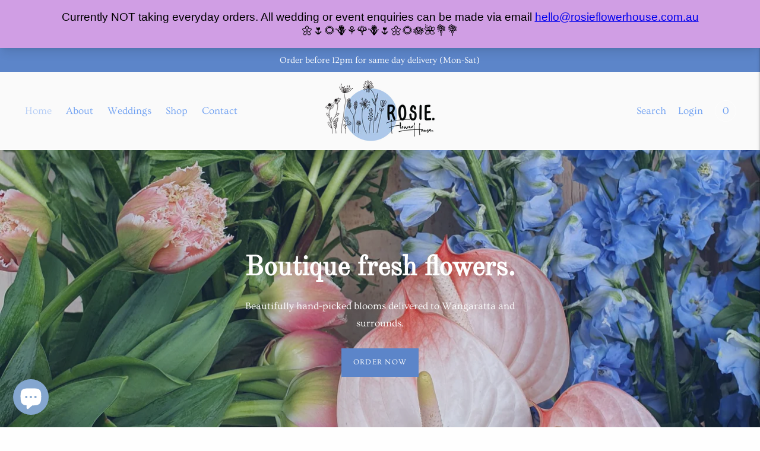

--- FILE ---
content_type: text/javascript
request_url: https://rosieflowerhouse.com.au/cdn/shop/t/3/assets/index.js?v=100792062360437990631643619123
body_size: 105173
content:
!function(t){var e={};function n(r){if(e[r])return e[r].exports;var i=e[r]={i:r,l:!1,exports:{}};return t[r].call(i.exports,i,i.exports,n),i.l=!0,i.exports}n.m=t,n.c=e,n.d=function(t,e,r){n.o(t,e)||Object.defineProperty(t,e,{enumerable:!0,get:r})},n.r=function(t){"undefined"!=typeof Symbol&&Symbol.toStringTag&&Object.defineProperty(t,Symbol.toStringTag,{value:"Module"}),Object.defineProperty(t,"__esModule",{value:!0})},n.t=function(t,e){if(1&e&&(t=n(t)),8&e)return t;if(4&e&&"object"==typeof t&&t&&t.__esModule)return t;var r=Object.create(null);if(n.r(r),Object.defineProperty(r,"default",{enumerable:!0,value:t}),2&e&&"string"!=typeof t)for(var i in t)n.d(r,i,function(e){return t[e]}.bind(null,i));return r},n.n=function(t){var e=t&&t.__esModule?function(){return t.default}:function(){return t};return n.d(e,"a",e),e},n.o=function(t,e){return Object.prototype.hasOwnProperty.call(t,e)},n.p="",n(n.s=59)}([function(t,e,n){var r,i,o;
/*!
 * Flickity v2.2.2
 * Touch, responsive, flickable carousels
 *
 * Licensed GPLv3 for open source use
 * or Flickity Commercial License for commercial use
 *
 * https://flickity.metafizzy.co
 * Copyright 2015-2021 Metafizzy
 */window,i=[n(6),n(38),n(40),n(41),n(42),n(43),n(44)],void 0===(o="function"==typeof(r=function(t){return t})?r.apply(e,i):r)||(t.exports=o)},function(t,e){t.exports=function(t,e,n){return e in t?Object.defineProperty(t,e,{value:n,enumerable:!0,configurable:!0,writable:!0}):t[e]=n,t},t.exports.default=t.exports,t.exports.__esModule=!0},function(t,e,n){!function(e,n){var r=function(t,e,n){"use strict";var r,i;if(function(){var e,n={lazyClass:"lazyload",loadedClass:"lazyloaded",loadingClass:"lazyloading",preloadClass:"lazypreload",errorClass:"lazyerror",autosizesClass:"lazyautosizes",fastLoadedClass:"ls-is-cached",iframeLoadMode:0,srcAttr:"data-src",srcsetAttr:"data-srcset",sizesAttr:"data-sizes",minSize:40,customMedia:{},init:!0,expFactor:1.5,hFac:.8,loadMode:2,loadHidden:!0,ricTimeout:0,throttleDelay:125};for(e in i=t.lazySizesConfig||t.lazysizesConfig||{},n)e in i||(i[e]=n[e])}(),!e||!e.getElementsByClassName)return{init:function(){},cfg:i,noSupport:!0};var o=e.documentElement,a=t.HTMLPictureElement,s=t.addEventListener.bind(t),c=t.setTimeout,u=t.requestAnimationFrame||c,l=t.requestIdleCallback,d=/^picture$/i,h=["load","error","lazyincluded","_lazyloaded"],f={},p=Array.prototype.forEach,m=function(t,e){return f[e]||(f[e]=new RegExp("(\\s|^)"+e+"(\\s|$)")),f[e].test(t.getAttribute("class")||"")&&f[e]},g=function(t,e){m(t,e)||t.setAttribute("class",(t.getAttribute("class")||"").trim()+" "+e)},v=function(t,e){var n;(n=m(t,e))&&t.setAttribute("class",(t.getAttribute("class")||"").replace(n," "))},y=function(t,e,n){var r=n?"addEventListener":"removeEventListener";n&&y(t,e),h.forEach((function(n){t[r](n,e)}))},b=function(t,n,i,o,a){var s=e.createEvent("Event");return i||(i={}),i.instance=r,s.initEvent(n,!o,!a),s.detail=i,t.dispatchEvent(s),s},w=function(e,n){var r;!a&&(r=t.picturefill||i.pf)?(n&&n.src&&!e.getAttribute("srcset")&&e.setAttribute("srcset",n.src),r({reevaluate:!0,elements:[e]})):n&&n.src&&(e.src=n.src)},_=function(t,e){return(getComputedStyle(t,null)||{})[e]},E=function(t,e,n){for(n=n||t.offsetWidth;n<i.minSize&&e&&!t._lazysizesWidth;)n=e.offsetWidth,e=e.parentNode;return n},S=(ft=[],pt=[],mt=ft,gt=function(){var t=mt;for(mt=ft.length?pt:ft,dt=!0,ht=!1;t.length;)t.shift()();dt=!1},vt=function(t,n){dt&&!n?t.apply(this,arguments):(mt.push(t),ht||(ht=!0,(e.hidden?c:u)(gt)))},vt._lsFlush=gt,vt),A=function(t,e){return e?function(){S(t)}:function(){var e=this,n=arguments;S((function(){t.apply(e,n)}))}},k=function(t){var e,r,i=function(){e=null,t()},o=function(){var t=n.now()-r;t<99?c(o,99-t):(l||i)(i)};return function(){r=n.now(),e||(e=c(o,99))}},L=(W=/^img$/i,G=/^iframe$/i,$="onscroll"in t&&!/(gle|ing)bot/.test(navigator.userAgent),Y=0,J=0,K=-1,X=function(t){J--,(!t||J<0||!t.target)&&(J=0)},Z=function(t){return null==V&&(V="hidden"==_(e.body,"visibility")),V||!("hidden"==_(t.parentNode,"visibility")&&"hidden"==_(t,"visibility"))},Q=function(t,n){var r,i=t,a=Z(t);for(H-=n,U+=n,z-=n,F+=n;a&&(i=i.offsetParent)&&i!=e.body&&i!=o;)(a=(_(i,"opacity")||1)>0)&&"visible"!=_(i,"overflow")&&(r=i.getBoundingClientRect(),a=F>r.left&&z<r.right&&U>r.top-1&&H<r.bottom+1);return a},tt=function(){var t,n,a,s,c,u,l,d,h,f,p,m,g=r.elements;if((j=i.loadMode)&&J<8&&(t=g.length)){for(n=0,K++;n<t;n++)if(g[n]&&!g[n]._lazyRace)if(!$||r.prematureUnveil&&r.prematureUnveil(g[n]))st(g[n]);else if((d=g[n].getAttribute("data-expand"))&&(u=1*d)||(u=Y),f||(f=!i.expand||i.expand<1?o.clientHeight>500&&o.clientWidth>500?500:370:i.expand,r._defEx=f,p=f*i.expFactor,m=i.hFac,V=null,Y<p&&J<1&&K>2&&j>2&&!e.hidden?(Y=p,K=0):Y=j>1&&K>1&&J<6?f:0),h!==u&&(R=innerWidth+u*m,B=innerHeight+u,l=-1*u,h=u),a=g[n].getBoundingClientRect(),(U=a.bottom)>=l&&(H=a.top)<=B&&(F=a.right)>=l*m&&(z=a.left)<=R&&(U||F||z||H)&&(i.loadHidden||Z(g[n]))&&(I&&J<3&&!d&&(j<3||K<4)||Q(g[n],u))){if(st(g[n]),c=!0,J>9)break}else!c&&I&&!s&&J<4&&K<4&&j>2&&(D[0]||i.preloadAfterLoad)&&(D[0]||!d&&(U||F||z||H||"auto"!=g[n].getAttribute(i.sizesAttr)))&&(s=D[0]||g[n]);s&&!c&&st(s)}},et=function(t){var e,r=0,o=i.throttleDelay,a=i.ricTimeout,s=function(){e=!1,r=n.now(),t()},u=l&&a>49?function(){l(s,{timeout:a}),a!==i.ricTimeout&&(a=i.ricTimeout)}:A((function(){c(s)}),!0);return function(t){var i;(t=!0===t)&&(a=33),e||(e=!0,(i=o-(n.now()-r))<0&&(i=0),t||i<9?u():c(u,i))}}(tt),nt=function(t){var e=t.target;e._lazyCache?delete e._lazyCache:(X(t),g(e,i.loadedClass),v(e,i.loadingClass),y(e,it),b(e,"lazyloaded"))},rt=A(nt),it=function(t){rt({target:t.target})},ot=function(t){var e,n=t.getAttribute(i.srcsetAttr);(e=i.customMedia[t.getAttribute("data-media")||t.getAttribute("media")])&&t.setAttribute("media",e),n&&t.setAttribute("srcset",n)},at=A((function(t,e,n,r,o){var a,s,u,l,h,f;(h=b(t,"lazybeforeunveil",e)).defaultPrevented||(r&&(n?g(t,i.autosizesClass):t.setAttribute("sizes",r)),s=t.getAttribute(i.srcsetAttr),a=t.getAttribute(i.srcAttr),o&&(l=(u=t.parentNode)&&d.test(u.nodeName||"")),f=e.firesLoad||"src"in t&&(s||a||l),h={target:t},g(t,i.loadingClass),f&&(clearTimeout(N),N=c(X,2500),y(t,it,!0)),l&&p.call(u.getElementsByTagName("source"),ot),s?t.setAttribute("srcset",s):a&&!l&&(G.test(t.nodeName)?function(t,e){var n=t.getAttribute("data-load-mode")||i.iframeLoadMode;0==n?t.contentWindow.location.replace(e):1==n&&(t.src=e)}(t,a):t.src=a),o&&(s||l)&&w(t,{src:a})),t._lazyRace&&delete t._lazyRace,v(t,i.lazyClass),S((function(){var e=t.complete&&t.naturalWidth>1;f&&!e||(e&&g(t,i.fastLoadedClass),nt(h),t._lazyCache=!0,c((function(){"_lazyCache"in t&&delete t._lazyCache}),9)),"lazy"==t.loading&&J--}),!0)})),st=function(t){if(!t._lazyRace){var e,n=W.test(t.nodeName),r=n&&(t.getAttribute(i.sizesAttr)||t.getAttribute("sizes")),o="auto"==r;(!o&&I||!n||!t.getAttribute("src")&&!t.srcset||t.complete||m(t,i.errorClass)||!m(t,i.lazyClass))&&(e=b(t,"lazyunveilread").detail,o&&x.updateElem(t,!0,t.offsetWidth),t._lazyRace=!0,J++,at(t,e,o,r,n))}},ct=k((function(){i.loadMode=3,et()})),ut=function(){3==i.loadMode&&(i.loadMode=2),ct()},lt=function(){I||(n.now()-M<999?c(lt,999):(I=!0,i.loadMode=3,et(),s("scroll",ut,!0)))},{_:function(){M=n.now(),r.elements=e.getElementsByClassName(i.lazyClass),D=e.getElementsByClassName(i.lazyClass+" "+i.preloadClass),s("scroll",et,!0),s("resize",et,!0),s("pageshow",(function(t){if(t.persisted){var n=e.querySelectorAll("."+i.loadingClass);n.length&&n.forEach&&u((function(){n.forEach((function(t){t.complete&&st(t)}))}))}})),t.MutationObserver?new MutationObserver(et).observe(o,{childList:!0,subtree:!0,attributes:!0}):(o.addEventListener("DOMNodeInserted",et,!0),o.addEventListener("DOMAttrModified",et,!0),setInterval(et,999)),s("hashchange",et,!0),["focus","mouseover","click","load","transitionend","animationend"].forEach((function(t){e.addEventListener(t,et,!0)})),/d$|^c/.test(e.readyState)?lt():(s("load",lt),e.addEventListener("DOMContentLoaded",et),c(lt,2e4)),r.elements.length?(tt(),S._lsFlush()):et()},checkElems:et,unveil:st,_aLSL:ut}),x=(O=A((function(t,e,n,r){var i,o,a;if(t._lazysizesWidth=r,r+="px",t.setAttribute("sizes",r),d.test(e.nodeName||""))for(o=0,a=(i=e.getElementsByTagName("source")).length;o<a;o++)i[o].setAttribute("sizes",r);n.detail.dataAttr||w(t,n.detail)})),C=function(t,e,n){var r,i=t.parentNode;i&&(n=E(t,i,n),(r=b(t,"lazybeforesizes",{width:n,dataAttr:!!e})).defaultPrevented||(n=r.detail.width)&&n!==t._lazysizesWidth&&O(t,i,r,n))},P=k((function(){var t,e=q.length;if(e)for(t=0;t<e;t++)C(q[t])})),{_:function(){q=e.getElementsByClassName(i.autosizesClass),s("resize",P)},checkElems:P,updateElem:C}),T=function(){!T.i&&e.getElementsByClassName&&(T.i=!0,x._(),L._())};var q,O,C,P;var D,I,N,j,M,R,B,H,z,F,U,V,W,G,$,Y,J,K,X,Z,Q,tt,et,nt,rt,it,ot,at,st,ct,ut,lt;var dt,ht,ft,pt,mt,gt,vt;return c((function(){i.init&&T()})),r={cfg:i,autoSizer:x,loader:L,init:T,uP:w,aC:g,rC:v,hC:m,fire:b,gW:E,rAF:S}}(e,e.document,Date);e.lazySizes=r,t.exports&&(t.exports=r)}("undefined"!=typeof window?window:{})},function(t,e,n){var r=n(24),i=n(25),o=n(26),a=n(27);t.exports=function(t){return r(t)||i(t)||o(t)||a()},t.exports.default=t.exports,t.exports.__esModule=!0},function(t,e,n){"use strict";t.exports=o,t.exports.isMobile=o,t.exports.default=o;var r=/(android|bb\d+|meego).+mobile|avantgo|bada\/|blackberry|blazer|compal|elaine|fennec|hiptop|iemobile|ip(hone|od)|iris|kindle|lge |maemo|midp|mmp|mobile.+firefox|netfront|opera m(ob|in)i|palm( os)?|phone|p(ixi|re)\/|plucker|pocket|psp|series[46]0|symbian|treo|up\.(browser|link)|vodafone|wap|windows (ce|phone)|xda|xiino/i,i=/(android|bb\d+|meego).+mobile|avantgo|bada\/|blackberry|blazer|compal|elaine|fennec|hiptop|iemobile|ip(hone|od)|iris|kindle|lge |maemo|midp|mmp|mobile.+firefox|netfront|opera m(ob|in)i|palm( os)?|phone|p(ixi|re)\/|plucker|pocket|psp|series[46]0|symbian|treo|up\.(browser|link)|vodafone|wap|windows (ce|phone)|xda|xiino|android|ipad|playbook|silk/i;function o(t){t||(t={});var e=t.ua;if(e||"undefined"==typeof navigator||(e=navigator.userAgent),e&&e.headers&&"string"==typeof e.headers["user-agent"]&&(e=e.headers["user-agent"]),"string"!=typeof e)return!1;var n=t.tablet?i.test(e):r.test(e);return!n&&t.tablet&&t.featureDetect&&navigator&&navigator.maxTouchPoints>1&&-1!==e.indexOf("Macintosh")&&-1!==e.indexOf("Safari")&&(n=!0),n}},function(t,e,n){var r,i;!function(o,a){r=[n(34)],void 0===(i=function(t){return function(t,e){"use strict";var n={extend:function(t,e){for(var n in e)t[n]=e[n];return t},modulo:function(t,e){return(t%e+e)%e}},r=Array.prototype.slice;n.makeArray=function(t){return Array.isArray(t)?t:null==t?[]:"object"==typeof t&&"number"==typeof t.length?r.call(t):[t]},n.removeFrom=function(t,e){var n=t.indexOf(e);-1!=n&&t.splice(n,1)},n.getParent=function(t,n){for(;t.parentNode&&t!=document.body;)if(t=t.parentNode,e(t,n))return t},n.getQueryElement=function(t){return"string"==typeof t?document.querySelector(t):t},n.handleEvent=function(t){var e="on"+t.type;this[e]&&this[e](t)},n.filterFindElements=function(t,r){t=n.makeArray(t);var i=[];return t.forEach((function(t){if(t instanceof HTMLElement)if(r){e(t,r)&&i.push(t);for(var n=t.querySelectorAll(r),o=0;o<n.length;o++)i.push(n[o])}else i.push(t)})),i},n.debounceMethod=function(t,e,n){n=n||100;var r=t.prototype[e],i=e+"Timeout";t.prototype[e]=function(){var t=this[i];clearTimeout(t);var e=arguments,o=this;this[i]=setTimeout((function(){r.apply(o,e),delete o[i]}),n)}},n.docReady=function(t){var e=document.readyState;"complete"==e||"interactive"==e?setTimeout(t):document.addEventListener("DOMContentLoaded",t)},n.toDashed=function(t){return t.replace(/(.)([A-Z])/g,(function(t,e,n){return e+"-"+n})).toLowerCase()};var i=t.console;return n.htmlInit=function(e,r){n.docReady((function(){var o=n.toDashed(r),a="data-"+o,s=document.querySelectorAll("["+a+"]"),c=document.querySelectorAll(".js-"+o),u=n.makeArray(s).concat(n.makeArray(c)),l=a+"-options",d=t.jQuery;u.forEach((function(t){var n,o=t.getAttribute(a)||t.getAttribute(l);try{n=o&&JSON.parse(o)}catch(e){return void(i&&i.error("Error parsing "+a+" on "+t.className+": "+e))}var s=new e(t,n);d&&d.data(t,r,s)}))}))},n}(o,t)}.apply(e,r))||(t.exports=i)}(window)},function(t,e,n){var r,i;!function(o,a){r=[n(12),n(17),n(5),n(35),n(36),n(37)],void 0===(i=function(t,e,n,r,i,a){return function(t,e,n,r,i,o,a){"use strict";var s=t.jQuery,c=t.getComputedStyle,u=t.console;function l(t,e){for(t=r.makeArray(t);t.length;)e.appendChild(t.shift())}var d=0,h={};function f(t,e){var n=r.getQueryElement(t);if(n){if(this.element=n,this.element.flickityGUID){var i=h[this.element.flickityGUID];return i&&i.option(e),i}s&&(this.$element=s(this.element)),this.options=r.extend({},this.constructor.defaults),this.option(e),this._create()}else u&&u.error("Bad element for Flickity: "+(n||t))}f.defaults={accessibility:!0,cellAlign:"center",freeScrollFriction:.075,friction:.28,namespaceJQueryEvents:!0,percentPosition:!0,resize:!0,selectedAttraction:.025,setGallerySize:!0},f.createMethods=[];var p=f.prototype;r.extend(p,e.prototype),p._create=function(){var e=this.guid=++d;for(var n in this.element.flickityGUID=e,h[e]=this,this.selectedIndex=0,this.restingFrames=0,this.x=0,this.velocity=0,this.originSide=this.options.rightToLeft?"right":"left",this.viewport=document.createElement("div"),this.viewport.className="flickity-viewport",this._createSlider(),(this.options.resize||this.options.watchCSS)&&t.addEventListener("resize",this),this.options.on){var r=this.options.on[n];this.on(n,r)}f.createMethods.forEach((function(t){this[t]()}),this),this.options.watchCSS?this.watchCSS():this.activate()},p.option=function(t){r.extend(this.options,t)},p.activate=function(){this.isActive||(this.isActive=!0,this.element.classList.add("flickity-enabled"),this.options.rightToLeft&&this.element.classList.add("flickity-rtl"),this.getSize(),l(this._filterFindCellElements(this.element.children),this.slider),this.viewport.appendChild(this.slider),this.element.appendChild(this.viewport),this.reloadCells(),this.options.accessibility&&(this.element.tabIndex=0,this.element.addEventListener("keydown",this)),this.emitEvent("activate"),this.selectInitialIndex(),this.isInitActivated=!0,this.dispatchEvent("ready"))},p._createSlider=function(){var t=document.createElement("div");t.className="flickity-slider",t.style[this.originSide]=0,this.slider=t},p._filterFindCellElements=function(t){return r.filterFindElements(t,this.options.cellSelector)},p.reloadCells=function(){this.cells=this._makeCells(this.slider.children),this.positionCells(),this._getWrapShiftCells(),this.setGallerySize()},p._makeCells=function(t){return this._filterFindCellElements(t).map((function(t){return new i(t,this)}),this)},p.getLastCell=function(){return this.cells[this.cells.length-1]},p.getLastSlide=function(){return this.slides[this.slides.length-1]},p.positionCells=function(){this._sizeCells(this.cells),this._positionCells(0)},p._positionCells=function(t){t=t||0,this.maxCellHeight=t&&this.maxCellHeight||0;var e=0;if(t>0){var n=this.cells[t-1];e=n.x+n.size.outerWidth}for(var r=this.cells.length,i=t;i<r;i++){var o=this.cells[i];o.setPosition(e),e+=o.size.outerWidth,this.maxCellHeight=Math.max(o.size.outerHeight,this.maxCellHeight)}this.slideableWidth=e,this.updateSlides(),this._containSlides(),this.slidesWidth=r?this.getLastSlide().target-this.slides[0].target:0},p._sizeCells=function(t){t.forEach((function(t){t.getSize()}))},p.updateSlides=function(){if(this.slides=[],this.cells.length){var t=new o(this);this.slides.push(t);var e="left"==this.originSide?"marginRight":"marginLeft",n=this._getCanCellFit();this.cells.forEach((function(r,i){if(t.cells.length){var a=t.outerWidth-t.firstMargin+(r.size.outerWidth-r.size[e]);n.call(this,i,a)||(t.updateTarget(),t=new o(this),this.slides.push(t)),t.addCell(r)}else t.addCell(r)}),this),t.updateTarget(),this.updateSelectedSlide()}},p._getCanCellFit=function(){var t=this.options.groupCells;if(!t)return function(){return!1};if("number"==typeof t){var e=parseInt(t,10);return function(t){return t%e!=0}}var n="string"==typeof t&&t.match(/^(\d+)%$/),r=n?parseInt(n[1],10)/100:1;return function(t,e){return e<=(this.size.innerWidth+1)*r}},p._init=p.reposition=function(){this.positionCells(),this.positionSliderAtSelected()},p.getSize=function(){this.size=n(this.element),this.setCellAlign(),this.cursorPosition=this.size.innerWidth*this.cellAlign};var m={center:{left:.5,right:.5},left:{left:0,right:1},right:{right:0,left:1}};p.setCellAlign=function(){var t=m[this.options.cellAlign];this.cellAlign=t?t[this.originSide]:this.options.cellAlign},p.setGallerySize=function(){if(this.options.setGallerySize){var t=this.options.adaptiveHeight&&this.selectedSlide?this.selectedSlide.height:this.maxCellHeight;this.viewport.style.height=t+"px"}},p._getWrapShiftCells=function(){if(this.options.wrapAround){this._unshiftCells(this.beforeShiftCells),this._unshiftCells(this.afterShiftCells);var t=this.cursorPosition,e=this.cells.length-1;this.beforeShiftCells=this._getGapCells(t,e,-1),t=this.size.innerWidth-this.cursorPosition,this.afterShiftCells=this._getGapCells(t,0,1)}},p._getGapCells=function(t,e,n){for(var r=[];t>0;){var i=this.cells[e];if(!i)break;r.push(i),e+=n,t-=i.size.outerWidth}return r},p._containSlides=function(){if(this.options.contain&&!this.options.wrapAround&&this.cells.length){var t=this.options.rightToLeft,e=t?"marginRight":"marginLeft",n=t?"marginLeft":"marginRight",r=this.slideableWidth-this.getLastCell().size[n],i=r<this.size.innerWidth,o=this.cursorPosition+this.cells[0].size[e],a=r-this.size.innerWidth*(1-this.cellAlign);this.slides.forEach((function(t){i?t.target=r*this.cellAlign:(t.target=Math.max(t.target,o),t.target=Math.min(t.target,a))}),this)}},p.dispatchEvent=function(t,e,n){var r=e?[e].concat(n):n;if(this.emitEvent(t,r),s&&this.$element){var i=t+=this.options.namespaceJQueryEvents?".flickity":"";if(e){var o=new s.Event(e);o.type=t,i=o}this.$element.trigger(i,n)}},p.select=function(t,e,n){if(this.isActive&&(t=parseInt(t,10),this._wrapSelect(t),(this.options.wrapAround||e)&&(t=r.modulo(t,this.slides.length)),this.slides[t])){var i=this.selectedIndex;this.selectedIndex=t,this.updateSelectedSlide(),n?this.positionSliderAtSelected():this.startAnimation(),this.options.adaptiveHeight&&this.setGallerySize(),this.dispatchEvent("select",null,[t]),t!=i&&this.dispatchEvent("change",null,[t]),this.dispatchEvent("cellSelect")}},p._wrapSelect=function(t){var e=this.slides.length;if(!(this.options.wrapAround&&e>1))return t;var n=r.modulo(t,e),i=Math.abs(n-this.selectedIndex),o=Math.abs(n+e-this.selectedIndex),a=Math.abs(n-e-this.selectedIndex);!this.isDragSelect&&o<i?t+=e:!this.isDragSelect&&a<i&&(t-=e),t<0?this.x-=this.slideableWidth:t>=e&&(this.x+=this.slideableWidth)},p.previous=function(t,e){this.select(this.selectedIndex-1,t,e)},p.next=function(t,e){this.select(this.selectedIndex+1,t,e)},p.updateSelectedSlide=function(){var t=this.slides[this.selectedIndex];t&&(this.unselectSelectedSlide(),this.selectedSlide=t,t.select(),this.selectedCells=t.cells,this.selectedElements=t.getCellElements(),this.selectedCell=t.cells[0],this.selectedElement=this.selectedElements[0])},p.unselectSelectedSlide=function(){this.selectedSlide&&this.selectedSlide.unselect()},p.selectInitialIndex=function(){var t=this.options.initialIndex;if(this.isInitActivated)this.select(this.selectedIndex,!1,!0);else{if(t&&"string"==typeof t)if(this.queryCell(t))return void this.selectCell(t,!1,!0);var e=0;t&&this.slides[t]&&(e=t),this.select(e,!1,!0)}},p.selectCell=function(t,e,n){var r=this.queryCell(t);if(r){var i=this.getCellSlideIndex(r);this.select(i,e,n)}},p.getCellSlideIndex=function(t){for(var e=0;e<this.slides.length;e++){if(-1!=this.slides[e].cells.indexOf(t))return e}},p.getCell=function(t){for(var e=0;e<this.cells.length;e++){var n=this.cells[e];if(n.element==t)return n}},p.getCells=function(t){t=r.makeArray(t);var e=[];return t.forEach((function(t){var n=this.getCell(t);n&&e.push(n)}),this),e},p.getCellElements=function(){return this.cells.map((function(t){return t.element}))},p.getParentCell=function(t){var e=this.getCell(t);return e||(t=r.getParent(t,".flickity-slider > *"),this.getCell(t))},p.getAdjacentCellElements=function(t,e){if(!t)return this.selectedSlide.getCellElements();e=void 0===e?this.selectedIndex:e;var n=this.slides.length;if(1+2*t>=n)return this.getCellElements();for(var i=[],o=e-t;o<=e+t;o++){var a=this.options.wrapAround?r.modulo(o,n):o,s=this.slides[a];s&&(i=i.concat(s.getCellElements()))}return i},p.queryCell=function(t){if("number"==typeof t)return this.cells[t];if("string"==typeof t){if(t.match(/^[#.]?[\d/]/))return;t=this.element.querySelector(t)}return this.getCell(t)},p.checkVisibility=function(){var t=this.viewport.getBoundingClientRect().x,e=this.viewport.offsetWidth;this.options.wrapAround&&(e-=4),this.cells.forEach((function(n){var r=n.element.getBoundingClientRect().x-t;if(r>-1&&r<1||r+n.size.innerWidth>t&&r+n.size.innerWidth<e||r>t&&r<e){n.element.classList.add("is-visible"),n.element.removeAttribute("aria-hidden");n.element.querySelectorAll("button, a").forEach(t=>t.tabIndex=0)}else{n.element.classList.remove("is-visible"),n.element.setAttribute("aria-hidden",!0);n.element.querySelectorAll("button, a").forEach(t=>t.tabIndex=-1)}}))},p.uiChange=function(){this.emitEvent("uiChange")},p.childUIPointerDown=function(t){"touchstart"!=t.type&&t.preventDefault(),this.focus()},p.onresize=function(){this.watchCSS(),this.resize()},r.debounceMethod(f,"onresize",150),p.resize=function(){if(this.isActive){this.getSize(),this.options.wrapAround&&(this.x=r.modulo(this.x,this.slideableWidth)),this.positionCells(),this._getWrapShiftCells(),this.setGallerySize(),this.emitEvent("resize");var t=this.selectedElements&&this.selectedElements[0];this.selectCell(t,!1,!0)}},p.watchCSS=function(){this.options.watchCSS&&(-1!=c(this.element,":after").content.indexOf("flickity")?this.activate():this.deactivate())},p.onkeydown=function(t){var e=document.activeElement&&document.activeElement!=this.element;if(this.options.accessibility&&!e){var n=f.keyboardHandlers[t.keyCode];n&&n.call(this)}},f.keyboardHandlers={37:function(){var t=this.options.rightToLeft?"next":"previous";this.uiChange(),this[t]()},39:function(){var t=this.options.rightToLeft?"previous":"next";this.uiChange(),this[t]()}},p.focus=function(){var e=t.pageYOffset;this.element.focus({preventScroll:!0}),t.pageYOffset!=e&&t.scrollTo(t.pageXOffset,e)},p.deactivate=function(){this.isActive&&(this.element.classList.remove("flickity-enabled"),this.element.classList.remove("flickity-rtl"),this.unselectSelectedSlide(),this.cells.forEach((function(t){t.destroy()})),this.element.removeChild(this.viewport),l(this.slider.children,this.element),this.options.accessibility&&(this.element.removeAttribute("tabIndex"),this.element.removeEventListener("keydown",this)),this.isActive=!1,this.emitEvent("deactivate"))},p.destroy=function(){this.deactivate(),t.removeEventListener("resize",this),this.allOff(),this.emitEvent("destroy"),s&&this.$element&&s.removeData(this.element,"flickity"),delete this.element.flickityGUID,delete h[this.guid]},r.extend(p,a),f.data=function(t){var e=(t=r.getQueryElement(t))&&t.flickityGUID;return e&&h[e]},r.htmlInit(f,"flickity"),s&&s.bridget&&s.bridget("flickity",f);return f.setJQuery=function(t){s=t},f.Cell=i,f.Slide=o,f}(o,t,e,n,r,i,a)}.apply(e,r))||(t.exports=i)}(window)},function(t,e,n){"use strict";Object.defineProperty(e,"__esModule",{value:!0}),e.formatMoney=function(t,e){"string"==typeof t&&(t=t.replace(".",""));var n="",r=/\{\{\s*(\w+)\s*\}\}/,i=e||"${{amount}}";function o(t){var e=arguments.length>1&&void 0!==arguments[1]?arguments[1]:2,n=arguments.length>2&&void 0!==arguments[2]?arguments[2]:",",r=arguments.length>3&&void 0!==arguments[3]?arguments[3]:".";if(isNaN(t)||null==t)return 0;var i=(t=(t/100).toFixed(e)).split("."),o=i[0].replace(/(\d)(?=(\d\d\d)+(?!\d))/g,"$1"+n),a=i[1]?r+i[1]:"";return o+a}switch(i.match(r)[1]){case"amount":n=o(t,2);break;case"amount_no_decimals":n=o(t,0);break;case"amount_with_comma_separator":n=o(t,2,".",",");break;case"amount_no_decimals_with_comma_separator":n=o(t,0,".",",")}return i.replace(r,n)}},function(t,e,n){"use strict";function r(t){this.listenerMap=[{},{}],t&&this.root(t),this.handle=r.prototype.handle.bind(this),this._removedListeners=[]}function i(t,e){return t.toLowerCase()===e.tagName.toLowerCase()}function o(t,e){return this.rootElement===window?e===document||e===document.documentElement||e===window:this.rootElement===e}function a(t,e){return t===e.id}Object.defineProperty(e,"__esModule",{value:!0}),e.default=void 0,r.prototype.root=function(t){var e,n=this.listenerMap;if(this.rootElement){for(e in n[1])n[1].hasOwnProperty(e)&&this.rootElement.removeEventListener(e,this.handle,!0);for(e in n[0])n[0].hasOwnProperty(e)&&this.rootElement.removeEventListener(e,this.handle,!1)}if(!t||!t.addEventListener)return this.rootElement&&delete this.rootElement,this;for(e in this.rootElement=t,n[1])n[1].hasOwnProperty(e)&&this.rootElement.addEventListener(e,this.handle,!0);for(e in n[0])n[0].hasOwnProperty(e)&&this.rootElement.addEventListener(e,this.handle,!1);return this},r.prototype.captureForType=function(t){return-1!==["blur","error","focus","load","resize","scroll"].indexOf(t)},r.prototype.on=function(t,e,n,r){var s,c,u,l;if(!t)throw new TypeError("Invalid event type: "+t);if("function"==typeof e&&(r=n,n=e,e=null),void 0===r&&(r=this.captureForType(t)),"function"!=typeof n)throw new TypeError("Handler must be a type of Function");return s=this.rootElement,(c=this.listenerMap[r?1:0])[t]||(s&&s.addEventListener(t,this.handle,r),c[t]=[]),e?/^[a-z]+$/i.test(e)?(l=e,u=i):/^#[a-z0-9\-_]+$/i.test(e)?(l=e.slice(1),u=a):(l=e,u=Element.prototype.matches):(l=null,u=o.bind(this)),c[t].push({selector:e,handler:n,matcher:u,matcherParam:l}),this},r.prototype.off=function(t,e,n,r){var i,o,a,s,c;if("function"==typeof e&&(r=n,n=e,e=null),void 0===r)return this.off(t,e,n,!0),this.off(t,e,n,!1),this;if(a=this.listenerMap[r?1:0],!t){for(c in a)a.hasOwnProperty(c)&&this.off(c,e,n);return this}if(!(s=a[t])||!s.length)return this;for(i=s.length-1;i>=0;i--)o=s[i],e&&e!==o.selector||n&&n!==o.handler||(this._removedListeners.push(o),s.splice(i,1));return s.length||(delete a[t],this.rootElement&&this.rootElement.removeEventListener(t,this.handle,r)),this},r.prototype.handle=function(t){var e,n,r,i,o,a=t.type,s=[];if(!0!==t.ftLabsDelegateIgnore){switch(3===(o=t.target).nodeType&&(o=o.parentNode),o.correspondingUseElement&&(o=o.correspondingUseElement),r=this.rootElement,t.eventPhase||(t.target!==t.currentTarget?3:2)){case 1:s=this.listenerMap[1][a];break;case 2:this.listenerMap[0]&&this.listenerMap[0][a]&&(s=s.concat(this.listenerMap[0][a])),this.listenerMap[1]&&this.listenerMap[1][a]&&(s=s.concat(this.listenerMap[1][a]));break;case 3:s=this.listenerMap[0][a]}var c,u=[];for(n=s.length;o&&n;){for(e=0;e<n&&(i=s[e]);e++)o.tagName&&["button","input","select","textarea"].indexOf(o.tagName.toLowerCase())>-1&&o.hasAttribute("disabled")?u=[]:i.matcher.call(o,i.matcherParam,o)&&u.push([t,o,i]);if(o===r)break;if(n=s.length,(o=o.parentElement||o.parentNode)instanceof HTMLDocument)break}for(e=0;e<u.length;e++)if(!(this._removedListeners.indexOf(u[e][2])>-1)&&!1===this.fire.apply(this,u[e])){u[e][0].ftLabsDelegateIgnore=!0,u[e][0].preventDefault(),c=!1;break}return c}},r.prototype.fire=function(t,e,n){return n.handler.call(e,t,e)},r.prototype.destroy=function(){this.off(),this.root()};var s=r;e.default=s,t.exports=e.default},function(t,e,n){var r,i;!function(o,a){if(null===(typeof window!=="undefined"?window:null))throw new Error("Google-maps package can be used only in browser");void 0===(i="function"==typeof(r=function(){"use strict";var t=null,e=null,n=!1,r=[],i=[],o=null,a={URL:"https://maps.googleapis.com/maps/api/js",KEY:null,LIBRARIES:[],CLIENT:null,CHANNEL:null,LANGUAGE:null,REGION:null};a.VERSION="3.31",a.WINDOW_CALLBACK_NAME="__google_maps_api_provider_initializator__",a._googleMockApiObject={},a.load=function(t){null===e?!0===n?t&&r.push(t):(n=!0,window[a.WINDOW_CALLBACK_NAME]=function(){s(t)},a.createLoader()):t&&t(e)},a.createLoader=function(){(t=document.createElement("script")).type="text/javascript",t.src=a.createUrl(),document.body.appendChild(t)},a.isLoaded=function(){return null!==e},a.createUrl=function(){var t=a.URL;return t+="?callback="+a.WINDOW_CALLBACK_NAME,a.KEY&&(t+="&key="+a.KEY),a.LIBRARIES.length>0&&(t+="&libraries="+a.LIBRARIES.join(",")),a.CLIENT&&(t+="&client="+a.CLIENT),a.CHANNEL&&(t+="&channel="+a.CHANNEL),a.LANGUAGE&&(t+="&language="+a.LANGUAGE),a.REGION&&(t+="&region="+a.REGION),a.VERSION&&(t+="&v="+a.VERSION),t},a.release=function(s){var c=function(){a.KEY=null,a.LIBRARIES=[],a.CLIENT=null,a.CHANNEL=null,a.LANGUAGE=null,a.REGION=null,a.VERSION="3.31",e=null,n=!1,r=[],i=[],void 0!==window.google&&delete window.google,void 0!==window[a.WINDOW_CALLBACK_NAME]&&delete window[a.WINDOW_CALLBACK_NAME],null!==o&&(a.createLoader=o,o=null),null!==t&&(t.parentElement.removeChild(t),t=null),s&&s()};n?a.load((function(){c()})):c()},a.onLoad=function(t){i.push(t)},a.makeMock=function(){o=a.createLoader,a.createLoader=function(){window.google=a._googleMockApiObject,window[a.WINDOW_CALLBACK_NAME]()}};var s=function(t){var o;for(n=!1,null===e&&(e=window.google),o=0;o<i.length;o++)i[o](e);for(t&&t(e),o=0;o<r.length;o++)r[o](e);r=[]};return a})?r.call(e,n,e,t):r)||(t.exports=i)}()},function(t,e){var n;n=function(){return this}();try{n=n||new Function("return this")()}catch(t){"object"==typeof window&&(n=window)}t.exports=n},function(t,e,n){(function(e){t.exports=function(){"use strict";function t(e){return(t="function"==typeof Symbol&&"symbol"==typeof Symbol.iterator?function(t){return typeof t}:function(t){return t&&"function"==typeof Symbol&&t.constructor===Symbol&&t!==Symbol.prototype?"symbol":typeof t})(e)}function n(t,e){for(var n=0;n<e.length;n++){var r=e[n];r.enumerable=r.enumerable||!1,r.configurable=!0,"value"in r&&(r.writable=!0),Object.defineProperty(t,r.key,r)}}function r(t,e,n){return e in t?Object.defineProperty(t,e,{value:n,enumerable:!0,configurable:!0,writable:!0}):t[e]=n,t}function i(t,e){var n=Object.keys(t);if(Object.getOwnPropertySymbols){var r=Object.getOwnPropertySymbols(t);e&&(r=r.filter((function(e){return Object.getOwnPropertyDescriptor(t,e).enumerable}))),n.push.apply(n,r)}return n}function o(t){for(var e=1;e<arguments.length;e++){var n=null!=arguments[e]?arguments[e]:{};e%2?i(Object(n),!0).forEach((function(e){r(t,e,n[e])})):Object.getOwnPropertyDescriptors?Object.defineProperties(t,Object.getOwnPropertyDescriptors(n)):i(Object(n)).forEach((function(e){Object.defineProperty(t,e,Object.getOwnPropertyDescriptor(n,e))}))}return t}function a(t){return function(t){if(Array.isArray(t))return s(t)}(t)||function(t){if("undefined"!=typeof Symbol&&Symbol.iterator in Object(t))return Array.from(t)}(t)||function(t,e){if(t){if("string"==typeof t)return s(t,e);var n=Object.prototype.toString.call(t).slice(8,-1);return"Object"===n&&t.constructor&&(n=t.constructor.name),"Map"===n||"Set"===n?Array.from(t):"Arguments"===n||/^(?:Ui|I)nt(?:8|16|32)(?:Clamped)?Array$/.test(n)?s(t,e):void 0}}(t)||function(){throw new TypeError("Invalid attempt to spread non-iterable instance.\nIn order to be iterable, non-array objects must have a [Symbol.iterator]() method.")}()}function s(t,e){(null==e||e>t.length)&&(e=t.length);for(var n=0,r=new Array(e);n<e;n++)r[n]=t[n];return r}function c(t,e){if(!Array.isArray(t)||!t.length)return t;var n,r,i=o(o({},{strictlyTwoElementsInRangeArrays:!1,progressFn:null}),e);if(i.strictlyTwoElementsInRangeArrays&&!t.every((function(t,e){return 2===t.length||(n=e,r=t.length,!1)})))throw new TypeError("ranges-sort: [THROW_ID_03] The first argument should be an array and must consist of arrays which are natural number indexes representing TWO string index ranges. However, ".concat(n,"th range (").concat(JSON.stringify(t[n],null,4),") has not two but ").concat(r," elements!"));if(!t.every((function(t,e){return!(!Number.isInteger(t[0])||t[0]<0||!Number.isInteger(t[1])||t[1]<0)||(n=e,!1)})))throw new TypeError("ranges-sort: [THROW_ID_04] The first argument should be an array and must consist of arrays which are natural number indexes representing string index ranges. However, ".concat(n,"th range (").concat(JSON.stringify(t[n],null,4),") does not consist of only natural numbers!"));var a=t.length*t.length,s=0;return Array.from(t).sort((function(t,e){return i.progressFn&&(s+=1,i.progressFn(Math.floor(100*s/a))),t[0]===e[0]?t[1]<e[1]?-1:t[1]>e[1]?1:0:t[0]<e[0]?-1:1}))}function u(e,n){function r(t){return"string"==typeof t}function i(e){return e&&"object"===t(e)&&!Array.isArray(e)}if(!Array.isArray(e)||!e.length)return e;var s,u={mergeType:1,progressFn:null,joinRangesThatTouchEdges:!0};if(n){if(!i(n))throw new Error("emlint: [THROW_ID_03] the second input argument must be a plain object. It was given as:\n".concat(JSON.stringify(n,null,4)," (type ").concat(t(n),")"));if((s=o(o({},u),n)).progressFn&&i(s.progressFn)&&!Object.keys(s.progressFn).length)s.progressFn=null;else if(s.progressFn&&"function"!=typeof s.progressFn)throw new Error('ranges-merge: [THROW_ID_01] opts.progressFn must be a function! It was given of a type: "'.concat(t(s.progressFn),'", equal to ').concat(JSON.stringify(s.progressFn,null,4)));if(s.mergeType&&1!==s.mergeType&&2!==s.mergeType)if(r(s.mergeType)&&"1"===s.mergeType.trim())s.mergeType=1;else{if(!r(s.mergeType)||"2"!==s.mergeType.trim())throw new Error('ranges-merge: [THROW_ID_02] opts.mergeType was customised to a wrong thing! It was given of a type: "'.concat(t(s.mergeType),'", equal to ').concat(JSON.stringify(s.mergeType,null,4)));s.mergeType=2}if("boolean"!=typeof s.joinRangesThatTouchEdges)throw new Error('ranges-merge: [THROW_ID_04] opts.joinRangesThatTouchEdges was customised to a wrong thing! It was given of a type: "'.concat(t(s.joinRangesThatTouchEdges),'", equal to ').concat(JSON.stringify(s.joinRangesThatTouchEdges,null,4)))}else s=o({},u);for(var l,d,h,f=e.map((function(t){return a(t)})).filter((function(t){return void 0!==t[2]||t[0]!==t[1]})),p=(l=s.progressFn?c(f,{progressFn:function(t){(h=Math.floor(t/5))!==d&&(d=h,s.progressFn(h))}}):c(f)).length-1,m=p;m>0;m--)s.progressFn&&(h=Math.floor(78*(1-m/p))+21)!==d&&h>d&&(d=h,s.progressFn(h)),(l[m][0]<=l[m-1][0]||!s.joinRangesThatTouchEdges&&l[m][0]<l[m-1][1]||s.joinRangesThatTouchEdges&&l[m][0]<=l[m-1][1])&&(l[m-1][0]=Math.min(l[m][0],l[m-1][0]),l[m-1][1]=Math.max(l[m][1],l[m-1][1]),void 0!==l[m][2]&&(l[m-1][0]>=l[m][0]||l[m-1][1]<=l[m][1])&&null!==l[m-1][2]&&(null===l[m][2]&&null!==l[m-1][2]?l[m-1][2]=null:void 0!==l[m-1][2]?2===s.mergeType&&l[m-1][0]===l[m][0]?l[m-1][2]=l[m][2]:l[m-1][2]+=l[m][2]:l[m-1][2]=l[m][2]),l.splice(m,1),m=l.length);return l}function l(t){return null!=t}function d(t){return"string"==typeof t}function h(e,n,r){var i,o=0,a=0;if(0===arguments.length)throw new Error("ranges-apply: [THROW_ID_01] inputs missing!");if(!d(e))throw new TypeError("ranges-apply: [THROW_ID_02] first input argument must be a string! Currently it's: ".concat(t(e),", equal to: ").concat(JSON.stringify(e,null,4)));if(null===n)return e;if(!Array.isArray(n))throw new TypeError("ranges-apply: [THROW_ID_03] second input argument must be an array (or null)! Currently it's: ".concat(t(n),", equal to: ").concat(JSON.stringify(n,null,4)));if(r&&"function"!=typeof r)throw new TypeError("ranges-apply: [THROW_ID_04] the third input argument must be a function (or falsey)! Currently it's: ".concat(t(r),", equal to: ").concat(JSON.stringify(r,null,4)));var s=(i=Array.isArray(n)&&(Number.isInteger(n[0])&&n[0]>=0||/^\d*$/.test(n[0]))&&(Number.isInteger(n[1])&&n[1]>=0||/^\d*$/.test(n[1]))?[Array.from(n)]:Array.from(n)).length,c=0;i.forEach((function(e,n){if(r&&(o=Math.floor(c/s*10))!==a&&(a=o,r(o)),!Array.isArray(e))throw new TypeError("ranges-apply: [THROW_ID_05] ranges array, second input arg., has ".concat(n,"th element not an array: ").concat(JSON.stringify(e,null,4),", which is ").concat(t(e)));if(!Number.isInteger(e[0])||e[0]<0){if(!/^\d*$/.test(e[0]))throw new TypeError("ranges-apply: [THROW_ID_06] ranges array, second input arg. has ".concat(n,"th element, array [").concat(e[0],",").concat(e[1],"]. That array has first element not an integer, but ").concat(t(e[0]),", equal to: ").concat(JSON.stringify(e[0],null,4),". Computer doesn't like this."));i[n][0]=Number.parseInt(i[n][0],10)}if(!Number.isInteger(e[1])){if(!/^\d*$/.test(e[1]))throw new TypeError("ranges-apply: [THROW_ID_07] ranges array, second input arg. has ".concat(n,"th element, array [").concat(e[0],",").concat(e[1],"]. That array has second element not an integer, but ").concat(t(e[1]),", equal to: ").concat(JSON.stringify(e[1],null,4),". Computer doesn't like this."));i[n][1]=Number.parseInt(i[n][1],10)}c+=1}));var h=u(i,{progressFn:function(t){r&&(o=10+Math.floor(t/10))!==a&&(a=o,r(o))}}),f=h.length;if(f>0){var p=e.slice(h[f-1][1]);e=h.reduce((function(t,n,i,s){r&&(o=20+Math.floor(i/f*80))!==a&&(a=o,r(o));var c=0===i?0:s[i-1][1],u=s[i][0];return t+e.slice(c,u)+(l(s[i][2])?s[i][2]:"")}),""),e+=p}return e}function f(t){var e=!(arguments.length>1&&void 0!==arguments[1])||arguments[1],n=arguments.length>2?arguments[2]:void 0;if(!(n.trim()||t.length&&"\n"!==n&&" "!==n&&" "===(e?t[t.length-1]:t[0])||t.length&&"\n"===(e?t[t.length-1]:t[0])&&"\n"!==n&&" "!==n))if(e){if(("\n"===n||" "===n)&&t.length&&" "===t[t.length-1])for(;t.length&&" "===t[t.length-1];)t.pop();t.push(" "===n||"\n"===n?n:" ")}else{if(("\n"===n||" "===n)&&t.length&&" "===t[0])for(;t.length&&" "===t[0];)t.shift();t.unshift(" "===n||"\n"===n?n:" ")}}function p(t,e){if("string"==typeof t&&t.length){var n,r,i=!1;if(t.includes("\r\n")&&(i=!0),n=e&&"number"==typeof e?e:1,""===t.trim()){var o=[];for(r=n,Array.from(t).forEach((function(t){("\n"!==t||r)&&("\n"===t&&(r-=1),f(o,!0,t))}));o.length>1&&" "===o[o.length-1];)o.pop();return o.join("")}var a=[];if(r=n,""===t[0].trim())for(var s=0,c=t.length;s<c&&!t[s].trim();s++)("\n"!==t[s]||r)&&("\n"===t[s]&&(r-=1),f(a,!0,t[s]));var u=[];if(r=n,""===t.slice(-1).trim())for(var l=t.length;l--&&!t[l].trim();)("\n"!==t[l]||r)&&("\n"===t[l]&&(r-=1),f(u,!1,t[l]));return i?"".concat(a.join("")).concat(t.trim()).concat(u.join("")).replace(/\n/g,"\r\n"):a.join("")+t.trim()+u.join("")}return t}function m(t){return null!=t}function g(t){return Number.isInteger(t)&&t>=0}function v(t){return"string"==typeof t}function y(t){return/^\d*$/.test(t)?parseInt(t,10):t}var b,w,_=function(){function e(n){!function(t,e){if(!(t instanceof e))throw new TypeError("Cannot call a class as a function")}(this,e);var r=o(o({},{limitToBeAddedWhitespace:!1,limitLinebreaksCount:1,mergeType:1}),n);if(r.mergeType&&1!==r.mergeType&&2!==r.mergeType)if(v(r.mergeType)&&"1"===r.mergeType.trim())r.mergeType=1;else{if(!v(r.mergeType)||"2"!==r.mergeType.trim())throw new Error('ranges-push: [THROW_ID_02] opts.mergeType was customised to a wrong thing! It was given of a type: "'.concat(t(r.mergeType),'", equal to ').concat(JSON.stringify(r.mergeType,null,4)));r.mergeType=2}this.opts=r}var r,i;return r=e,(i=[{key:"add",value:function(e,n,r){for(var i=this,o=arguments.length,s=new Array(o>3?o-3:0),c=3;c<o;c++)s[c-3]=arguments[c];if(s.length>0)throw new TypeError("ranges-push/Ranges/add(): [THROW_ID_03] Please don't overload the add() method. From the 4th input argument onwards we see these redundant arguments: ".concat(JSON.stringify(s,null,4)));if(m(e)||m(n)){if(m(e)&&!m(n)){if(Array.isArray(e)){if(e.length){if(e.some((function(t){return Array.isArray(t)})))return void e.forEach((function(t){Array.isArray(t)&&i.add.apply(i,a(t))}));e.length>1&&g(y(e[0]))&&g(y(e[1]))&&this.add.apply(this,a(e))}return}throw new TypeError('ranges-push/Ranges/add(): [THROW_ID_12] the first input argument, "from" is set ('.concat(JSON.stringify(e,null,0),') but second-one, "to" is not (').concat(JSON.stringify(n,null,0),")"))}if(!m(e)&&m(n))throw new TypeError('ranges-push/Ranges/add(): [THROW_ID_13] the second input argument, "to" is set ('.concat(JSON.stringify(n,null,0),') but first-one, "from" is not (').concat(JSON.stringify(e,null,0),")"));var u=/^\d*$/.test(e)?parseInt(e,10):e,l=/^\d*$/.test(n)?parseInt(n,10):n;if(g(r)&&(r=String(r)),!g(u)||!g(l))throw g(u)&&u>=0?new TypeError('ranges-push/Ranges/add(): [THROW_ID_10] "to" value, the second input argument, must be a natural number or zero! Currently it\'s of a type "'.concat(t(l),'" equal to: ').concat(JSON.stringify(l,null,4))):new TypeError('ranges-push/Ranges/add(): [THROW_ID_09] "from" value, the first input argument, must be a natural number or zero! Currently it\'s of a type "'.concat(t(u),'" equal to: ').concat(JSON.stringify(u,null,4)));if(m(r)&&!v(r)&&!g(r))throw new TypeError("ranges-push/Ranges/add(): [THROW_ID_08] The third argument, the value to add, was given not as string but ".concat(t(r),", equal to:\n").concat(JSON.stringify(r,null,4)));if(m(this.slices)&&Array.isArray(this.last())&&u===this.last()[1]){if(this.last()[1]=l,this.last()[2],null!==this.last()[2]&&m(r)){var d=!(m(this.last()[2])&&this.last()[2].length>0)||this.opts&&this.opts.mergeType&&1!==this.opts.mergeType?r:this.last()[2]+r;this.opts.limitToBeAddedWhitespace&&(d=p(d,this.opts.limitLinebreaksCount)),v(d)&&!d.length||(this.last()[2]=d)}}else{this.slices||(this.slices=[]);var h=void 0===r||v(r)&&!r.length?[u,l]:[u,l,this.opts.limitToBeAddedWhitespace?p(r,this.opts.limitLinebreaksCount):r];this.slices.push(h)}}}},{key:"push",value:function(t,e,n){for(var r=arguments.length,i=new Array(r>3?r-3:0),o=3;o<r;o++)i[o-3]=arguments[o];this.add.apply(this,[t,e,n].concat(i))}},{key:"current",value:function(){var t=this;return null!=this.slices?(this.slices=u(this.slices,{mergeType:this.opts.mergeType}),this.opts.limitToBeAddedWhitespace?this.slices.map((function(e){return m(e[2])?[e[0],e[1],p(e[2],t.opts.limitLinebreaksCount)]:e})):this.slices):null}},{key:"wipe",value:function(){this.slices=void 0}},{key:"replace",value:function(t){if(Array.isArray(t)&&t.length){if(!Array.isArray(t[0])||!g(t[0][0]))throw new Error("ranges-push/Ranges/replace(): [THROW_ID_11] Single range was given but we expected array of arrays! The first element, ".concat(JSON.stringify(t[0],null,4)," should be an array and its first element should be an integer, a string index."));this.slices=Array.from(t)}else this.slices=void 0}},{key:"last",value:function(){return void 0!==this.slices&&Array.isArray(this.slices)?this.slices[this.slices.length-1]:null}}])&&n(r.prototype,i),e}(),E=Function.prototype,S=Object.prototype,A=E.toString,k=S.hasOwnProperty,L=A.call(Object),x=S.toString,T=(b=Object.getPrototypeOf,w=Object,function(t){return b(w(t))}),q=function(e){if(!function(e){return!!e&&"object"==t(e)}(e)||"[object Object]"!=x.call(e)||function(t){var e=!1;if(null!=t&&"function"!=typeof t.toString)try{e=!!(t+"")}catch(t){}return e}(e))return!1;var n=T(e);if(null===n)return!0;var r=k.call(n,"constructor")&&n.constructor;return"function"==typeof r&&r instanceof r&&A.call(r)==L},O="undefined"!=typeof globalThis?globalThis:"undefined"!=typeof window?window:void 0!==e?e:"undefined"!=typeof self?self:{};function C(t){return t&&t.default||t}var P=/^\s+|\s+$/g,D="[\\u0300-\\u036f\\ufe20-\\ufe23\\u20d0-\\u20f0]",I="\\ud83c[\\udffb-\\udfff]",N="[^\\ud800-\\udfff]",j="(?:\\ud83c[\\udde6-\\uddff]){2}",M="[\\ud800-\\udbff][\\udc00-\\udfff]",R="(?:"+D+"|"+I+")?",B="[\\ufe0e\\ufe0f]?"+R+"(?:\\u200d(?:"+[N,j,M].join("|")+")[\\ufe0e\\ufe0f]?"+R+")*",H="(?:"+[N+D+"?",D,j,M,"[\\ud800-\\udfff]"].join("|")+")",z=RegExp(I+"(?="+I+")|"+H+B,"g"),F=RegExp("[\\u200d\\ud800-\\udfff\\u0300-\\u036f\\ufe20-\\ufe23\\u20d0-\\u20f0\\ufe0e\\ufe0f]"),U="object"==t(O)&&O&&O.Object===Object&&O,V="object"==("undefined"==typeof self?"undefined":t(self))&&self&&self.Object===Object&&self,W=U||V||Function("return this")();function G(t,e,n){if(e!=e)return function(t,e,n,r){for(var i=t.length,o=n+-1;++o<i;)if(e(t[o],o,t))return o;return-1}(t,$,n);for(var r=n-1,i=t.length;++r<i;)if(t[r]===e)return r;return-1}function $(t){return t!=t}function Y(t){return function(t){return F.test(t)}(t)?function(t){return t.match(z)||[]}(t):function(t){return t.split("")}(t)}var J=Object.prototype.toString,K=W.Symbol,X=K?K.prototype:void 0,Z=X?X.toString:void 0;function Q(e){if("string"==typeof e)return e;if(function(e){return"symbol"==t(e)||function(e){return!!e&&"object"==t(e)}(e)&&"[object Symbol]"==J.call(e)}(e))return Z?Z.call(e):"";var n=e+"";return"0"==n&&1/e==-1/0?"-0":n}var tt=function(t,e,n){var r;if((t=null==(r=t)?"":Q(r))&&(n||void 0===e))return t.replace(P,"");if(!t||!(e=Q(e)))return t;var i=Y(t),o=Y(e);return function(t,e,n){var r=t.length;return n=void 0===n?r:n,!e&&n>=r?t:function(t,e,n){var r=-1,i=t.length;e<0&&(e=-e>i?0:i+e),(n=n>i?i:n)<0&&(n+=i),i=e>n?0:n-e>>>0,e>>>=0;for(var o=Array(i);++r<i;)o[r]=t[r+e];return o}(t,e,n)}(i,function(t,e){for(var n=-1,r=t.length;++n<r&&G(e,t[n],0)>-1;);return n}(i,o),function(t,e){for(var n=t.length;n--&&G(e,t[n],0)>-1;);return n}(i,o)+1).join("")},et=/^\[object .+?Constructor\]$/,nt="object"==t(O)&&O&&O.Object===Object&&O,rt="object"==("undefined"==typeof self?"undefined":t(self))&&self&&self.Object===Object&&self,it=nt||rt||Function("return this")();function ot(t,e,n){switch(n.length){case 0:return t.call(e);case 1:return t.call(e,n[0]);case 2:return t.call(e,n[0],n[1]);case 3:return t.call(e,n[0],n[1],n[2])}return t.apply(e,n)}function at(t,e){return!(!t||!t.length)&&function(t,e,n){if(e!=e)return function(t,e,n,r){for(var i=t.length,o=-1;++o<i;)if(e(t[o],o,t))return o;return-1}(t,ct);for(var r=-1,i=t.length;++r<i;)if(t[r]===e)return r;return-1}(t,e)>-1}function st(t,e,n){for(var r=-1,i=t?t.length:0;++r<i;)if(n(e,t[r]))return!0;return!1}function ct(t){return t!=t}function ut(t,e){return t.has(e)}var lt,dt=Array.prototype,ht=Function.prototype,ft=Object.prototype,pt=it["__core-js_shared__"],mt=(lt=/[^.]+$/.exec(pt&&pt.keys&&pt.keys.IE_PROTO||""))?"Symbol(src)_1."+lt:"",gt=ht.toString,vt=ft.hasOwnProperty,yt=ft.toString,bt=RegExp("^"+gt.call(vt).replace(/[\\^$.*+?()[\]{}|]/g,"\\$&").replace(/hasOwnProperty|(function).*?(?=\\\()| for .+?(?=\\\])/g,"$1.*?")+"$"),wt=dt.splice,_t=Math.max,Et=Ot(it,"Map"),St=Ot(Object,"create");function At(t){var e=-1,n=t?t.length:0;for(this.clear();++e<n;){var r=t[e];this.set(r[0],r[1])}}function kt(t){var e=-1,n=t?t.length:0;for(this.clear();++e<n;){var r=t[e];this.set(r[0],r[1])}}function Lt(t){var e=-1,n=t?t.length:0;for(this.clear();++e<n;){var r=t[e];this.set(r[0],r[1])}}function xt(t){var e=-1,n=t?t.length:0;for(this.__data__=new Lt;++e<n;)this.add(t[e])}function Tt(t,e){for(var n,r,i=t.length;i--;)if((n=t[i][0])===(r=e)||n!=n&&r!=r)return i;return-1}function qt(e,n){var r,i,o=e.__data__;return("string"==(i=t(r=n))||"number"==i||"symbol"==i||"boolean"==i?"__proto__"!==r:null===r)?o["string"==typeof n?"string":"hash"]:o.map}function Ot(t,e){var n=function(t,e){return null==t?void 0:t[e]}(t,e);return function(t){return!(!Pt(t)||function(t){return!!mt&&mt in t}(t))&&(Ct(t)||function(t){var e=!1;if(null!=t&&"function"!=typeof t.toString)try{e=!!(t+"")}catch(t){}return e}(t)?bt:et).test(function(t){if(null!=t){try{return gt.call(t)}catch(t){}try{return t+""}catch(t){}}return""}(t))}(n)?n:void 0}function Ct(t){var e=Pt(t)?yt.call(t):"";return"[object Function]"==e||"[object GeneratorFunction]"==e}function Pt(e){var n=t(e);return!!e&&("object"==n||"function"==n)}At.prototype.clear=function(){this.__data__=St?St(null):{}},At.prototype.delete=function(t){return this.has(t)&&delete this.__data__[t]},At.prototype.get=function(t){var e=this.__data__;if(St){var n=e[t];return"__lodash_hash_undefined__"===n?void 0:n}return vt.call(e,t)?e[t]:void 0},At.prototype.has=function(t){var e=this.__data__;return St?void 0!==e[t]:vt.call(e,t)},At.prototype.set=function(t,e){return this.__data__[t]=St&&void 0===e?"__lodash_hash_undefined__":e,this},kt.prototype.clear=function(){this.__data__=[]},kt.prototype.delete=function(t){var e=this.__data__,n=Tt(e,t);return!(n<0||(n==e.length-1?e.pop():wt.call(e,n,1),0))},kt.prototype.get=function(t){var e=this.__data__,n=Tt(e,t);return n<0?void 0:e[n][1]},kt.prototype.has=function(t){return Tt(this.__data__,t)>-1},kt.prototype.set=function(t,e){var n=this.__data__,r=Tt(n,t);return r<0?n.push([t,e]):n[r][1]=e,this},Lt.prototype.clear=function(){this.__data__={hash:new At,map:new(Et||kt),string:new At}},Lt.prototype.delete=function(t){return qt(this,t).delete(t)},Lt.prototype.get=function(t){return qt(this,t).get(t)},Lt.prototype.has=function(t){return qt(this,t).has(t)},Lt.prototype.set=function(t,e){return qt(this,t).set(t,e),this},xt.prototype.add=xt.prototype.push=function(t){return this.__data__.set(t,"__lodash_hash_undefined__"),this},xt.prototype.has=function(t){return this.__data__.has(t)};var Dt=function(t,e){return e=_t(void 0===e?t.length-1:e,0),function(){for(var n=arguments,r=-1,i=_t(n.length-e,0),o=Array(i);++r<i;)o[r]=n[e+r];r=-1;for(var a=Array(e+1);++r<e;)a[r]=n[r];return a[e]=o,ot(t,this,a)}}((function(e,n){return function(e){return!!e&&"object"==t(e)}(r=e)&&function(t){return null!=t&&function(t){return"number"==typeof t&&t>-1&&t%1==0&&t<=9007199254740991}(t.length)&&!Ct(t)}(r)?function(t,e,n,r){var i=-1,o=at,a=!0,s=t.length,c=[],u=e.length;if(!s)return c;n&&(e=function(t,e){for(var n=-1,r=t?t.length:0,i=Array(r);++n<r;)i[n]=e(t[n],n,t);return i}(e,function(t){return function(e){return t(e)}}(n))),r?(o=st,a=!1):e.length>=200&&(o=ut,a=!1,e=new xt(e));t:for(;++i<s;){var l=t[i],d=n?n(l):l;if(l=r||0!==l?l:0,a&&d==d){for(var h=u;h--;)if(e[h]===d)continue t;c.push(l)}else o(e,d,r)||c.push(l)}return c}(e,n):[];var r})),It=2147483647,Nt=/^xn--/,jt=/[^\x20-\x7E]/,Mt=/[\x2E\u3002\uFF0E\uFF61]/g,Rt={overflow:"Overflow: input needs wider integers to process","not-basic":"Illegal input >= 0x80 (not a basic code point)","invalid-input":"Invalid input"},Bt=Math.floor,Ht=String.fromCharCode;
/*! https://mths.be/punycode v1.4.1 by @mathias */function zt(t){throw new RangeError(Rt[t])}function Ft(t,e){for(var n=t.length,r=[];n--;)r[n]=e(t[n]);return r}function Ut(t,e){var n=t.split("@"),r="";return n.length>1&&(r=n[0]+"@",t=n[1]),r+Ft((t=t.replace(Mt,".")).split("."),e).join(".")}function Vt(t){for(var e,n,r=[],i=0,o=t.length;i<o;)(e=t.charCodeAt(i++))>=55296&&e<=56319&&i<o?56320==(64512&(n=t.charCodeAt(i++)))?r.push(((1023&e)<<10)+(1023&n)+65536):(r.push(e),i--):r.push(e);return r}function Wt(t){return Ft(t,(function(t){var e="";return t>65535&&(e+=Ht((t-=65536)>>>10&1023|55296),t=56320|1023&t),e+Ht(t)})).join("")}function Gt(t,e){return t+22+75*(t<26)-((0!=e)<<5)}function $t(t,e,n){var r=0;for(t=n?Bt(t/700):t>>1,t+=Bt(t/e);t>455;r+=36)t=Bt(t/35);return Bt(r+36*t/(t+38))}function Yt(t){var e,n,r,i,o,a,s,c,u,l,d,h=[],f=t.length,p=0,m=128,g=72;for((n=t.lastIndexOf("-"))<0&&(n=0),r=0;r<n;++r)t.charCodeAt(r)>=128&&zt("not-basic"),h.push(t.charCodeAt(r));for(i=n>0?n+1:0;i<f;){for(o=p,a=1,s=36;i>=f&&zt("invalid-input"),((c=(d=t.charCodeAt(i++))-48<10?d-22:d-65<26?d-65:d-97<26?d-97:36)>=36||c>Bt((It-p)/a))&&zt("overflow"),p+=c*a,!(c<(u=s<=g?1:s>=g+26?26:s-g));s+=36)a>Bt(It/(l=36-u))&&zt("overflow"),a*=l;g=$t(p-o,e=h.length+1,0==o),Bt(p/e)>It-m&&zt("overflow"),m+=Bt(p/e),p%=e,h.splice(p++,0,m)}return Wt(h)}function Jt(t){var e,n,r,i,o,a,s,c,u,l,d,h,f,p,m,g=[];for(h=(t=Vt(t)).length,e=128,n=0,o=72,a=0;a<h;++a)(d=t[a])<128&&g.push(Ht(d));for(r=i=g.length,i&&g.push("-");r<h;){for(s=It,a=0;a<h;++a)(d=t[a])>=e&&d<s&&(s=d);for(s-e>Bt((It-n)/(f=r+1))&&zt("overflow"),n+=(s-e)*f,e=s,a=0;a<h;++a)if((d=t[a])<e&&++n>It&&zt("overflow"),d==e){for(c=n,u=36;!(c<(l=u<=o?1:u>=o+26?26:u-o));u+=36)m=c-l,p=36-l,g.push(Ht(Gt(l+m%p,0))),c=Bt(m/p);g.push(Ht(Gt(c,0))),o=$t(n,f,r==i),n=0,++r}++n,++e}return g.join("")}var Kt={version:"1.4.1",ucs2:{decode:Vt,encode:Wt},toASCII:function(t){return Ut(t,(function(t){return jt.test(t)?"xn--"+Jt(t):t}))},toUnicode:function(t){return Ut(t,(function(t){return Nt.test(t)?Yt(t.slice(4).toLowerCase()):t}))},encode:Jt,decode:Yt},Xt=(C(Object.freeze({__proto__:null,default:{9:"Tab;",10:"NewLine;",33:"excl;",34:"quot;",35:"num;",36:"dollar;",37:"percnt;",38:"amp;",39:"apos;",40:"lpar;",41:"rpar;",42:"midast;",43:"plus;",44:"comma;",46:"period;",47:"sol;",58:"colon;",59:"semi;",60:"lt;",61:"equals;",62:"gt;",63:"quest;",64:"commat;",91:"lsqb;",92:"bsol;",93:"rsqb;",94:"Hat;",95:"UnderBar;",96:"grave;",123:"lcub;",124:"VerticalLine;",125:"rcub;",160:"NonBreakingSpace;",161:"iexcl;",162:"cent;",163:"pound;",164:"curren;",165:"yen;",166:"brvbar;",167:"sect;",168:"uml;",169:"copy;",170:"ordf;",171:"laquo;",172:"not;",173:"shy;",174:"reg;",175:"strns;",176:"deg;",177:"pm;",178:"sup2;",179:"sup3;",180:"DiacriticalAcute;",181:"micro;",182:"para;",183:"middot;",184:"Cedilla;",185:"sup1;",186:"ordm;",187:"raquo;",188:"frac14;",189:"half;",190:"frac34;",191:"iquest;",192:"Agrave;",193:"Aacute;",194:"Acirc;",195:"Atilde;",196:"Auml;",197:"Aring;",198:"AElig;",199:"Ccedil;",200:"Egrave;",201:"Eacute;",202:"Ecirc;",203:"Euml;",204:"Igrave;",205:"Iacute;",206:"Icirc;",207:"Iuml;",208:"ETH;",209:"Ntilde;",210:"Ograve;",211:"Oacute;",212:"Ocirc;",213:"Otilde;",214:"Ouml;",215:"times;",216:"Oslash;",217:"Ugrave;",218:"Uacute;",219:"Ucirc;",220:"Uuml;",221:"Yacute;",222:"THORN;",223:"szlig;",224:"agrave;",225:"aacute;",226:"acirc;",227:"atilde;",228:"auml;",229:"aring;",230:"aelig;",231:"ccedil;",232:"egrave;",233:"eacute;",234:"ecirc;",235:"euml;",236:"igrave;",237:"iacute;",238:"icirc;",239:"iuml;",240:"eth;",241:"ntilde;",242:"ograve;",243:"oacute;",244:"ocirc;",245:"otilde;",246:"ouml;",247:"divide;",248:"oslash;",249:"ugrave;",250:"uacute;",251:"ucirc;",252:"uuml;",253:"yacute;",254:"thorn;",255:"yuml;",256:"Amacr;",257:"amacr;",258:"Abreve;",259:"abreve;",260:"Aogon;",261:"aogon;",262:"Cacute;",263:"cacute;",264:"Ccirc;",265:"ccirc;",266:"Cdot;",267:"cdot;",268:"Ccaron;",269:"ccaron;",270:"Dcaron;",271:"dcaron;",272:"Dstrok;",273:"dstrok;",274:"Emacr;",275:"emacr;",278:"Edot;",279:"edot;",280:"Eogon;",281:"eogon;",282:"Ecaron;",283:"ecaron;",284:"Gcirc;",285:"gcirc;",286:"Gbreve;",287:"gbreve;",288:"Gdot;",289:"gdot;",290:"Gcedil;",292:"Hcirc;",293:"hcirc;",294:"Hstrok;",295:"hstrok;",296:"Itilde;",297:"itilde;",298:"Imacr;",299:"imacr;",302:"Iogon;",303:"iogon;",304:"Idot;",305:"inodot;",306:"IJlig;",307:"ijlig;",308:"Jcirc;",309:"jcirc;",310:"Kcedil;",311:"kcedil;",312:"kgreen;",313:"Lacute;",314:"lacute;",315:"Lcedil;",316:"lcedil;",317:"Lcaron;",318:"lcaron;",319:"Lmidot;",320:"lmidot;",321:"Lstrok;",322:"lstrok;",323:"Nacute;",324:"nacute;",325:"Ncedil;",326:"ncedil;",327:"Ncaron;",328:"ncaron;",329:"napos;",330:"ENG;",331:"eng;",332:"Omacr;",333:"omacr;",336:"Odblac;",337:"odblac;",338:"OElig;",339:"oelig;",340:"Racute;",341:"racute;",342:"Rcedil;",343:"rcedil;",344:"Rcaron;",345:"rcaron;",346:"Sacute;",347:"sacute;",348:"Scirc;",349:"scirc;",350:"Scedil;",351:"scedil;",352:"Scaron;",353:"scaron;",354:"Tcedil;",355:"tcedil;",356:"Tcaron;",357:"tcaron;",358:"Tstrok;",359:"tstrok;",360:"Utilde;",361:"utilde;",362:"Umacr;",363:"umacr;",364:"Ubreve;",365:"ubreve;",366:"Uring;",367:"uring;",368:"Udblac;",369:"udblac;",370:"Uogon;",371:"uogon;",372:"Wcirc;",373:"wcirc;",374:"Ycirc;",375:"ycirc;",376:"Yuml;",377:"Zacute;",378:"zacute;",379:"Zdot;",380:"zdot;",381:"Zcaron;",382:"zcaron;",402:"fnof;",437:"imped;",501:"gacute;",567:"jmath;",710:"circ;",711:"Hacek;",728:"breve;",729:"dot;",730:"ring;",731:"ogon;",732:"tilde;",733:"DiacriticalDoubleAcute;",785:"DownBreve;",913:"Alpha;",914:"Beta;",915:"Gamma;",916:"Delta;",917:"Epsilon;",918:"Zeta;",919:"Eta;",920:"Theta;",921:"Iota;",922:"Kappa;",923:"Lambda;",924:"Mu;",925:"Nu;",926:"Xi;",927:"Omicron;",928:"Pi;",929:"Rho;",931:"Sigma;",932:"Tau;",933:"Upsilon;",934:"Phi;",935:"Chi;",936:"Psi;",937:"Omega;",945:"alpha;",946:"beta;",947:"gamma;",948:"delta;",949:"epsilon;",950:"zeta;",951:"eta;",952:"theta;",953:"iota;",954:"kappa;",955:"lambda;",956:"mu;",957:"nu;",958:"xi;",959:"omicron;",960:"pi;",961:"rho;",962:"varsigma;",963:"sigma;",964:"tau;",965:"upsilon;",966:"phi;",967:"chi;",968:"psi;",969:"omega;",977:"vartheta;",978:"upsih;",981:"varphi;",982:"varpi;",988:"Gammad;",989:"gammad;",1008:"varkappa;",1009:"varrho;",1013:"varepsilon;",1014:"bepsi;",1025:"IOcy;",1026:"DJcy;",1027:"GJcy;",1028:"Jukcy;",1029:"DScy;",1030:"Iukcy;",1031:"YIcy;",1032:"Jsercy;",1033:"LJcy;",1034:"NJcy;",1035:"TSHcy;",1036:"KJcy;",1038:"Ubrcy;",1039:"DZcy;",1040:"Acy;",1041:"Bcy;",1042:"Vcy;",1043:"Gcy;",1044:"Dcy;",1045:"IEcy;",1046:"ZHcy;",1047:"Zcy;",1048:"Icy;",1049:"Jcy;",1050:"Kcy;",1051:"Lcy;",1052:"Mcy;",1053:"Ncy;",1054:"Ocy;",1055:"Pcy;",1056:"Rcy;",1057:"Scy;",1058:"Tcy;",1059:"Ucy;",1060:"Fcy;",1061:"KHcy;",1062:"TScy;",1063:"CHcy;",1064:"SHcy;",1065:"SHCHcy;",1066:"HARDcy;",1067:"Ycy;",1068:"SOFTcy;",1069:"Ecy;",1070:"YUcy;",1071:"YAcy;",1072:"acy;",1073:"bcy;",1074:"vcy;",1075:"gcy;",1076:"dcy;",1077:"iecy;",1078:"zhcy;",1079:"zcy;",1080:"icy;",1081:"jcy;",1082:"kcy;",1083:"lcy;",1084:"mcy;",1085:"ncy;",1086:"ocy;",1087:"pcy;",1088:"rcy;",1089:"scy;",1090:"tcy;",1091:"ucy;",1092:"fcy;",1093:"khcy;",1094:"tscy;",1095:"chcy;",1096:"shcy;",1097:"shchcy;",1098:"hardcy;",1099:"ycy;",1100:"softcy;",1101:"ecy;",1102:"yucy;",1103:"yacy;",1105:"iocy;",1106:"djcy;",1107:"gjcy;",1108:"jukcy;",1109:"dscy;",1110:"iukcy;",1111:"yicy;",1112:"jsercy;",1113:"ljcy;",1114:"njcy;",1115:"tshcy;",1116:"kjcy;",1118:"ubrcy;",1119:"dzcy;",8194:"ensp;",8195:"emsp;",8196:"emsp13;",8197:"emsp14;",8199:"numsp;",8200:"puncsp;",8201:"ThinSpace;",8202:"VeryThinSpace;",8203:"ZeroWidthSpace;",8204:"zwnj;",8205:"zwj;",8206:"lrm;",8207:"rlm;",8208:"hyphen;",8211:"ndash;",8212:"mdash;",8213:"horbar;",8214:"Vert;",8216:"OpenCurlyQuote;",8217:"rsquor;",8218:"sbquo;",8220:"OpenCurlyDoubleQuote;",8221:"rdquor;",8222:"ldquor;",8224:"dagger;",8225:"ddagger;",8226:"bullet;",8229:"nldr;",8230:"mldr;",8240:"permil;",8241:"pertenk;",8242:"prime;",8243:"Prime;",8244:"tprime;",8245:"bprime;",8249:"lsaquo;",8250:"rsaquo;",8254:"OverBar;",8257:"caret;",8259:"hybull;",8260:"frasl;",8271:"bsemi;",8279:"qprime;",8287:"MediumSpace;",8288:"NoBreak;",8289:"ApplyFunction;",8290:"it;",8291:"InvisibleComma;",8364:"euro;",8411:"TripleDot;",8412:"DotDot;",8450:"Copf;",8453:"incare;",8458:"gscr;",8459:"Hscr;",8460:"Poincareplane;",8461:"quaternions;",8462:"planckh;",8463:"plankv;",8464:"Iscr;",8465:"imagpart;",8466:"Lscr;",8467:"ell;",8469:"Nopf;",8470:"numero;",8471:"copysr;",8472:"wp;",8473:"primes;",8474:"rationals;",8475:"Rscr;",8476:"Rfr;",8477:"Ropf;",8478:"rx;",8482:"trade;",8484:"Zopf;",8487:"mho;",8488:"Zfr;",8489:"iiota;",8492:"Bscr;",8493:"Cfr;",8495:"escr;",8496:"expectation;",8497:"Fscr;",8499:"phmmat;",8500:"oscr;",8501:"aleph;",8502:"beth;",8503:"gimel;",8504:"daleth;",8517:"DD;",8518:"DifferentialD;",8519:"exponentiale;",8520:"ImaginaryI;",8531:"frac13;",8532:"frac23;",8533:"frac15;",8534:"frac25;",8535:"frac35;",8536:"frac45;",8537:"frac16;",8538:"frac56;",8539:"frac18;",8540:"frac38;",8541:"frac58;",8542:"frac78;",8592:"slarr;",8593:"uparrow;",8594:"srarr;",8595:"ShortDownArrow;",8596:"leftrightarrow;",8597:"varr;",8598:"UpperLeftArrow;",8599:"UpperRightArrow;",8600:"searrow;",8601:"swarrow;",8602:"nleftarrow;",8603:"nrightarrow;",8605:"rightsquigarrow;",8606:"twoheadleftarrow;",8607:"Uarr;",8608:"twoheadrightarrow;",8609:"Darr;",8610:"leftarrowtail;",8611:"rightarrowtail;",8612:"mapstoleft;",8613:"UpTeeArrow;",8614:"RightTeeArrow;",8615:"mapstodown;",8617:"larrhk;",8618:"rarrhk;",8619:"looparrowleft;",8620:"rarrlp;",8621:"leftrightsquigarrow;",8622:"nleftrightarrow;",8624:"lsh;",8625:"rsh;",8626:"ldsh;",8627:"rdsh;",8629:"crarr;",8630:"curvearrowleft;",8631:"curvearrowright;",8634:"olarr;",8635:"orarr;",8636:"lharu;",8637:"lhard;",8638:"upharpoonright;",8639:"upharpoonleft;",8640:"RightVector;",8641:"rightharpoondown;",8642:"RightDownVector;",8643:"LeftDownVector;",8644:"rlarr;",8645:"UpArrowDownArrow;",8646:"lrarr;",8647:"llarr;",8648:"uuarr;",8649:"rrarr;",8650:"downdownarrows;",8651:"ReverseEquilibrium;",8652:"rlhar;",8653:"nLeftarrow;",8654:"nLeftrightarrow;",8655:"nRightarrow;",8656:"Leftarrow;",8657:"Uparrow;",8658:"Rightarrow;",8659:"Downarrow;",8660:"Leftrightarrow;",8661:"vArr;",8662:"nwArr;",8663:"neArr;",8664:"seArr;",8665:"swArr;",8666:"Lleftarrow;",8667:"Rrightarrow;",8669:"zigrarr;",8676:"LeftArrowBar;",8677:"RightArrowBar;",8693:"duarr;",8701:"loarr;",8702:"roarr;",8703:"hoarr;",8704:"forall;",8705:"complement;",8706:"PartialD;",8707:"Exists;",8708:"NotExists;",8709:"varnothing;",8711:"nabla;",8712:"isinv;",8713:"notinva;",8715:"SuchThat;",8716:"NotReverseElement;",8719:"Product;",8720:"Coproduct;",8721:"sum;",8722:"minus;",8723:"mp;",8724:"plusdo;",8726:"ssetmn;",8727:"lowast;",8728:"SmallCircle;",8730:"Sqrt;",8733:"vprop;",8734:"infin;",8735:"angrt;",8736:"angle;",8737:"measuredangle;",8738:"angsph;",8739:"VerticalBar;",8740:"nsmid;",8741:"spar;",8742:"nspar;",8743:"wedge;",8744:"vee;",8745:"cap;",8746:"cup;",8747:"Integral;",8748:"Int;",8749:"tint;",8750:"oint;",8751:"DoubleContourIntegral;",8752:"Cconint;",8753:"cwint;",8754:"cwconint;",8755:"CounterClockwiseContourIntegral;",8756:"therefore;",8757:"because;",8758:"ratio;",8759:"Proportion;",8760:"minusd;",8762:"mDDot;",8763:"homtht;",8764:"Tilde;",8765:"bsim;",8766:"mstpos;",8767:"acd;",8768:"wreath;",8769:"nsim;",8770:"esim;",8771:"TildeEqual;",8772:"nsimeq;",8773:"TildeFullEqual;",8774:"simne;",8775:"NotTildeFullEqual;",8776:"TildeTilde;",8777:"NotTildeTilde;",8778:"approxeq;",8779:"apid;",8780:"bcong;",8781:"CupCap;",8782:"HumpDownHump;",8783:"HumpEqual;",8784:"esdot;",8785:"eDot;",8786:"fallingdotseq;",8787:"risingdotseq;",8788:"coloneq;",8789:"eqcolon;",8790:"eqcirc;",8791:"cire;",8793:"wedgeq;",8794:"veeeq;",8796:"trie;",8799:"questeq;",8800:"NotEqual;",8801:"equiv;",8802:"NotCongruent;",8804:"leq;",8805:"GreaterEqual;",8806:"LessFullEqual;",8807:"GreaterFullEqual;",8808:"lneqq;",8809:"gneqq;",8810:"NestedLessLess;",8811:"NestedGreaterGreater;",8812:"twixt;",8813:"NotCupCap;",8814:"NotLess;",8815:"NotGreater;",8816:"NotLessEqual;",8817:"NotGreaterEqual;",8818:"lsim;",8819:"gtrsim;",8820:"NotLessTilde;",8821:"NotGreaterTilde;",8822:"lg;",8823:"gtrless;",8824:"ntlg;",8825:"ntgl;",8826:"Precedes;",8827:"Succeeds;",8828:"PrecedesSlantEqual;",8829:"SucceedsSlantEqual;",8830:"prsim;",8831:"succsim;",8832:"nprec;",8833:"nsucc;",8834:"subset;",8835:"supset;",8836:"nsub;",8837:"nsup;",8838:"SubsetEqual;",8839:"supseteq;",8840:"nsubseteq;",8841:"nsupseteq;",8842:"subsetneq;",8843:"supsetneq;",8845:"cupdot;",8846:"uplus;",8847:"SquareSubset;",8848:"SquareSuperset;",8849:"SquareSubsetEqual;",8850:"SquareSupersetEqual;",8851:"SquareIntersection;",8852:"SquareUnion;",8853:"oplus;",8854:"ominus;",8855:"otimes;",8856:"osol;",8857:"odot;",8858:"ocir;",8859:"oast;",8861:"odash;",8862:"plusb;",8863:"minusb;",8864:"timesb;",8865:"sdotb;",8866:"vdash;",8867:"LeftTee;",8868:"top;",8869:"UpTee;",8871:"models;",8872:"vDash;",8873:"Vdash;",8874:"Vvdash;",8875:"VDash;",8876:"nvdash;",8877:"nvDash;",8878:"nVdash;",8879:"nVDash;",8880:"prurel;",8882:"vltri;",8883:"vrtri;",8884:"trianglelefteq;",8885:"trianglerighteq;",8886:"origof;",8887:"imof;",8888:"mumap;",8889:"hercon;",8890:"intercal;",8891:"veebar;",8893:"barvee;",8894:"angrtvb;",8895:"lrtri;",8896:"xwedge;",8897:"xvee;",8898:"xcap;",8899:"xcup;",8900:"diamond;",8901:"sdot;",8902:"Star;",8903:"divonx;",8904:"bowtie;",8905:"ltimes;",8906:"rtimes;",8907:"lthree;",8908:"rthree;",8909:"bsime;",8910:"cuvee;",8911:"cuwed;",8912:"Subset;",8913:"Supset;",8914:"Cap;",8915:"Cup;",8916:"pitchfork;",8917:"epar;",8918:"ltdot;",8919:"gtrdot;",8920:"Ll;",8921:"ggg;",8922:"LessEqualGreater;",8923:"gtreqless;",8926:"curlyeqprec;",8927:"curlyeqsucc;",8928:"nprcue;",8929:"nsccue;",8930:"nsqsube;",8931:"nsqsupe;",8934:"lnsim;",8935:"gnsim;",8936:"prnsim;",8937:"succnsim;",8938:"ntriangleleft;",8939:"ntriangleright;",8940:"ntrianglelefteq;",8941:"ntrianglerighteq;",8942:"vellip;",8943:"ctdot;",8944:"utdot;",8945:"dtdot;",8946:"disin;",8947:"isinsv;",8948:"isins;",8949:"isindot;",8950:"notinvc;",8951:"notinvb;",8953:"isinE;",8954:"nisd;",8955:"xnis;",8956:"nis;",8957:"notnivc;",8958:"notnivb;",8965:"barwedge;",8966:"doublebarwedge;",8968:"LeftCeiling;",8969:"RightCeiling;",8970:"lfloor;",8971:"RightFloor;",8972:"drcrop;",8973:"dlcrop;",8974:"urcrop;",8975:"ulcrop;",8976:"bnot;",8978:"profline;",8979:"profsurf;",8981:"telrec;",8982:"target;",8988:"ulcorner;",8989:"urcorner;",8990:"llcorner;",8991:"lrcorner;",8994:"sfrown;",8995:"ssmile;",9005:"cylcty;",9006:"profalar;",9014:"topbot;",9021:"ovbar;",9023:"solbar;",9084:"angzarr;",9136:"lmoustache;",9137:"rmoustache;",9140:"tbrk;",9141:"UnderBracket;",9142:"bbrktbrk;",9180:"OverParenthesis;",9181:"UnderParenthesis;",9182:"OverBrace;",9183:"UnderBrace;",9186:"trpezium;",9191:"elinters;",9251:"blank;",9416:"oS;",9472:"HorizontalLine;",9474:"boxv;",9484:"boxdr;",9488:"boxdl;",9492:"boxur;",9496:"boxul;",9500:"boxvr;",9508:"boxvl;",9516:"boxhd;",9524:"boxhu;",9532:"boxvh;",9552:"boxH;",9553:"boxV;",9554:"boxdR;",9555:"boxDr;",9556:"boxDR;",9557:"boxdL;",9558:"boxDl;",9559:"boxDL;",9560:"boxuR;",9561:"boxUr;",9562:"boxUR;",9563:"boxuL;",9564:"boxUl;",9565:"boxUL;",9566:"boxvR;",9567:"boxVr;",9568:"boxVR;",9569:"boxvL;",9570:"boxVl;",9571:"boxVL;",9572:"boxHd;",9573:"boxhD;",9574:"boxHD;",9575:"boxHu;",9576:"boxhU;",9577:"boxHU;",9578:"boxvH;",9579:"boxVh;",9580:"boxVH;",9600:"uhblk;",9604:"lhblk;",9608:"block;",9617:"blk14;",9618:"blk12;",9619:"blk34;",9633:"square;",9642:"squf;",9643:"EmptyVerySmallSquare;",9645:"rect;",9646:"marker;",9649:"fltns;",9651:"xutri;",9652:"utrif;",9653:"utri;",9656:"rtrif;",9657:"triangleright;",9661:"xdtri;",9662:"dtrif;",9663:"triangledown;",9666:"ltrif;",9667:"triangleleft;",9674:"lozenge;",9675:"cir;",9708:"tridot;",9711:"xcirc;",9720:"ultri;",9721:"urtri;",9722:"lltri;",9723:"EmptySmallSquare;",9724:"FilledSmallSquare;",9733:"starf;",9734:"star;",9742:"phone;",9792:"female;",9794:"male;",9824:"spadesuit;",9827:"clubsuit;",9829:"heartsuit;",9830:"diams;",9834:"sung;",9837:"flat;",9838:"natural;",9839:"sharp;",10003:"checkmark;",10007:"cross;",10016:"maltese;",10038:"sext;",10072:"VerticalSeparator;",10098:"lbbrk;",10099:"rbbrk;",10184:"bsolhsub;",10185:"suphsol;",10214:"lobrk;",10215:"robrk;",10216:"LeftAngleBracket;",10217:"RightAngleBracket;",10218:"Lang;",10219:"Rang;",10220:"loang;",10221:"roang;",10229:"xlarr;",10230:"xrarr;",10231:"xharr;",10232:"xlArr;",10233:"xrArr;",10234:"xhArr;",10236:"xmap;",10239:"dzigrarr;",10498:"nvlArr;",10499:"nvrArr;",10500:"nvHarr;",10501:"Map;",10508:"lbarr;",10509:"rbarr;",10510:"lBarr;",10511:"rBarr;",10512:"RBarr;",10513:"DDotrahd;",10514:"UpArrowBar;",10515:"DownArrowBar;",10518:"Rarrtl;",10521:"latail;",10522:"ratail;",10523:"lAtail;",10524:"rAtail;",10525:"larrfs;",10526:"rarrfs;",10527:"larrbfs;",10528:"rarrbfs;",10531:"nwarhk;",10532:"nearhk;",10533:"searhk;",10534:"swarhk;",10535:"nwnear;",10536:"toea;",10537:"tosa;",10538:"swnwar;",10547:"rarrc;",10549:"cudarrr;",10550:"ldca;",10551:"rdca;",10552:"cudarrl;",10553:"larrpl;",10556:"curarrm;",10557:"cularrp;",10565:"rarrpl;",10568:"harrcir;",10569:"Uarrocir;",10570:"lurdshar;",10571:"ldrushar;",10574:"LeftRightVector;",10575:"RightUpDownVector;",10576:"DownLeftRightVector;",10577:"LeftUpDownVector;",10578:"LeftVectorBar;",10579:"RightVectorBar;",10580:"RightUpVectorBar;",10581:"RightDownVectorBar;",10582:"DownLeftVectorBar;",10583:"DownRightVectorBar;",10584:"LeftUpVectorBar;",10585:"LeftDownVectorBar;",10586:"LeftTeeVector;",10587:"RightTeeVector;",10588:"RightUpTeeVector;",10589:"RightDownTeeVector;",10590:"DownLeftTeeVector;",10591:"DownRightTeeVector;",10592:"LeftUpTeeVector;",10593:"LeftDownTeeVector;",10594:"lHar;",10595:"uHar;",10596:"rHar;",10597:"dHar;",10598:"luruhar;",10599:"ldrdhar;",10600:"ruluhar;",10601:"rdldhar;",10602:"lharul;",10603:"llhard;",10604:"rharul;",10605:"lrhard;",10606:"UpEquilibrium;",10607:"ReverseUpEquilibrium;",10608:"RoundImplies;",10609:"erarr;",10610:"simrarr;",10611:"larrsim;",10612:"rarrsim;",10613:"rarrap;",10614:"ltlarr;",10616:"gtrarr;",10617:"subrarr;",10619:"suplarr;",10620:"lfisht;",10621:"rfisht;",10622:"ufisht;",10623:"dfisht;",10629:"lopar;",10630:"ropar;",10635:"lbrke;",10636:"rbrke;",10637:"lbrkslu;",10638:"rbrksld;",10639:"lbrksld;",10640:"rbrkslu;",10641:"langd;",10642:"rangd;",10643:"lparlt;",10644:"rpargt;",10645:"gtlPar;",10646:"ltrPar;",10650:"vzigzag;",10652:"vangrt;",10653:"angrtvbd;",10660:"ange;",10661:"range;",10662:"dwangle;",10663:"uwangle;",10664:"angmsdaa;",10665:"angmsdab;",10666:"angmsdac;",10667:"angmsdad;",10668:"angmsdae;",10669:"angmsdaf;",10670:"angmsdag;",10671:"angmsdah;",10672:"bemptyv;",10673:"demptyv;",10674:"cemptyv;",10675:"raemptyv;",10676:"laemptyv;",10677:"ohbar;",10678:"omid;",10679:"opar;",10681:"operp;",10683:"olcross;",10684:"odsold;",10686:"olcir;",10687:"ofcir;",10688:"olt;",10689:"ogt;",10690:"cirscir;",10691:"cirE;",10692:"solb;",10693:"bsolb;",10697:"boxbox;",10701:"trisb;",10702:"rtriltri;",10703:"LeftTriangleBar;",10704:"RightTriangleBar;",10716:"iinfin;",10717:"infintie;",10718:"nvinfin;",10723:"eparsl;",10724:"smeparsl;",10725:"eqvparsl;",10731:"lozf;",10740:"RuleDelayed;",10742:"dsol;",10752:"xodot;",10753:"xoplus;",10754:"xotime;",10756:"xuplus;",10758:"xsqcup;",10764:"qint;",10765:"fpartint;",10768:"cirfnint;",10769:"awint;",10770:"rppolint;",10771:"scpolint;",10772:"npolint;",10773:"pointint;",10774:"quatint;",10775:"intlarhk;",10786:"pluscir;",10787:"plusacir;",10788:"simplus;",10789:"plusdu;",10790:"plussim;",10791:"plustwo;",10793:"mcomma;",10794:"minusdu;",10797:"loplus;",10798:"roplus;",10799:"Cross;",10800:"timesd;",10801:"timesbar;",10803:"smashp;",10804:"lotimes;",10805:"rotimes;",10806:"otimesas;",10807:"Otimes;",10808:"odiv;",10809:"triplus;",10810:"triminus;",10811:"tritime;",10812:"iprod;",10815:"amalg;",10816:"capdot;",10818:"ncup;",10819:"ncap;",10820:"capand;",10821:"cupor;",10822:"cupcap;",10823:"capcup;",10824:"cupbrcap;",10825:"capbrcup;",10826:"cupcup;",10827:"capcap;",10828:"ccups;",10829:"ccaps;",10832:"ccupssm;",10835:"And;",10836:"Or;",10837:"andand;",10838:"oror;",10839:"orslope;",10840:"andslope;",10842:"andv;",10843:"orv;",10844:"andd;",10845:"ord;",10847:"wedbar;",10854:"sdote;",10858:"simdot;",10861:"congdot;",10862:"easter;",10863:"apacir;",10864:"apE;",10865:"eplus;",10866:"pluse;",10867:"Esim;",10868:"Colone;",10869:"Equal;",10871:"eDDot;",10872:"equivDD;",10873:"ltcir;",10874:"gtcir;",10875:"ltquest;",10876:"gtquest;",10877:"LessSlantEqual;",10878:"GreaterSlantEqual;",10879:"lesdot;",10880:"gesdot;",10881:"lesdoto;",10882:"gesdoto;",10883:"lesdotor;",10884:"gesdotol;",10885:"lessapprox;",10886:"gtrapprox;",10887:"lneq;",10888:"gneq;",10889:"lnapprox;",10890:"gnapprox;",10891:"lesseqqgtr;",10892:"gtreqqless;",10893:"lsime;",10894:"gsime;",10895:"lsimg;",10896:"gsiml;",10897:"lgE;",10898:"glE;",10899:"lesges;",10900:"gesles;",10901:"eqslantless;",10902:"eqslantgtr;",10903:"elsdot;",10904:"egsdot;",10905:"el;",10906:"eg;",10909:"siml;",10910:"simg;",10911:"simlE;",10912:"simgE;",10913:"LessLess;",10914:"GreaterGreater;",10916:"glj;",10917:"gla;",10918:"ltcc;",10919:"gtcc;",10920:"lescc;",10921:"gescc;",10922:"smt;",10923:"lat;",10924:"smte;",10925:"late;",10926:"bumpE;",10927:"preceq;",10928:"succeq;",10931:"prE;",10932:"scE;",10933:"prnE;",10934:"succneqq;",10935:"precapprox;",10936:"succapprox;",10937:"prnap;",10938:"succnapprox;",10939:"Pr;",10940:"Sc;",10941:"subdot;",10942:"supdot;",10943:"subplus;",10944:"supplus;",10945:"submult;",10946:"supmult;",10947:"subedot;",10948:"supedot;",10949:"subseteqq;",10950:"supseteqq;",10951:"subsim;",10952:"supsim;",10955:"subsetneqq;",10956:"supsetneqq;",10959:"csub;",10960:"csup;",10961:"csube;",10962:"csupe;",10963:"subsup;",10964:"supsub;",10965:"subsub;",10966:"supsup;",10967:"suphsub;",10968:"supdsub;",10969:"forkv;",10970:"topfork;",10971:"mlcp;",10980:"DoubleLeftTee;",10982:"Vdashl;",10983:"Barv;",10984:"vBar;",10985:"vBarv;",10987:"Vbar;",10988:"Not;",10989:"bNot;",10990:"rnmid;",10991:"cirmid;",10992:"midcir;",10993:"topcir;",10994:"nhpar;",10995:"parsim;",11005:"parsl;",64256:"fflig;",64257:"filig;",64258:"fllig;",64259:"ffilig;",64260:"ffllig;"}})),C(Object.freeze({__proto__:null,Aacute:"Á",aacute:"á",Acirc:"Â",acirc:"â",acute:"´",AElig:"Æ",aelig:"æ",Agrave:"À",agrave:"à",AMP:"&",amp:"&",Aring:"Å",aring:"å",Atilde:"Ã",atilde:"ã",Auml:"Ä",auml:"ä",brvbar:"¦",Ccedil:"Ç",ccedil:"ç",cedil:"¸",cent:"¢",COPY:"©",copy:"©",curren:"¤",deg:"°",divide:"÷",Eacute:"É",eacute:"é",Ecirc:"Ê",ecirc:"ê",Egrave:"È",egrave:"è",ETH:"Ð",eth:"ð",Euml:"Ë",euml:"ë",frac12:"½",frac14:"¼",frac34:"¾",GT:">",gt:">",Iacute:"Í",iacute:"í",Icirc:"Î",icirc:"î",iexcl:"¡",Igrave:"Ì",igrave:"ì",iquest:"¿",Iuml:"Ï",iuml:"ï",laquo:"«",LT:"<",lt:"<",macr:"¯",micro:"µ",middot:"·",nbsp:" ",not:"¬",Ntilde:"Ñ",ntilde:"ñ",Oacute:"Ó",oacute:"ó",Ocirc:"Ô",ocirc:"ô",Ograve:"Ò",ograve:"ò",ordf:"ª",ordm:"º",Oslash:"Ø",oslash:"ø",Otilde:"Õ",otilde:"õ",Ouml:"Ö",ouml:"ö",para:"¶",plusmn:"±",pound:"£",QUOT:'"',quot:'"',raquo:"»",REG:"®",reg:"®",sect:"§",shy:"­",sup1:"¹",sup2:"²",sup3:"³",szlig:"ß",THORN:"Þ",thorn:"þ",times:"×",Uacute:"Ú",uacute:"ú",Ucirc:"Û",ucirc:"û",Ugrave:"Ù",ugrave:"ù",uml:"¨",Uuml:"Ü",uuml:"ü",Yacute:"Ý",yacute:"ý",yen:"¥",yuml:"ÿ",default:{"Aacute;":"Á",Aacute:"Á","aacute;":"á",aacute:"á","Abreve;":"Ă","abreve;":"ă","ac;":"∾","acd;":"∿","acE;":"∾̳","Acirc;":"Â",Acirc:"Â","acirc;":"â",acirc:"â","acute;":"´",acute:"´","Acy;":"А","acy;":"а","AElig;":"Æ",AElig:"Æ","aelig;":"æ",aelig:"æ","af;":"⁡","Afr;":"𝔄","afr;":"𝔞","Agrave;":"À",Agrave:"À","agrave;":"à",agrave:"à","alefsym;":"ℵ","aleph;":"ℵ","Alpha;":"Α","alpha;":"α","Amacr;":"Ā","amacr;":"ā","amalg;":"⨿","AMP;":"&",AMP:"&","amp;":"&",amp:"&","And;":"⩓","and;":"∧","andand;":"⩕","andd;":"⩜","andslope;":"⩘","andv;":"⩚","ang;":"∠","ange;":"⦤","angle;":"∠","angmsd;":"∡","angmsdaa;":"⦨","angmsdab;":"⦩","angmsdac;":"⦪","angmsdad;":"⦫","angmsdae;":"⦬","angmsdaf;":"⦭","angmsdag;":"⦮","angmsdah;":"⦯","angrt;":"∟","angrtvb;":"⊾","angrtvbd;":"⦝","angsph;":"∢","angst;":"Å","angzarr;":"⍼","Aogon;":"Ą","aogon;":"ą","Aopf;":"𝔸","aopf;":"𝕒","ap;":"≈","apacir;":"⩯","apE;":"⩰","ape;":"≊","apid;":"≋","apos;":"'","ApplyFunction;":"⁡","approx;":"≈","approxeq;":"≊","Aring;":"Å",Aring:"Å","aring;":"å",aring:"å","Ascr;":"𝒜","ascr;":"𝒶","Assign;":"≔","ast;":"*","asymp;":"≈","asympeq;":"≍","Atilde;":"Ã",Atilde:"Ã","atilde;":"ã",atilde:"ã","Auml;":"Ä",Auml:"Ä","auml;":"ä",auml:"ä","awconint;":"∳","awint;":"⨑","backcong;":"≌","backepsilon;":"϶","backprime;":"‵","backsim;":"∽","backsimeq;":"⋍","Backslash;":"∖","Barv;":"⫧","barvee;":"⊽","Barwed;":"⌆","barwed;":"⌅","barwedge;":"⌅","bbrk;":"⎵","bbrktbrk;":"⎶","bcong;":"≌","Bcy;":"Б","bcy;":"б","bdquo;":"„","becaus;":"∵","Because;":"∵","because;":"∵","bemptyv;":"⦰","bepsi;":"϶","bernou;":"ℬ","Bernoullis;":"ℬ","Beta;":"Β","beta;":"β","beth;":"ℶ","between;":"≬","Bfr;":"𝔅","bfr;":"𝔟","bigcap;":"⋂","bigcirc;":"◯","bigcup;":"⋃","bigodot;":"⨀","bigoplus;":"⨁","bigotimes;":"⨂","bigsqcup;":"⨆","bigstar;":"★","bigtriangledown;":"▽","bigtriangleup;":"△","biguplus;":"⨄","bigvee;":"⋁","bigwedge;":"⋀","bkarow;":"⤍","blacklozenge;":"⧫","blacksquare;":"▪","blacktriangle;":"▴","blacktriangledown;":"▾","blacktriangleleft;":"◂","blacktriangleright;":"▸","blank;":"␣","blk12;":"▒","blk14;":"░","blk34;":"▓","block;":"█","bne;":"=⃥","bnequiv;":"≡⃥","bNot;":"⫭","bnot;":"⌐","Bopf;":"𝔹","bopf;":"𝕓","bot;":"⊥","bottom;":"⊥","bowtie;":"⋈","boxbox;":"⧉","boxDL;":"╗","boxDl;":"╖","boxdL;":"╕","boxdl;":"┐","boxDR;":"╔","boxDr;":"╓","boxdR;":"╒","boxdr;":"┌","boxH;":"═","boxh;":"─","boxHD;":"╦","boxHd;":"╤","boxhD;":"╥","boxhd;":"┬","boxHU;":"╩","boxHu;":"╧","boxhU;":"╨","boxhu;":"┴","boxminus;":"⊟","boxplus;":"⊞","boxtimes;":"⊠","boxUL;":"╝","boxUl;":"╜","boxuL;":"╛","boxul;":"┘","boxUR;":"╚","boxUr;":"╙","boxuR;":"╘","boxur;":"└","boxV;":"║","boxv;":"│","boxVH;":"╬","boxVh;":"╫","boxvH;":"╪","boxvh;":"┼","boxVL;":"╣","boxVl;":"╢","boxvL;":"╡","boxvl;":"┤","boxVR;":"╠","boxVr;":"╟","boxvR;":"╞","boxvr;":"├","bprime;":"‵","Breve;":"˘","breve;":"˘","brvbar;":"¦",brvbar:"¦","Bscr;":"ℬ","bscr;":"𝒷","bsemi;":"⁏","bsim;":"∽","bsime;":"⋍","bsol;":"\\","bsolb;":"⧅","bsolhsub;":"⟈","bull;":"•","bullet;":"•","bump;":"≎","bumpE;":"⪮","bumpe;":"≏","Bumpeq;":"≎","bumpeq;":"≏","Cacute;":"Ć","cacute;":"ć","Cap;":"⋒","cap;":"∩","capand;":"⩄","capbrcup;":"⩉","capcap;":"⩋","capcup;":"⩇","capdot;":"⩀","CapitalDifferentialD;":"ⅅ","caps;":"∩︀","caret;":"⁁","caron;":"ˇ","Cayleys;":"ℭ","ccaps;":"⩍","Ccaron;":"Č","ccaron;":"č","Ccedil;":"Ç",Ccedil:"Ç","ccedil;":"ç",ccedil:"ç","Ccirc;":"Ĉ","ccirc;":"ĉ","Cconint;":"∰","ccups;":"⩌","ccupssm;":"⩐","Cdot;":"Ċ","cdot;":"ċ","cedil;":"¸",cedil:"¸","Cedilla;":"¸","cemptyv;":"⦲","cent;":"¢",cent:"¢","CenterDot;":"·","centerdot;":"·","Cfr;":"ℭ","cfr;":"𝔠","CHcy;":"Ч","chcy;":"ч","check;":"✓","checkmark;":"✓","Chi;":"Χ","chi;":"χ","cir;":"○","circ;":"ˆ","circeq;":"≗","circlearrowleft;":"↺","circlearrowright;":"↻","circledast;":"⊛","circledcirc;":"⊚","circleddash;":"⊝","CircleDot;":"⊙","circledR;":"®","circledS;":"Ⓢ","CircleMinus;":"⊖","CirclePlus;":"⊕","CircleTimes;":"⊗","cirE;":"⧃","cire;":"≗","cirfnint;":"⨐","cirmid;":"⫯","cirscir;":"⧂","ClockwiseContourIntegral;":"∲","CloseCurlyDoubleQuote;":"”","CloseCurlyQuote;":"’","clubs;":"♣","clubsuit;":"♣","Colon;":"∷","colon;":":","Colone;":"⩴","colone;":"≔","coloneq;":"≔","comma;":",","commat;":"@","comp;":"∁","compfn;":"∘","complement;":"∁","complexes;":"ℂ","cong;":"≅","congdot;":"⩭","Congruent;":"≡","Conint;":"∯","conint;":"∮","ContourIntegral;":"∮","Copf;":"ℂ","copf;":"𝕔","coprod;":"∐","Coproduct;":"∐","COPY;":"©",COPY:"©","copy;":"©",copy:"©","copysr;":"℗","CounterClockwiseContourIntegral;":"∳","crarr;":"↵","Cross;":"⨯","cross;":"✗","Cscr;":"𝒞","cscr;":"𝒸","csub;":"⫏","csube;":"⫑","csup;":"⫐","csupe;":"⫒","ctdot;":"⋯","cudarrl;":"⤸","cudarrr;":"⤵","cuepr;":"⋞","cuesc;":"⋟","cularr;":"↶","cularrp;":"⤽","Cup;":"⋓","cup;":"∪","cupbrcap;":"⩈","CupCap;":"≍","cupcap;":"⩆","cupcup;":"⩊","cupdot;":"⊍","cupor;":"⩅","cups;":"∪︀","curarr;":"↷","curarrm;":"⤼","curlyeqprec;":"⋞","curlyeqsucc;":"⋟","curlyvee;":"⋎","curlywedge;":"⋏","curren;":"¤",curren:"¤","curvearrowleft;":"↶","curvearrowright;":"↷","cuvee;":"⋎","cuwed;":"⋏","cwconint;":"∲","cwint;":"∱","cylcty;":"⌭","Dagger;":"‡","dagger;":"†","daleth;":"ℸ","Darr;":"↡","dArr;":"⇓","darr;":"↓","dash;":"‐","Dashv;":"⫤","dashv;":"⊣","dbkarow;":"⤏","dblac;":"˝","Dcaron;":"Ď","dcaron;":"ď","Dcy;":"Д","dcy;":"д","DD;":"ⅅ","dd;":"ⅆ","ddagger;":"‡","ddarr;":"⇊","DDotrahd;":"⤑","ddotseq;":"⩷","deg;":"°",deg:"°","Del;":"∇","Delta;":"Δ","delta;":"δ","demptyv;":"⦱","dfisht;":"⥿","Dfr;":"𝔇","dfr;":"𝔡","dHar;":"⥥","dharl;":"⇃","dharr;":"⇂","DiacriticalAcute;":"´","DiacriticalDot;":"˙","DiacriticalDoubleAcute;":"˝","DiacriticalGrave;":"`","DiacriticalTilde;":"˜","diam;":"⋄","Diamond;":"⋄","diamond;":"⋄","diamondsuit;":"♦","diams;":"♦","die;":"¨","DifferentialD;":"ⅆ","digamma;":"ϝ","disin;":"⋲","div;":"÷","divide;":"÷",divide:"÷","divideontimes;":"⋇","divonx;":"⋇","DJcy;":"Ђ","djcy;":"ђ","dlcorn;":"⌞","dlcrop;":"⌍","dollar;":"$","Dopf;":"𝔻","dopf;":"𝕕","Dot;":"¨","dot;":"˙","DotDot;":"⃜","doteq;":"≐","doteqdot;":"≑","DotEqual;":"≐","dotminus;":"∸","dotplus;":"∔","dotsquare;":"⊡","doublebarwedge;":"⌆","DoubleContourIntegral;":"∯","DoubleDot;":"¨","DoubleDownArrow;":"⇓","DoubleLeftArrow;":"⇐","DoubleLeftRightArrow;":"⇔","DoubleLeftTee;":"⫤","DoubleLongLeftArrow;":"⟸","DoubleLongLeftRightArrow;":"⟺","DoubleLongRightArrow;":"⟹","DoubleRightArrow;":"⇒","DoubleRightTee;":"⊨","DoubleUpArrow;":"⇑","DoubleUpDownArrow;":"⇕","DoubleVerticalBar;":"∥","DownArrow;":"↓","Downarrow;":"⇓","downarrow;":"↓","DownArrowBar;":"⤓","DownArrowUpArrow;":"⇵","DownBreve;":"̑","downdownarrows;":"⇊","downharpoonleft;":"⇃","downharpoonright;":"⇂","DownLeftRightVector;":"⥐","DownLeftTeeVector;":"⥞","DownLeftVector;":"↽","DownLeftVectorBar;":"⥖","DownRightTeeVector;":"⥟","DownRightVector;":"⇁","DownRightVectorBar;":"⥗","DownTee;":"⊤","DownTeeArrow;":"↧","drbkarow;":"⤐","drcorn;":"⌟","drcrop;":"⌌","Dscr;":"𝒟","dscr;":"𝒹","DScy;":"Ѕ","dscy;":"ѕ","dsol;":"⧶","Dstrok;":"Đ","dstrok;":"đ","dtdot;":"⋱","dtri;":"▿","dtrif;":"▾","duarr;":"⇵","duhar;":"⥯","dwangle;":"⦦","DZcy;":"Џ","dzcy;":"џ","dzigrarr;":"⟿","Eacute;":"É",Eacute:"É","eacute;":"é",eacute:"é","easter;":"⩮","Ecaron;":"Ě","ecaron;":"ě","ecir;":"≖","Ecirc;":"Ê",Ecirc:"Ê","ecirc;":"ê",ecirc:"ê","ecolon;":"≕","Ecy;":"Э","ecy;":"э","eDDot;":"⩷","Edot;":"Ė","eDot;":"≑","edot;":"ė","ee;":"ⅇ","efDot;":"≒","Efr;":"𝔈","efr;":"𝔢","eg;":"⪚","Egrave;":"È",Egrave:"È","egrave;":"è",egrave:"è","egs;":"⪖","egsdot;":"⪘","el;":"⪙","Element;":"∈","elinters;":"⏧","ell;":"ℓ","els;":"⪕","elsdot;":"⪗","Emacr;":"Ē","emacr;":"ē","empty;":"∅","emptyset;":"∅","EmptySmallSquare;":"◻","emptyv;":"∅","EmptyVerySmallSquare;":"▫","emsp;":" ","emsp13;":" ","emsp14;":" ","ENG;":"Ŋ","eng;":"ŋ","ensp;":" ","Eogon;":"Ę","eogon;":"ę","Eopf;":"𝔼","eopf;":"𝕖","epar;":"⋕","eparsl;":"⧣","eplus;":"⩱","epsi;":"ε","Epsilon;":"Ε","epsilon;":"ε","epsiv;":"ϵ","eqcirc;":"≖","eqcolon;":"≕","eqsim;":"≂","eqslantgtr;":"⪖","eqslantless;":"⪕","Equal;":"⩵","equals;":"=","EqualTilde;":"≂","equest;":"≟","Equilibrium;":"⇌","equiv;":"≡","equivDD;":"⩸","eqvparsl;":"⧥","erarr;":"⥱","erDot;":"≓","Escr;":"ℰ","escr;":"ℯ","esdot;":"≐","Esim;":"⩳","esim;":"≂","Eta;":"Η","eta;":"η","ETH;":"Ð",ETH:"Ð","eth;":"ð",eth:"ð","Euml;":"Ë",Euml:"Ë","euml;":"ë",euml:"ë","euro;":"€","excl;":"!","exist;":"∃","Exists;":"∃","expectation;":"ℰ","ExponentialE;":"ⅇ","exponentiale;":"ⅇ","fallingdotseq;":"≒","Fcy;":"Ф","fcy;":"ф","female;":"♀","ffilig;":"ﬃ","fflig;":"ﬀ","ffllig;":"ﬄ","Ffr;":"𝔉","ffr;":"𝔣","filig;":"ﬁ","FilledSmallSquare;":"◼","FilledVerySmallSquare;":"▪","fjlig;":"fj","flat;":"♭","fllig;":"ﬂ","fltns;":"▱","fnof;":"ƒ","Fopf;":"𝔽","fopf;":"𝕗","ForAll;":"∀","forall;":"∀","fork;":"⋔","forkv;":"⫙","Fouriertrf;":"ℱ","fpartint;":"⨍","frac12;":"½",frac12:"½","frac13;":"⅓","frac14;":"¼",frac14:"¼","frac15;":"⅕","frac16;":"⅙","frac18;":"⅛","frac23;":"⅔","frac25;":"⅖","frac34;":"¾",frac34:"¾","frac35;":"⅗","frac38;":"⅜","frac45;":"⅘","frac56;":"⅚","frac58;":"⅝","frac78;":"⅞","frasl;":"⁄","frown;":"⌢","Fscr;":"ℱ","fscr;":"𝒻","gacute;":"ǵ","Gamma;":"Γ","gamma;":"γ","Gammad;":"Ϝ","gammad;":"ϝ","gap;":"⪆","Gbreve;":"Ğ","gbreve;":"ğ","Gcedil;":"Ģ","Gcirc;":"Ĝ","gcirc;":"ĝ","Gcy;":"Г","gcy;":"г","Gdot;":"Ġ","gdot;":"ġ","gE;":"≧","ge;":"≥","gEl;":"⪌","gel;":"⋛","geq;":"≥","geqq;":"≧","geqslant;":"⩾","ges;":"⩾","gescc;":"⪩","gesdot;":"⪀","gesdoto;":"⪂","gesdotol;":"⪄","gesl;":"⋛︀","gesles;":"⪔","Gfr;":"𝔊","gfr;":"𝔤","Gg;":"⋙","gg;":"≫","ggg;":"⋙","gimel;":"ℷ","GJcy;":"Ѓ","gjcy;":"ѓ","gl;":"≷","gla;":"⪥","glE;":"⪒","glj;":"⪤","gnap;":"⪊","gnapprox;":"⪊","gnE;":"≩","gne;":"⪈","gneq;":"⪈","gneqq;":"≩","gnsim;":"⋧","Gopf;":"𝔾","gopf;":"𝕘","grave;":"`","GreaterEqual;":"≥","GreaterEqualLess;":"⋛","GreaterFullEqual;":"≧","GreaterGreater;":"⪢","GreaterLess;":"≷","GreaterSlantEqual;":"⩾","GreaterTilde;":"≳","Gscr;":"𝒢","gscr;":"ℊ","gsim;":"≳","gsime;":"⪎","gsiml;":"⪐","GT;":">",GT:">","Gt;":"≫","gt;":">",gt:">","gtcc;":"⪧","gtcir;":"⩺","gtdot;":"⋗","gtlPar;":"⦕","gtquest;":"⩼","gtrapprox;":"⪆","gtrarr;":"⥸","gtrdot;":"⋗","gtreqless;":"⋛","gtreqqless;":"⪌","gtrless;":"≷","gtrsim;":"≳","gvertneqq;":"≩︀","gvnE;":"≩︀","Hacek;":"ˇ","hairsp;":" ","half;":"½","hamilt;":"ℋ","HARDcy;":"Ъ","hardcy;":"ъ","hArr;":"⇔","harr;":"↔","harrcir;":"⥈","harrw;":"↭","Hat;":"^","hbar;":"ℏ","Hcirc;":"Ĥ","hcirc;":"ĥ","hearts;":"♥","heartsuit;":"♥","hellip;":"…","hercon;":"⊹","Hfr;":"ℌ","hfr;":"𝔥","HilbertSpace;":"ℋ","hksearow;":"⤥","hkswarow;":"⤦","hoarr;":"⇿","homtht;":"∻","hookleftarrow;":"↩","hookrightarrow;":"↪","Hopf;":"ℍ","hopf;":"𝕙","horbar;":"―","HorizontalLine;":"─","Hscr;":"ℋ","hscr;":"𝒽","hslash;":"ℏ","Hstrok;":"Ħ","hstrok;":"ħ","HumpDownHump;":"≎","HumpEqual;":"≏","hybull;":"⁃","hyphen;":"‐","Iacute;":"Í",Iacute:"Í","iacute;":"í",iacute:"í","ic;":"⁣","Icirc;":"Î",Icirc:"Î","icirc;":"î",icirc:"î","Icy;":"И","icy;":"и","Idot;":"İ","IEcy;":"Е","iecy;":"е","iexcl;":"¡",iexcl:"¡","iff;":"⇔","Ifr;":"ℑ","ifr;":"𝔦","Igrave;":"Ì",Igrave:"Ì","igrave;":"ì",igrave:"ì","ii;":"ⅈ","iiiint;":"⨌","iiint;":"∭","iinfin;":"⧜","iiota;":"℩","IJlig;":"Ĳ","ijlig;":"ĳ","Im;":"ℑ","Imacr;":"Ī","imacr;":"ī","image;":"ℑ","ImaginaryI;":"ⅈ","imagline;":"ℐ","imagpart;":"ℑ","imath;":"ı","imof;":"⊷","imped;":"Ƶ","Implies;":"⇒","in;":"∈","incare;":"℅","infin;":"∞","infintie;":"⧝","inodot;":"ı","Int;":"∬","int;":"∫","intcal;":"⊺","integers;":"ℤ","Integral;":"∫","intercal;":"⊺","Intersection;":"⋂","intlarhk;":"⨗","intprod;":"⨼","InvisibleComma;":"⁣","InvisibleTimes;":"⁢","IOcy;":"Ё","iocy;":"ё","Iogon;":"Į","iogon;":"į","Iopf;":"𝕀","iopf;":"𝕚","Iota;":"Ι","iota;":"ι","iprod;":"⨼","iquest;":"¿",iquest:"¿","Iscr;":"ℐ","iscr;":"𝒾","isin;":"∈","isindot;":"⋵","isinE;":"⋹","isins;":"⋴","isinsv;":"⋳","isinv;":"∈","it;":"⁢","Itilde;":"Ĩ","itilde;":"ĩ","Iukcy;":"І","iukcy;":"і","Iuml;":"Ï",Iuml:"Ï","iuml;":"ï",iuml:"ï","Jcirc;":"Ĵ","jcirc;":"ĵ","Jcy;":"Й","jcy;":"й","Jfr;":"𝔍","jfr;":"𝔧","jmath;":"ȷ","Jopf;":"𝕁","jopf;":"𝕛","Jscr;":"𝒥","jscr;":"𝒿","Jsercy;":"Ј","jsercy;":"ј","Jukcy;":"Є","jukcy;":"є","Kappa;":"Κ","kappa;":"κ","kappav;":"ϰ","Kcedil;":"Ķ","kcedil;":"ķ","Kcy;":"К","kcy;":"к","Kfr;":"𝔎","kfr;":"𝔨","kgreen;":"ĸ","KHcy;":"Х","khcy;":"х","KJcy;":"Ќ","kjcy;":"ќ","Kopf;":"𝕂","kopf;":"𝕜","Kscr;":"𝒦","kscr;":"𝓀","lAarr;":"⇚","Lacute;":"Ĺ","lacute;":"ĺ","laemptyv;":"⦴","lagran;":"ℒ","Lambda;":"Λ","lambda;":"λ","Lang;":"⟪","lang;":"⟨","langd;":"⦑","langle;":"⟨","lap;":"⪅","Laplacetrf;":"ℒ","laquo;":"«",laquo:"«","Larr;":"↞","lArr;":"⇐","larr;":"←","larrb;":"⇤","larrbfs;":"⤟","larrfs;":"⤝","larrhk;":"↩","larrlp;":"↫","larrpl;":"⤹","larrsim;":"⥳","larrtl;":"↢","lat;":"⪫","lAtail;":"⤛","latail;":"⤙","late;":"⪭","lates;":"⪭︀","lBarr;":"⤎","lbarr;":"⤌","lbbrk;":"❲","lbrace;":"{","lbrack;":"[","lbrke;":"⦋","lbrksld;":"⦏","lbrkslu;":"⦍","Lcaron;":"Ľ","lcaron;":"ľ","Lcedil;":"Ļ","lcedil;":"ļ","lceil;":"⌈","lcub;":"{","Lcy;":"Л","lcy;":"л","ldca;":"⤶","ldquo;":"“","ldquor;":"„","ldrdhar;":"⥧","ldrushar;":"⥋","ldsh;":"↲","lE;":"≦","le;":"≤","LeftAngleBracket;":"⟨","LeftArrow;":"←","Leftarrow;":"⇐","leftarrow;":"←","LeftArrowBar;":"⇤","LeftArrowRightArrow;":"⇆","leftarrowtail;":"↢","LeftCeiling;":"⌈","LeftDoubleBracket;":"⟦","LeftDownTeeVector;":"⥡","LeftDownVector;":"⇃","LeftDownVectorBar;":"⥙","LeftFloor;":"⌊","leftharpoondown;":"↽","leftharpoonup;":"↼","leftleftarrows;":"⇇","LeftRightArrow;":"↔","Leftrightarrow;":"⇔","leftrightarrow;":"↔","leftrightarrows;":"⇆","leftrightharpoons;":"⇋","leftrightsquigarrow;":"↭","LeftRightVector;":"⥎","LeftTee;":"⊣","LeftTeeArrow;":"↤","LeftTeeVector;":"⥚","leftthreetimes;":"⋋","LeftTriangle;":"⊲","LeftTriangleBar;":"⧏","LeftTriangleEqual;":"⊴","LeftUpDownVector;":"⥑","LeftUpTeeVector;":"⥠","LeftUpVector;":"↿","LeftUpVectorBar;":"⥘","LeftVector;":"↼","LeftVectorBar;":"⥒","lEg;":"⪋","leg;":"⋚","leq;":"≤","leqq;":"≦","leqslant;":"⩽","les;":"⩽","lescc;":"⪨","lesdot;":"⩿","lesdoto;":"⪁","lesdotor;":"⪃","lesg;":"⋚︀","lesges;":"⪓","lessapprox;":"⪅","lessdot;":"⋖","lesseqgtr;":"⋚","lesseqqgtr;":"⪋","LessEqualGreater;":"⋚","LessFullEqual;":"≦","LessGreater;":"≶","lessgtr;":"≶","LessLess;":"⪡","lesssim;":"≲","LessSlantEqual;":"⩽","LessTilde;":"≲","lfisht;":"⥼","lfloor;":"⌊","Lfr;":"𝔏","lfr;":"𝔩","lg;":"≶","lgE;":"⪑","lHar;":"⥢","lhard;":"↽","lharu;":"↼","lharul;":"⥪","lhblk;":"▄","LJcy;":"Љ","ljcy;":"љ","Ll;":"⋘","ll;":"≪","llarr;":"⇇","llcorner;":"⌞","Lleftarrow;":"⇚","llhard;":"⥫","lltri;":"◺","Lmidot;":"Ŀ","lmidot;":"ŀ","lmoust;":"⎰","lmoustache;":"⎰","lnap;":"⪉","lnapprox;":"⪉","lnE;":"≨","lne;":"⪇","lneq;":"⪇","lneqq;":"≨","lnsim;":"⋦","loang;":"⟬","loarr;":"⇽","lobrk;":"⟦","LongLeftArrow;":"⟵","Longleftarrow;":"⟸","longleftarrow;":"⟵","LongLeftRightArrow;":"⟷","Longleftrightarrow;":"⟺","longleftrightarrow;":"⟷","longmapsto;":"⟼","LongRightArrow;":"⟶","Longrightarrow;":"⟹","longrightarrow;":"⟶","looparrowleft;":"↫","looparrowright;":"↬","lopar;":"⦅","Lopf;":"𝕃","lopf;":"𝕝","loplus;":"⨭","lotimes;":"⨴","lowast;":"∗","lowbar;":"_","LowerLeftArrow;":"↙","LowerRightArrow;":"↘","loz;":"◊","lozenge;":"◊","lozf;":"⧫","lpar;":"(","lparlt;":"⦓","lrarr;":"⇆","lrcorner;":"⌟","lrhar;":"⇋","lrhard;":"⥭","lrm;":"‎","lrtri;":"⊿","lsaquo;":"‹","Lscr;":"ℒ","lscr;":"𝓁","Lsh;":"↰","lsh;":"↰","lsim;":"≲","lsime;":"⪍","lsimg;":"⪏","lsqb;":"[","lsquo;":"‘","lsquor;":"‚","Lstrok;":"Ł","lstrok;":"ł","LT;":"<",LT:"<","Lt;":"≪","lt;":"<",lt:"<","ltcc;":"⪦","ltcir;":"⩹","ltdot;":"⋖","lthree;":"⋋","ltimes;":"⋉","ltlarr;":"⥶","ltquest;":"⩻","ltri;":"◃","ltrie;":"⊴","ltrif;":"◂","ltrPar;":"⦖","lurdshar;":"⥊","luruhar;":"⥦","lvertneqq;":"≨︀","lvnE;":"≨︀","macr;":"¯",macr:"¯","male;":"♂","malt;":"✠","maltese;":"✠","Map;":"⤅","map;":"↦","mapsto;":"↦","mapstodown;":"↧","mapstoleft;":"↤","mapstoup;":"↥","marker;":"▮","mcomma;":"⨩","Mcy;":"М","mcy;":"м","mdash;":"—","mDDot;":"∺","measuredangle;":"∡","MediumSpace;":" ","Mellintrf;":"ℳ","Mfr;":"𝔐","mfr;":"𝔪","mho;":"℧","micro;":"µ",micro:"µ","mid;":"∣","midast;":"*","midcir;":"⫰","middot;":"·",middot:"·","minus;":"−","minusb;":"⊟","minusd;":"∸","minusdu;":"⨪","MinusPlus;":"∓","mlcp;":"⫛","mldr;":"…","mnplus;":"∓","models;":"⊧","Mopf;":"𝕄","mopf;":"𝕞","mp;":"∓","Mscr;":"ℳ","mscr;":"𝓂","mstpos;":"∾","Mu;":"Μ","mu;":"μ","multimap;":"⊸","mumap;":"⊸","nabla;":"∇","Nacute;":"Ń","nacute;":"ń","nang;":"∠⃒","nap;":"≉","napE;":"⩰̸","napid;":"≋̸","napos;":"ŉ","napprox;":"≉","natur;":"♮","natural;":"♮","naturals;":"ℕ","nbsp;":" ",nbsp:" ","nbump;":"≎̸","nbumpe;":"≏̸","ncap;":"⩃","Ncaron;":"Ň","ncaron;":"ň","Ncedil;":"Ņ","ncedil;":"ņ","ncong;":"≇","ncongdot;":"⩭̸","ncup;":"⩂","Ncy;":"Н","ncy;":"н","ndash;":"–","ne;":"≠","nearhk;":"⤤","neArr;":"⇗","nearr;":"↗","nearrow;":"↗","nedot;":"≐̸","NegativeMediumSpace;":"​","NegativeThickSpace;":"​","NegativeThinSpace;":"​","NegativeVeryThinSpace;":"​","nequiv;":"≢","nesear;":"⤨","nesim;":"≂̸","NestedGreaterGreater;":"≫","NestedLessLess;":"≪","NewLine;":"\n","nexist;":"∄","nexists;":"∄","Nfr;":"𝔑","nfr;":"𝔫","ngE;":"≧̸","nge;":"≱","ngeq;":"≱","ngeqq;":"≧̸","ngeqslant;":"⩾̸","nges;":"⩾̸","nGg;":"⋙̸","ngsim;":"≵","nGt;":"≫⃒","ngt;":"≯","ngtr;":"≯","nGtv;":"≫̸","nhArr;":"⇎","nharr;":"↮","nhpar;":"⫲","ni;":"∋","nis;":"⋼","nisd;":"⋺","niv;":"∋","NJcy;":"Њ","njcy;":"њ","nlArr;":"⇍","nlarr;":"↚","nldr;":"‥","nlE;":"≦̸","nle;":"≰","nLeftarrow;":"⇍","nleftarrow;":"↚","nLeftrightarrow;":"⇎","nleftrightarrow;":"↮","nleq;":"≰","nleqq;":"≦̸","nleqslant;":"⩽̸","nles;":"⩽̸","nless;":"≮","nLl;":"⋘̸","nlsim;":"≴","nLt;":"≪⃒","nlt;":"≮","nltri;":"⋪","nltrie;":"⋬","nLtv;":"≪̸","nmid;":"∤","NoBreak;":"⁠","NonBreakingSpace;":" ","Nopf;":"ℕ","nopf;":"𝕟","Not;":"⫬","not;":"¬",not:"¬","NotCongruent;":"≢","NotCupCap;":"≭","NotDoubleVerticalBar;":"∦","NotElement;":"∉","NotEqual;":"≠","NotEqualTilde;":"≂̸","NotExists;":"∄","NotGreater;":"≯","NotGreaterEqual;":"≱","NotGreaterFullEqual;":"≧̸","NotGreaterGreater;":"≫̸","NotGreaterLess;":"≹","NotGreaterSlantEqual;":"⩾̸","NotGreaterTilde;":"≵","NotHumpDownHump;":"≎̸","NotHumpEqual;":"≏̸","notin;":"∉","notindot;":"⋵̸","notinE;":"⋹̸","notinva;":"∉","notinvb;":"⋷","notinvc;":"⋶","NotLeftTriangle;":"⋪","NotLeftTriangleBar;":"⧏̸","NotLeftTriangleEqual;":"⋬","NotLess;":"≮","NotLessEqual;":"≰","NotLessGreater;":"≸","NotLessLess;":"≪̸","NotLessSlantEqual;":"⩽̸","NotLessTilde;":"≴","NotNestedGreaterGreater;":"⪢̸","NotNestedLessLess;":"⪡̸","notni;":"∌","notniva;":"∌","notnivb;":"⋾","notnivc;":"⋽","NotPrecedes;":"⊀","NotPrecedesEqual;":"⪯̸","NotPrecedesSlantEqual;":"⋠","NotReverseElement;":"∌","NotRightTriangle;":"⋫","NotRightTriangleBar;":"⧐̸","NotRightTriangleEqual;":"⋭","NotSquareSubset;":"⊏̸","NotSquareSubsetEqual;":"⋢","NotSquareSuperset;":"⊐̸","NotSquareSupersetEqual;":"⋣","NotSubset;":"⊂⃒","NotSubsetEqual;":"⊈","NotSucceeds;":"⊁","NotSucceedsEqual;":"⪰̸","NotSucceedsSlantEqual;":"⋡","NotSucceedsTilde;":"≿̸","NotSuperset;":"⊃⃒","NotSupersetEqual;":"⊉","NotTilde;":"≁","NotTildeEqual;":"≄","NotTildeFullEqual;":"≇","NotTildeTilde;":"≉","NotVerticalBar;":"∤","npar;":"∦","nparallel;":"∦","nparsl;":"⫽⃥","npart;":"∂̸","npolint;":"⨔","npr;":"⊀","nprcue;":"⋠","npre;":"⪯̸","nprec;":"⊀","npreceq;":"⪯̸","nrArr;":"⇏","nrarr;":"↛","nrarrc;":"⤳̸","nrarrw;":"↝̸","nRightarrow;":"⇏","nrightarrow;":"↛","nrtri;":"⋫","nrtrie;":"⋭","nsc;":"⊁","nsccue;":"⋡","nsce;":"⪰̸","Nscr;":"𝒩","nscr;":"𝓃","nshortmid;":"∤","nshortparallel;":"∦","nsim;":"≁","nsime;":"≄","nsimeq;":"≄","nsmid;":"∤","nspar;":"∦","nsqsube;":"⋢","nsqsupe;":"⋣","nsub;":"⊄","nsubE;":"⫅̸","nsube;":"⊈","nsubset;":"⊂⃒","nsubseteq;":"⊈","nsubseteqq;":"⫅̸","nsucc;":"⊁","nsucceq;":"⪰̸","nsup;":"⊅","nsupE;":"⫆̸","nsupe;":"⊉","nsupset;":"⊃⃒","nsupseteq;":"⊉","nsupseteqq;":"⫆̸","ntgl;":"≹","Ntilde;":"Ñ",Ntilde:"Ñ","ntilde;":"ñ",ntilde:"ñ","ntlg;":"≸","ntriangleleft;":"⋪","ntrianglelefteq;":"⋬","ntriangleright;":"⋫","ntrianglerighteq;":"⋭","Nu;":"Ν","nu;":"ν","num;":"#","numero;":"№","numsp;":" ","nvap;":"≍⃒","nVDash;":"⊯","nVdash;":"⊮","nvDash;":"⊭","nvdash;":"⊬","nvge;":"≥⃒","nvgt;":">⃒","nvHarr;":"⤄","nvinfin;":"⧞","nvlArr;":"⤂","nvle;":"≤⃒","nvlt;":"<⃒","nvltrie;":"⊴⃒","nvrArr;":"⤃","nvrtrie;":"⊵⃒","nvsim;":"∼⃒","nwarhk;":"⤣","nwArr;":"⇖","nwarr;":"↖","nwarrow;":"↖","nwnear;":"⤧","Oacute;":"Ó",Oacute:"Ó","oacute;":"ó",oacute:"ó","oast;":"⊛","ocir;":"⊚","Ocirc;":"Ô",Ocirc:"Ô","ocirc;":"ô",ocirc:"ô","Ocy;":"О","ocy;":"о","odash;":"⊝","Odblac;":"Ő","odblac;":"ő","odiv;":"⨸","odot;":"⊙","odsold;":"⦼","OElig;":"Œ","oelig;":"œ","ofcir;":"⦿","Ofr;":"𝔒","ofr;":"𝔬","ogon;":"˛","Ograve;":"Ò",Ograve:"Ò","ograve;":"ò",ograve:"ò","ogt;":"⧁","ohbar;":"⦵","ohm;":"Ω","oint;":"∮","olarr;":"↺","olcir;":"⦾","olcross;":"⦻","oline;":"‾","olt;":"⧀","Omacr;":"Ō","omacr;":"ō","Omega;":"Ω","omega;":"ω","Omicron;":"Ο","omicron;":"ο","omid;":"⦶","ominus;":"⊖","Oopf;":"𝕆","oopf;":"𝕠","opar;":"⦷","OpenCurlyDoubleQuote;":"“","OpenCurlyQuote;":"‘","operp;":"⦹","oplus;":"⊕","Or;":"⩔","or;":"∨","orarr;":"↻","ord;":"⩝","order;":"ℴ","orderof;":"ℴ","ordf;":"ª",ordf:"ª","ordm;":"º",ordm:"º","origof;":"⊶","oror;":"⩖","orslope;":"⩗","orv;":"⩛","oS;":"Ⓢ","Oscr;":"𝒪","oscr;":"ℴ","Oslash;":"Ø",Oslash:"Ø","oslash;":"ø",oslash:"ø","osol;":"⊘","Otilde;":"Õ",Otilde:"Õ","otilde;":"õ",otilde:"õ","Otimes;":"⨷","otimes;":"⊗","otimesas;":"⨶","Ouml;":"Ö",Ouml:"Ö","ouml;":"ö",ouml:"ö","ovbar;":"⌽","OverBar;":"‾","OverBrace;":"⏞","OverBracket;":"⎴","OverParenthesis;":"⏜","par;":"∥","para;":"¶",para:"¶","parallel;":"∥","parsim;":"⫳","parsl;":"⫽","part;":"∂","PartialD;":"∂","Pcy;":"П","pcy;":"п","percnt;":"%","period;":".","permil;":"‰","perp;":"⊥","pertenk;":"‱","Pfr;":"𝔓","pfr;":"𝔭","Phi;":"Φ","phi;":"φ","phiv;":"ϕ","phmmat;":"ℳ","phone;":"☎","Pi;":"Π","pi;":"π","pitchfork;":"⋔","piv;":"ϖ","planck;":"ℏ","planckh;":"ℎ","plankv;":"ℏ","plus;":"+","plusacir;":"⨣","plusb;":"⊞","pluscir;":"⨢","plusdo;":"∔","plusdu;":"⨥","pluse;":"⩲","PlusMinus;":"±","plusmn;":"±",plusmn:"±","plussim;":"⨦","plustwo;":"⨧","pm;":"±","Poincareplane;":"ℌ","pointint;":"⨕","Popf;":"ℙ","popf;":"𝕡","pound;":"£",pound:"£","Pr;":"⪻","pr;":"≺","prap;":"⪷","prcue;":"≼","prE;":"⪳","pre;":"⪯","prec;":"≺","precapprox;":"⪷","preccurlyeq;":"≼","Precedes;":"≺","PrecedesEqual;":"⪯","PrecedesSlantEqual;":"≼","PrecedesTilde;":"≾","preceq;":"⪯","precnapprox;":"⪹","precneqq;":"⪵","precnsim;":"⋨","precsim;":"≾","Prime;":"″","prime;":"′","primes;":"ℙ","prnap;":"⪹","prnE;":"⪵","prnsim;":"⋨","prod;":"∏","Product;":"∏","profalar;":"⌮","profline;":"⌒","profsurf;":"⌓","prop;":"∝","Proportion;":"∷","Proportional;":"∝","propto;":"∝","prsim;":"≾","prurel;":"⊰","Pscr;":"𝒫","pscr;":"𝓅","Psi;":"Ψ","psi;":"ψ","puncsp;":" ","Qfr;":"𝔔","qfr;":"𝔮","qint;":"⨌","Qopf;":"ℚ","qopf;":"𝕢","qprime;":"⁗","Qscr;":"𝒬","qscr;":"𝓆","quaternions;":"ℍ","quatint;":"⨖","quest;":"?","questeq;":"≟","QUOT;":'"',QUOT:'"',"quot;":'"',quot:'"',"rAarr;":"⇛","race;":"∽̱","Racute;":"Ŕ","racute;":"ŕ","radic;":"√","raemptyv;":"⦳","Rang;":"⟫","rang;":"⟩","rangd;":"⦒","range;":"⦥","rangle;":"⟩","raquo;":"»",raquo:"»","Rarr;":"↠","rArr;":"⇒","rarr;":"→","rarrap;":"⥵","rarrb;":"⇥","rarrbfs;":"⤠","rarrc;":"⤳","rarrfs;":"⤞","rarrhk;":"↪","rarrlp;":"↬","rarrpl;":"⥅","rarrsim;":"⥴","Rarrtl;":"⤖","rarrtl;":"↣","rarrw;":"↝","rAtail;":"⤜","ratail;":"⤚","ratio;":"∶","rationals;":"ℚ","RBarr;":"⤐","rBarr;":"⤏","rbarr;":"⤍","rbbrk;":"❳","rbrace;":"}","rbrack;":"]","rbrke;":"⦌","rbrksld;":"⦎","rbrkslu;":"⦐","Rcaron;":"Ř","rcaron;":"ř","Rcedil;":"Ŗ","rcedil;":"ŗ","rceil;":"⌉","rcub;":"}","Rcy;":"Р","rcy;":"р","rdca;":"⤷","rdldhar;":"⥩","rdquo;":"”","rdquor;":"”","rdsh;":"↳","Re;":"ℜ","real;":"ℜ","realine;":"ℛ","realpart;":"ℜ","reals;":"ℝ","rect;":"▭","REG;":"®",REG:"®","reg;":"®",reg:"®","ReverseElement;":"∋","ReverseEquilibrium;":"⇋","ReverseUpEquilibrium;":"⥯","rfisht;":"⥽","rfloor;":"⌋","Rfr;":"ℜ","rfr;":"𝔯","rHar;":"⥤","rhard;":"⇁","rharu;":"⇀","rharul;":"⥬","Rho;":"Ρ","rho;":"ρ","rhov;":"ϱ","RightAngleBracket;":"⟩","RightArrow;":"→","Rightarrow;":"⇒","rightarrow;":"→","RightArrowBar;":"⇥","RightArrowLeftArrow;":"⇄","rightarrowtail;":"↣","RightCeiling;":"⌉","RightDoubleBracket;":"⟧","RightDownTeeVector;":"⥝","RightDownVector;":"⇂","RightDownVectorBar;":"⥕","RightFloor;":"⌋","rightharpoondown;":"⇁","rightharpoonup;":"⇀","rightleftarrows;":"⇄","rightleftharpoons;":"⇌","rightrightarrows;":"⇉","rightsquigarrow;":"↝","RightTee;":"⊢","RightTeeArrow;":"↦","RightTeeVector;":"⥛","rightthreetimes;":"⋌","RightTriangle;":"⊳","RightTriangleBar;":"⧐","RightTriangleEqual;":"⊵","RightUpDownVector;":"⥏","RightUpTeeVector;":"⥜","RightUpVector;":"↾","RightUpVectorBar;":"⥔","RightVector;":"⇀","RightVectorBar;":"⥓","ring;":"˚","risingdotseq;":"≓","rlarr;":"⇄","rlhar;":"⇌","rlm;":"‏","rmoust;":"⎱","rmoustache;":"⎱","rnmid;":"⫮","roang;":"⟭","roarr;":"⇾","robrk;":"⟧","ropar;":"⦆","Ropf;":"ℝ","ropf;":"𝕣","roplus;":"⨮","rotimes;":"⨵","RoundImplies;":"⥰","rpar;":")","rpargt;":"⦔","rppolint;":"⨒","rrarr;":"⇉","Rrightarrow;":"⇛","rsaquo;":"›","Rscr;":"ℛ","rscr;":"𝓇","Rsh;":"↱","rsh;":"↱","rsqb;":"]","rsquo;":"’","rsquor;":"’","rthree;":"⋌","rtimes;":"⋊","rtri;":"▹","rtrie;":"⊵","rtrif;":"▸","rtriltri;":"⧎","RuleDelayed;":"⧴","ruluhar;":"⥨","rx;":"℞","Sacute;":"Ś","sacute;":"ś","sbquo;":"‚","Sc;":"⪼","sc;":"≻","scap;":"⪸","Scaron;":"Š","scaron;":"š","sccue;":"≽","scE;":"⪴","sce;":"⪰","Scedil;":"Ş","scedil;":"ş","Scirc;":"Ŝ","scirc;":"ŝ","scnap;":"⪺","scnE;":"⪶","scnsim;":"⋩","scpolint;":"⨓","scsim;":"≿","Scy;":"С","scy;":"с","sdot;":"⋅","sdotb;":"⊡","sdote;":"⩦","searhk;":"⤥","seArr;":"⇘","searr;":"↘","searrow;":"↘","sect;":"§",sect:"§","semi;":";","seswar;":"⤩","setminus;":"∖","setmn;":"∖","sext;":"✶","Sfr;":"𝔖","sfr;":"𝔰","sfrown;":"⌢","sharp;":"♯","SHCHcy;":"Щ","shchcy;":"щ","SHcy;":"Ш","shcy;":"ш","ShortDownArrow;":"↓","ShortLeftArrow;":"←","shortmid;":"∣","shortparallel;":"∥","ShortRightArrow;":"→","ShortUpArrow;":"↑","shy;":"­",shy:"­","Sigma;":"Σ","sigma;":"σ","sigmaf;":"ς","sigmav;":"ς","sim;":"∼","simdot;":"⩪","sime;":"≃","simeq;":"≃","simg;":"⪞","simgE;":"⪠","siml;":"⪝","simlE;":"⪟","simne;":"≆","simplus;":"⨤","simrarr;":"⥲","slarr;":"←","SmallCircle;":"∘","smallsetminus;":"∖","smashp;":"⨳","smeparsl;":"⧤","smid;":"∣","smile;":"⌣","smt;":"⪪","smte;":"⪬","smtes;":"⪬︀","SOFTcy;":"Ь","softcy;":"ь","sol;":"/","solb;":"⧄","solbar;":"⌿","Sopf;":"𝕊","sopf;":"𝕤","spades;":"♠","spadesuit;":"♠","spar;":"∥","sqcap;":"⊓","sqcaps;":"⊓︀","sqcup;":"⊔","sqcups;":"⊔︀","Sqrt;":"√","sqsub;":"⊏","sqsube;":"⊑","sqsubset;":"⊏","sqsubseteq;":"⊑","sqsup;":"⊐","sqsupe;":"⊒","sqsupset;":"⊐","sqsupseteq;":"⊒","squ;":"□","Square;":"□","square;":"□","SquareIntersection;":"⊓","SquareSubset;":"⊏","SquareSubsetEqual;":"⊑","SquareSuperset;":"⊐","SquareSupersetEqual;":"⊒","SquareUnion;":"⊔","squarf;":"▪","squf;":"▪","srarr;":"→","Sscr;":"𝒮","sscr;":"𝓈","ssetmn;":"∖","ssmile;":"⌣","sstarf;":"⋆","Star;":"⋆","star;":"☆","starf;":"★","straightepsilon;":"ϵ","straightphi;":"ϕ","strns;":"¯","Sub;":"⋐","sub;":"⊂","subdot;":"⪽","subE;":"⫅","sube;":"⊆","subedot;":"⫃","submult;":"⫁","subnE;":"⫋","subne;":"⊊","subplus;":"⪿","subrarr;":"⥹","Subset;":"⋐","subset;":"⊂","subseteq;":"⊆","subseteqq;":"⫅","SubsetEqual;":"⊆","subsetneq;":"⊊","subsetneqq;":"⫋","subsim;":"⫇","subsub;":"⫕","subsup;":"⫓","succ;":"≻","succapprox;":"⪸","succcurlyeq;":"≽","Succeeds;":"≻","SucceedsEqual;":"⪰","SucceedsSlantEqual;":"≽","SucceedsTilde;":"≿","succeq;":"⪰","succnapprox;":"⪺","succneqq;":"⪶","succnsim;":"⋩","succsim;":"≿","SuchThat;":"∋","Sum;":"∑","sum;":"∑","sung;":"♪","Sup;":"⋑","sup;":"⊃","sup1;":"¹",sup1:"¹","sup2;":"²",sup2:"²","sup3;":"³",sup3:"³","supdot;":"⪾","supdsub;":"⫘","supE;":"⫆","supe;":"⊇","supedot;":"⫄","Superset;":"⊃","SupersetEqual;":"⊇","suphsol;":"⟉","suphsub;":"⫗","suplarr;":"⥻","supmult;":"⫂","supnE;":"⫌","supne;":"⊋","supplus;":"⫀","Supset;":"⋑","supset;":"⊃","supseteq;":"⊇","supseteqq;":"⫆","supsetneq;":"⊋","supsetneqq;":"⫌","supsim;":"⫈","supsub;":"⫔","supsup;":"⫖","swarhk;":"⤦","swArr;":"⇙","swarr;":"↙","swarrow;":"↙","swnwar;":"⤪","szlig;":"ß",szlig:"ß","Tab;":"\t","target;":"⌖","Tau;":"Τ","tau;":"τ","tbrk;":"⎴","Tcaron;":"Ť","tcaron;":"ť","Tcedil;":"Ţ","tcedil;":"ţ","Tcy;":"Т","tcy;":"т","tdot;":"⃛","telrec;":"⌕","Tfr;":"𝔗","tfr;":"𝔱","there4;":"∴","Therefore;":"∴","therefore;":"∴","Theta;":"Θ","theta;":"θ","thetasym;":"ϑ","thetav;":"ϑ","thickapprox;":"≈","thicksim;":"∼","ThickSpace;":"  ","thinsp;":" ","ThinSpace;":" ","thkap;":"≈","thksim;":"∼","THORN;":"Þ",THORN:"Þ","thorn;":"þ",thorn:"þ","Tilde;":"∼","tilde;":"˜","TildeEqual;":"≃","TildeFullEqual;":"≅","TildeTilde;":"≈","times;":"×",times:"×","timesb;":"⊠","timesbar;":"⨱","timesd;":"⨰","tint;":"∭","toea;":"⤨","top;":"⊤","topbot;":"⌶","topcir;":"⫱","Topf;":"𝕋","topf;":"𝕥","topfork;":"⫚","tosa;":"⤩","tprime;":"‴","TRADE;":"™","trade;":"™","triangle;":"▵","triangledown;":"▿","triangleleft;":"◃","trianglelefteq;":"⊴","triangleq;":"≜","triangleright;":"▹","trianglerighteq;":"⊵","tridot;":"◬","trie;":"≜","triminus;":"⨺","TripleDot;":"⃛","triplus;":"⨹","trisb;":"⧍","tritime;":"⨻","trpezium;":"⏢","Tscr;":"𝒯","tscr;":"𝓉","TScy;":"Ц","tscy;":"ц","TSHcy;":"Ћ","tshcy;":"ћ","Tstrok;":"Ŧ","tstrok;":"ŧ","twixt;":"≬","twoheadleftarrow;":"↞","twoheadrightarrow;":"↠","Uacute;":"Ú",Uacute:"Ú","uacute;":"ú",uacute:"ú","Uarr;":"↟","uArr;":"⇑","uarr;":"↑","Uarrocir;":"⥉","Ubrcy;":"Ў","ubrcy;":"ў","Ubreve;":"Ŭ","ubreve;":"ŭ","Ucirc;":"Û",Ucirc:"Û","ucirc;":"û",ucirc:"û","Ucy;":"У","ucy;":"у","udarr;":"⇅","Udblac;":"Ű","udblac;":"ű","udhar;":"⥮","ufisht;":"⥾","Ufr;":"𝔘","ufr;":"𝔲","Ugrave;":"Ù",Ugrave:"Ù","ugrave;":"ù",ugrave:"ù","uHar;":"⥣","uharl;":"↿","uharr;":"↾","uhblk;":"▀","ulcorn;":"⌜","ulcorner;":"⌜","ulcrop;":"⌏","ultri;":"◸","Umacr;":"Ū","umacr;":"ū","uml;":"¨",uml:"¨","UnderBar;":"_","UnderBrace;":"⏟","UnderBracket;":"⎵","UnderParenthesis;":"⏝","Union;":"⋃","UnionPlus;":"⊎","Uogon;":"Ų","uogon;":"ų","Uopf;":"𝕌","uopf;":"𝕦","UpArrow;":"↑","Uparrow;":"⇑","uparrow;":"↑","UpArrowBar;":"⤒","UpArrowDownArrow;":"⇅","UpDownArrow;":"↕","Updownarrow;":"⇕","updownarrow;":"↕","UpEquilibrium;":"⥮","upharpoonleft;":"↿","upharpoonright;":"↾","uplus;":"⊎","UpperLeftArrow;":"↖","UpperRightArrow;":"↗","Upsi;":"ϒ","upsi;":"υ","upsih;":"ϒ","Upsilon;":"Υ","upsilon;":"υ","UpTee;":"⊥","UpTeeArrow;":"↥","upuparrows;":"⇈","urcorn;":"⌝","urcorner;":"⌝","urcrop;":"⌎","Uring;":"Ů","uring;":"ů","urtri;":"◹","Uscr;":"𝒰","uscr;":"𝓊","utdot;":"⋰","Utilde;":"Ũ","utilde;":"ũ","utri;":"▵","utrif;":"▴","uuarr;":"⇈","Uuml;":"Ü",Uuml:"Ü","uuml;":"ü",uuml:"ü","uwangle;":"⦧","vangrt;":"⦜","varepsilon;":"ϵ","varkappa;":"ϰ","varnothing;":"∅","varphi;":"ϕ","varpi;":"ϖ","varpropto;":"∝","vArr;":"⇕","varr;":"↕","varrho;":"ϱ","varsigma;":"ς","varsubsetneq;":"⊊︀","varsubsetneqq;":"⫋︀","varsupsetneq;":"⊋︀","varsupsetneqq;":"⫌︀","vartheta;":"ϑ","vartriangleleft;":"⊲","vartriangleright;":"⊳","Vbar;":"⫫","vBar;":"⫨","vBarv;":"⫩","Vcy;":"В","vcy;":"в","VDash;":"⊫","Vdash;":"⊩","vDash;":"⊨","vdash;":"⊢","Vdashl;":"⫦","Vee;":"⋁","vee;":"∨","veebar;":"⊻","veeeq;":"≚","vellip;":"⋮","Verbar;":"‖","verbar;":"|","Vert;":"‖","vert;":"|","VerticalBar;":"∣","VerticalLine;":"|","VerticalSeparator;":"❘","VerticalTilde;":"≀","VeryThinSpace;":" ","Vfr;":"𝔙","vfr;":"𝔳","vltri;":"⊲","vnsub;":"⊂⃒","vnsup;":"⊃⃒","Vopf;":"𝕍","vopf;":"𝕧","vprop;":"∝","vrtri;":"⊳","Vscr;":"𝒱","vscr;":"𝓋","vsubnE;":"⫋︀","vsubne;":"⊊︀","vsupnE;":"⫌︀","vsupne;":"⊋︀","Vvdash;":"⊪","vzigzag;":"⦚","Wcirc;":"Ŵ","wcirc;":"ŵ","wedbar;":"⩟","Wedge;":"⋀","wedge;":"∧","wedgeq;":"≙","weierp;":"℘","Wfr;":"𝔚","wfr;":"𝔴","Wopf;":"𝕎","wopf;":"𝕨","wp;":"℘","wr;":"≀","wreath;":"≀","Wscr;":"𝒲","wscr;":"𝓌","xcap;":"⋂","xcirc;":"◯","xcup;":"⋃","xdtri;":"▽","Xfr;":"𝔛","xfr;":"𝔵","xhArr;":"⟺","xharr;":"⟷","Xi;":"Ξ","xi;":"ξ","xlArr;":"⟸","xlarr;":"⟵","xmap;":"⟼","xnis;":"⋻","xodot;":"⨀","Xopf;":"𝕏","xopf;":"𝕩","xoplus;":"⨁","xotime;":"⨂","xrArr;":"⟹","xrarr;":"⟶","Xscr;":"𝒳","xscr;":"𝓍","xsqcup;":"⨆","xuplus;":"⨄","xutri;":"△","xvee;":"⋁","xwedge;":"⋀","Yacute;":"Ý",Yacute:"Ý","yacute;":"ý",yacute:"ý","YAcy;":"Я","yacy;":"я","Ycirc;":"Ŷ","ycirc;":"ŷ","Ycy;":"Ы","ycy;":"ы","yen;":"¥",yen:"¥","Yfr;":"𝔜","yfr;":"𝔶","YIcy;":"Ї","yicy;":"ї","Yopf;":"𝕐","yopf;":"𝕪","Yscr;":"𝒴","yscr;":"𝓎","YUcy;":"Ю","yucy;":"ю","Yuml;":"Ÿ","yuml;":"ÿ",yuml:"ÿ","Zacute;":"Ź","zacute;":"ź","Zcaron;":"Ž","zcaron;":"ž","Zcy;":"З","zcy;":"з","Zdot;":"Ż","zdot;":"ż","zeetrf;":"ℨ","ZeroWidthSpace;":"​","Zeta;":"Ζ","zeta;":"ζ","Zfr;":"ℨ","zfr;":"𝔷","ZHcy;":"Ж","zhcy;":"ж","zigrarr;":"⇝","Zopf;":"ℤ","zopf;":"𝕫","Zscr;":"𝒵","zscr;":"𝓏","zwj;":"‍","zwnj;":"‌"}}))),Zt=function(t){if("string"!=typeof t)throw new TypeError("Expected a String");return t.replace(/&(#?[^;\W]+;?)/g,(function(t,e){var n;if(n=/^#(\d+);?$/.exec(e))return Kt.ucs2.encode([parseInt(n[1],10)]);if(n=/^#[Xx]([A-Fa-f0-9]+);?/.exec(e))return Kt.ucs2.encode([parseInt(n[1],16)]);var r=/;$/.test(e),i=r?e.replace(/;$/,""):e,o=Xt[i]||r&&Xt[e];return"number"==typeof o?Kt.ucs2.encode([o]):"string"==typeof o?o:"&"+e}))};function Qt(t,e){return function(t,e,n){if("string"!=typeof t||!t.length)return null;if(e&&"number"==typeof e||(e=0),!t[e+1])return null;if(t[e+1]&&t[e+1].trim())return e+1;if(t[e+2]&&t[e+2].trim())return e+2;for(var r=e+1,i=t.length;r<i;r++)if(t[r]&&t[r].trim())return r;return null}(t,e)}function te(e,n){if(!e)return[];if(Array.isArray(e))return e.filter((function(t){return"string"==typeof t&&t.trim()}));if("string"==typeof e)return e.trim()?[e]:[];throw new TypeError("string-strip-html/stripHtml(): [THROW_ID_03] ".concat(n," must be array containing zero or more strings or something falsey. Currently it's equal to: ").concat(e,", that a type of ").concat(t(e),"."))}return function(t,e,n){t(n={path:void 0,exports:{},require:function(t,e){return function(){throw new Error("Dynamic requires are not currently supported by @rollup/plugin-commonjs")}(null==e&&n.path)}},n.exports),n.exports}((function(e,n){var r="[object Arguments]",i="[object Function]",o="[object GeneratorFunction]",a="[object Map]",s="[object Set]",c=/\w*$/,u=/^\[object .+?Constructor\]$/,l=/^(?:0|[1-9]\d*)$/,d={};d[r]=d["[object Array]"]=d["[object ArrayBuffer]"]=d["[object DataView]"]=d["[object Boolean]"]=d["[object Date]"]=d["[object Float32Array]"]=d["[object Float64Array]"]=d["[object Int8Array]"]=d["[object Int16Array]"]=d["[object Int32Array]"]=d[a]=d["[object Number]"]=d["[object Object]"]=d["[object RegExp]"]=d[s]=d["[object String]"]=d["[object Symbol]"]=d["[object Uint8Array]"]=d["[object Uint8ClampedArray]"]=d["[object Uint16Array]"]=d["[object Uint32Array]"]=!0,d["[object Error]"]=d[i]=d["[object WeakMap]"]=!1;var h="object"==t(O)&&O&&O.Object===Object&&O,f="object"==("undefined"==typeof self?"undefined":t(self))&&self&&self.Object===Object&&self,p=h||f||Function("return this")(),m=n&&!n.nodeType&&n,g=m&&e&&!e.nodeType&&e,v=g&&g.exports===m;function y(t,e){return t.set(e[0],e[1]),t}function b(t,e){return t.add(e),t}function w(t,e,n,r){var i=-1,o=t?t.length:0;for(r&&o&&(n=t[++i]);++i<o;)n=e(n,t[i],i,t);return n}function _(t){var e=!1;if(null!=t&&"function"!=typeof t.toString)try{e=!!(t+"")}catch(t){}return e}function E(t){var e=-1,n=Array(t.size);return t.forEach((function(t,r){n[++e]=[r,t]})),n}function S(t,e){return function(n){return t(e(n))}}function A(t){var e=-1,n=Array(t.size);return t.forEach((function(t){n[++e]=t})),n}var k=Array.prototype,L=Function.prototype,x=Object.prototype,T=p["__core-js_shared__"],q=function(){var t=/[^.]+$/.exec(T&&T.keys&&T.keys.IE_PROTO||"");return t?"Symbol(src)_1."+t:""}(),C=L.toString,P=x.hasOwnProperty,D=x.toString,I=RegExp("^"+C.call(P).replace(/[\\^$.*+?()[\]{}|]/g,"\\$&").replace(/hasOwnProperty|(function).*?(?=\\\()| for .+?(?=\\\])/g,"$1.*?")+"$"),N=v?p.Buffer:void 0,j=p.Symbol,M=p.Uint8Array,R=S(Object.getPrototypeOf,Object),B=Object.create,H=x.propertyIsEnumerable,z=k.splice,F=Object.getOwnPropertySymbols,U=N?N.isBuffer:void 0,V=S(Object.keys,Object),W=mt(p,"DataView"),G=mt(p,"Map"),$=mt(p,"Promise"),Y=mt(p,"Set"),J=mt(p,"WeakMap"),K=mt(Object,"create"),X=wt(W),Z=wt(G),Q=wt($),tt=wt(Y),et=wt(J),nt=j?j.prototype:void 0,rt=nt?nt.valueOf:void 0;function it(t){var e=-1,n=t?t.length:0;for(this.clear();++e<n;){var r=t[e];this.set(r[0],r[1])}}function ot(t){var e=-1,n=t?t.length:0;for(this.clear();++e<n;){var r=t[e];this.set(r[0],r[1])}}function at(t){var e=-1,n=t?t.length:0;for(this.clear();++e<n;){var r=t[e];this.set(r[0],r[1])}}function st(t){this.__data__=new ot(t)}function ct(e,n){var i=Et(e)||function(e){return function(e){return function(e){return!!e&&"object"==t(e)}(e)&&St(e)}(e)&&P.call(e,"callee")&&(!H.call(e,"callee")||D.call(e)==r)}(e)?function(t,e){for(var n=-1,r=Array(t);++n<t;)r[n]=e(n);return r}(e.length,String):[],o=i.length,a=!!o;for(var s in e)!n&&!P.call(e,s)||a&&("length"==s||yt(s,o))||i.push(s);return i}function ut(t,e,n){var r=t[e];P.call(t,e)&&_t(r,n)&&(void 0!==n||e in t)||(t[e]=n)}function lt(t,e){for(var n=t.length;n--;)if(_t(t[n][0],e))return n;return-1}function dt(t,e,n,u,l,h,f){var p;if(u&&(p=h?u(t,l,h,f):u(t)),void 0!==p)return p;if(!Lt(t))return t;var m=Et(t);if(m){if(p=function(t){var e=t.length,n=t.constructor(e);return e&&"string"==typeof t[0]&&P.call(t,"index")&&(n.index=t.index,n.input=t.input),n}(t),!e)return function(t,e){var n=-1,r=t.length;for(e||(e=Array(r));++n<r;)e[n]=t[n];return e}(t,p)}else{var g=vt(t),v=g==i||g==o;if(At(t))return function(t,e){if(e)return t.slice();var n=new t.constructor(t.length);return t.copy(n),n}(t,e);if("[object Object]"==g||g==r||v&&!h){if(_(t))return h?t:{};if(p=function(t){return"function"!=typeof t.constructor||bt(t)?{}:Lt(e=R(t))?B(e):{};var e}(v?{}:t),!e)return function(t,e){return ft(t,gt(t),e)}(t,function(t,e){return t&&ft(e,xt(e),t)}(p,t))}else{if(!d[g])return h?t:{};p=function(t,e,n,r){var i,o=t.constructor;switch(e){case"[object ArrayBuffer]":return ht(t);case"[object Boolean]":case"[object Date]":return new o(+t);case"[object DataView]":return function(t,e){var n=e?ht(t.buffer):t.buffer;return new t.constructor(n,t.byteOffset,t.byteLength)}(t,r);case"[object Float32Array]":case"[object Float64Array]":case"[object Int8Array]":case"[object Int16Array]":case"[object Int32Array]":case"[object Uint8Array]":case"[object Uint8ClampedArray]":case"[object Uint16Array]":case"[object Uint32Array]":return function(t,e){var n=e?ht(t.buffer):t.buffer;return new t.constructor(n,t.byteOffset,t.length)}(t,r);case a:return function(t,e,n){return w(e?n(E(t),!0):E(t),y,new t.constructor)}(t,r,n);case"[object Number]":case"[object String]":return new o(t);case"[object RegExp]":return function(t){var e=new t.constructor(t.source,c.exec(t));return e.lastIndex=t.lastIndex,e}(t);case s:return function(t,e,n){return w(e?n(A(t),!0):A(t),b,new t.constructor)}(t,r,n);case"[object Symbol]":return i=t,rt?Object(rt.call(i)):{}}}(t,g,dt,e)}}f||(f=new st);var S=f.get(t);if(S)return S;if(f.set(t,p),!m)var k=n?function(t){return function(t,e,n){var r=e(t);return Et(t)?r:function(t,e){for(var n=-1,r=e.length,i=t.length;++n<r;)t[i+n]=e[n];return t}(r,n(t))}(t,xt,gt)}(t):xt(t);return function(t,e){for(var n=-1,r=t?t.length:0;++n<r&&!1!==e(t[n],n););}(k||t,(function(r,i){k&&(r=t[i=r]),ut(p,i,dt(r,e,n,u,i,t,f))})),p}function ht(t){var e=new t.constructor(t.byteLength);return new M(e).set(new M(t)),e}function ft(t,e,n,r){n||(n={});for(var i=-1,o=e.length;++i<o;){var a=e[i],s=r?r(n[a],t[a],a,n,t):void 0;ut(n,a,void 0===s?t[a]:s)}return n}function pt(e,n){var r,i,o=e.__data__;return("string"==(i=t(r=n))||"number"==i||"symbol"==i||"boolean"==i?"__proto__"!==r:null===r)?o["string"==typeof n?"string":"hash"]:o.map}function mt(t,e){var n=function(t,e){return null==t?void 0:t[e]}(t,e);return function(t){return!(!Lt(t)||function(t){return!!q&&q in t}(t))&&(kt(t)||_(t)?I:u).test(wt(t))}(n)?n:void 0}it.prototype.clear=function(){this.__data__=K?K(null):{}},it.prototype.delete=function(t){return this.has(t)&&delete this.__data__[t]},it.prototype.get=function(t){var e=this.__data__;if(K){var n=e[t];return"__lodash_hash_undefined__"===n?void 0:n}return P.call(e,t)?e[t]:void 0},it.prototype.has=function(t){var e=this.__data__;return K?void 0!==e[t]:P.call(e,t)},it.prototype.set=function(t,e){return this.__data__[t]=K&&void 0===e?"__lodash_hash_undefined__":e,this},ot.prototype.clear=function(){this.__data__=[]},ot.prototype.delete=function(t){var e=this.__data__,n=lt(e,t);return!(n<0||(n==e.length-1?e.pop():z.call(e,n,1),0))},ot.prototype.get=function(t){var e=this.__data__,n=lt(e,t);return n<0?void 0:e[n][1]},ot.prototype.has=function(t){return lt(this.__data__,t)>-1},ot.prototype.set=function(t,e){var n=this.__data__,r=lt(n,t);return r<0?n.push([t,e]):n[r][1]=e,this},at.prototype.clear=function(){this.__data__={hash:new it,map:new(G||ot),string:new it}},at.prototype.delete=function(t){return pt(this,t).delete(t)},at.prototype.get=function(t){return pt(this,t).get(t)},at.prototype.has=function(t){return pt(this,t).has(t)},at.prototype.set=function(t,e){return pt(this,t).set(t,e),this},st.prototype.clear=function(){this.__data__=new ot},st.prototype.delete=function(t){return this.__data__.delete(t)},st.prototype.get=function(t){return this.__data__.get(t)},st.prototype.has=function(t){return this.__data__.has(t)},st.prototype.set=function(t,e){var n=this.__data__;if(n instanceof ot){var r=n.__data__;if(!G||r.length<199)return r.push([t,e]),this;n=this.__data__=new at(r)}return n.set(t,e),this};var gt=F?S(F,Object):function(){return[]},vt=function(t){return D.call(t)};function yt(t,e){return!!(e=null==e?9007199254740991:e)&&("number"==typeof t||l.test(t))&&t>-1&&t%1==0&&t<e}function bt(t){var e=t&&t.constructor;return t===("function"==typeof e&&e.prototype||x)}function wt(t){if(null!=t){try{return C.call(t)}catch(t){}try{return t+""}catch(t){}}return""}function _t(t,e){return t===e||t!=t&&e!=e}(W&&"[object DataView]"!=vt(new W(new ArrayBuffer(1)))||G&&vt(new G)!=a||$&&"[object Promise]"!=vt($.resolve())||Y&&vt(new Y)!=s||J&&"[object WeakMap]"!=vt(new J))&&(vt=function(t){var e=D.call(t),n="[object Object]"==e?t.constructor:void 0,r=n?wt(n):void 0;if(r)switch(r){case X:return"[object DataView]";case Z:return a;case Q:return"[object Promise]";case tt:return s;case et:return"[object WeakMap]"}return e});var Et=Array.isArray;function St(t){return null!=t&&function(t){return"number"==typeof t&&t>-1&&t%1==0&&t<=9007199254740991}(t.length)&&!kt(t)}var At=U||function(){return!1};function kt(t){var e=Lt(t)?D.call(t):"";return e==i||e==o}function Lt(e){var n=t(e);return!!e&&("object"==n||"function"==n)}function xt(t){return St(t)?ct(t):function(t){if(!bt(t))return V(t);var e=[];for(var n in Object(t))P.call(t,n)&&"constructor"!=n&&e.push(n);return e}(t)}e.exports=function(t){return dt(t,!0,!0)}})),function e(n,r){var i,s=new Set(["!doctype","abbr","address","area","article","aside","audio","base","bdi","bdo","blockquote","body","br","button","canvas","caption","cite","code","col","colgroup","data","datalist","dd","del","details","dfn","dialog","div","dl","doctype","dt","em","embed","fieldset","figcaption","figure","footer","form","h1","h2","h3","h4","h5","h6","head","header","hgroup","hr","html","iframe","img","input","ins","kbd","keygen","label","legend","li","link","main","map","mark","math","menu","menuitem","meta","meter","nav","noscript","object","ol","optgroup","option","output","param","picture","pre","progress","rb","rp","rt","rtc","ruby","samp","script","section","select","slot","small","source","span","strong","style","sub","summary","sup","svg","table","tbody","td","template","textarea","tfoot","th","thead","time","title","tr","track","ul","var","video","wbr","xml"]),c=new Set(["a","b","i","p","q","s","u"]),u=new Set([".",",","?",";",")","…",'"',"»"]),l=new Set(["script","style","xml"]),d={attributes:[]},f=null,p=null,m=[],g={},v={},y="",b=null;function w(t,e,r){if(Array.isArray(e.stripTogetherWithTheirContents)&&e.stripTogetherWithTheirContents.includes(d.name))if(Array.isArray(m)&&m.some((function(e){return e.name===d.name&&e.lastClosingBracketAt<t}))){for(var i=m.length;i--;)if(m[i].name===d.name){u.has(n[t])?e.cb({tag:d,deleteFrom:m[i].lastOpeningBracketAt,deleteTo:t,insert:null,rangesArr:r,proposedReturn:[m[i].lastOpeningBracketAt,t,null]}):e.cb({tag:d,deleteFrom:m[i].lastOpeningBracketAt,deleteTo:t,insert:"",rangesArr:r,proposedReturn:[m[i].lastOpeningBracketAt,t,""]}),m.splice(i,1);break}}else m.push(d)}function E(t,e,n,r,i,o){var a="";if(n<i&&(a+=t.slice(n,i)),r>o+1){var s=t.slice(o+1,r);s.includes("\n")&&"<"===t[r]?a+=" ":a+=s}if(!u.has(t[e])&&"!"!==t[e]){var c=a.match(/\n/g);return Array.isArray(c)&&c.length?1===c.length?"\n":2===c.length?"\n\n":"\n\n\n":" "}return""}function S(t){if(t.dumpLinkHrefsNearby.enabled&&Object.keys(v).length&&v.tagName===d.name&&d.lastOpeningBracketAt&&(v.openingTagEnds&&d.lastOpeningBracketAt>v.openingTagEnds||!v.openingTagEnds)&&(i=!0),i){var e=t.dumpLinkHrefsNearby.putOnNewLine?"\n\n":"";y="".concat(e).concat(v.hrefValue).concat(e)}}if("string"!=typeof n)throw new TypeError("string-strip-html/stripHtml(): [THROW_ID_01] Input must be string! Currently it's: ".concat(t(n).toLowerCase(),", equal to:\n").concat(JSON.stringify(n,null,4)));if(!n||!n.trim())return n;if(null!=r&&!q(r))throw new TypeError("string-strip-html/stripHtml(): [THROW_ID_02] Optional Options Object must be a plain object! Currently it's: ".concat(t(r).toLowerCase(),", equal to:\n").concat(JSON.stringify(r,null,4)));function A(){i&&(v={},i=!1)}var k={ignoreTags:[],onlyStripTags:[],stripTogetherWithTheirContents:a(l),skipHtmlDecoding:!1,returnRangesOnly:!1,trimOnlySpaces:!1,dumpLinkHrefsNearby:{enabled:!1,putOnNewLine:!1,wrapHeads:"",wrapTails:""},cb:null},L=o(o({},k),r);L.ignoreTags=te(L.ignoreTags,"opts.ignoreTags"),L.onlyStripTags=te(L.onlyStripTags,"opts.onlyStripTags");var x=!!L.onlyStripTags.length;if(L.onlyStripTags.length&&L.ignoreTags.length&&(L.onlyStripTags=Dt.apply(void 0,[L.onlyStripTags].concat(a(L.ignoreTags)))),q(L.dumpLinkHrefsNearby)||(L.dumpLinkHrefsNearby=o({},k.dumpLinkHrefsNearby)),L.dumpLinkHrefsNearby=k.dumpLinkHrefsNearby,q(r)&&Object.prototype.hasOwnProperty.call(r,"dumpLinkHrefsNearby")&&null!=r.dumpLinkHrefsNearby)if(q(r.dumpLinkHrefsNearby))L.dumpLinkHrefsNearby=o(o({},k.dumpLinkHrefsNearby),r.dumpLinkHrefsNearby);else if(r.dumpLinkHrefsNearby)throw new TypeError("string-strip-html/stripHtml(): [THROW_ID_04] Optional Options Object's key dumpLinkHrefsNearby was set to ".concat(t(r.dumpLinkHrefsNearby),", equal to ").concat(JSON.stringify(r.dumpLinkHrefsNearby,null,4),". The only allowed value is a plain object. See the API reference."));L.stripTogetherWithTheirContents?"string"==typeof L.stripTogetherWithTheirContents&&L.stripTogetherWithTheirContents.length>0&&(L.stripTogetherWithTheirContents=[L.stripTogetherWithTheirContents]):L.stripTogetherWithTheirContents=[];var T={};if(L.stripTogetherWithTheirContents&&Array.isArray(L.stripTogetherWithTheirContents)&&L.stripTogetherWithTheirContents.length&&!L.stripTogetherWithTheirContents.every((function(t,e){return"string"==typeof t||(T.el=t,T.i=e,!1)})))throw new TypeError("string-strip-html/stripHtml(): [THROW_ID_06] Optional Options Object's key stripTogetherWithTheirContents was set to contain not just string elements! For example, element at index ".concat(T.i," has a value ").concat(T.el," which is not string but ").concat(t(T.el).toLowerCase(),"."));L.cb||(L.cb=function(t){var e=t.rangesArr,n=t.proposedReturn;e.push.apply(e,a(n))});var O,C=new _({limitToBeAddedWhitespace:!0,limitLinebreaksCount:2});if(!L.skipHtmlDecoding)for(;n!==Zt(n);)n=Zt(n);L.trimOnlySpaces||(n=n.trim());for(var P=0,D=n.length;P<D;P++){if(Object.keys(d).length>1&&d.lastClosingBracketAt&&d.lastClosingBracketAt<P&&" "!==n[P]&&null===b&&(b=P),">"===n[P]&&(!d||Object.keys(d).length<2)&&P>1)for(var I=P;I--&&(void 0!==n[I-1]&&">"!==n[I]||"break"!==function(){var t=void 0===n[I-1]?I:I+1,r=n.slice(t,P+1);if(n!=="<".concat(tt(r.trim(),"/>"),">")&&a(s).some((function(t){return tt(r.trim().split(" ").filter((function(t){return t.trim()})).filter((function(t,e){return 0===e})),"/>").toLowerCase()===t}))&&""===e("<".concat(r.trim(),">"),L)){var i=E(n,P,t,P+1,t,P+1),o=P+1;if(n[o]&&!n[o].trim())for(var c=o;c<D;c++)if(n[c].trim()){o=c;break}L.cb({tag:d,deleteFrom:t,deleteTo:o,insert:i,rangesArr:C,proposedReturn:[t,o,i]})}return"break"}()););if("/"!==n[P]||d.quotes&&d.quotes.value||!Number.isInteger(d.lastOpeningBracketAt)||Number.isInteger(d.lastClosingBracketAt)||(d.slashPresent=P),'"'===n[P]||"'"===n[P])if(d.nameStarts&&d.quotes&&d.quotes.value&&d.quotes.value===n[P]){g.valueEnds=P,g.value=n.slice(g.valueStarts,P),d.attributes.push(g),g={},d.quotes=void 0;var N=void 0;L.dumpLinkHrefsNearby.enabled&&d.attributes.some((function(t){if(t.name&&"href"===t.name.toLowerCase())return N="".concat(L.dumpLinkHrefsNearby.wrapHeads||"").concat(t.value).concat(L.dumpLinkHrefsNearby.wrapTails||""),!0}))&&(v={tagName:d.name,hrefValue:N})}else!d.quotes&&d.nameStarts&&(d.quotes={},d.quotes.value=n[P],d.quotes.start=P,g.nameStarts&&g.nameEnds&&g.nameEnds<P&&g.nameStarts<P&&!g.valueStarts&&(g.name=n.slice(g.nameStarts,g.nameEnds)));if(!(void 0===d.nameStarts||void 0!==d.nameEnds||n[P].trim()&&(O=n[P],/[-_A-Za-z0-9]/.test(O)))){if(d.nameEnds=P,d.name=n.slice(d.nameStarts,d.nameEnds+(">"!==n[P]&&"/"!==n[P]&&void 0===n[P+1]?1:0)),"!"!==n[d.nameStarts-1]&&!d.name.replace(/-/g,"").length||/^\d+$/.test(d.name[0])){d={};continue}if("<"===n[P]){S(L);var j=E(n,P,d.leftOuterWhitespace,P,d.lastOpeningBracketAt,P);L.cb({tag:d,deleteFrom:d.leftOuterWhitespace,deleteTo:P,insert:"".concat(j).concat(y).concat(j),rangesArr:C,proposedReturn:[d.leftOuterWhitespace,P,"".concat(j).concat(y).concat(j)]}),A(),w(P,L,C)}}if(d.quotes&&d.quotes.start&&d.quotes.start<P&&!d.quotes.end&&g.nameEnds&&g.equalsAt&&!g.valueStarts&&(g.valueStarts=P),d.quotes||!g.nameEnds||"="!==n[P]||g.valueStarts||g.equalsAt||(g.equalsAt=P),!d.quotes&&g.nameStarts&&g.nameEnds&&!g.valueStarts&&n[P].trim()&&"="!==n[P]&&(d.attributes.push(g),g={}),d.quotes||!g.nameStarts||g.nameEnds||(n[P].trim()?"="===n[P]?g.equalsAt||(g.nameEnds=P,g.equalsAt=P,g.name=n.slice(g.nameStarts,g.nameEnds)):("/"===n[P]||">"===n[P]||"<"===n[P])&&(g.nameEnds=P,g.name=n.slice(g.nameStarts,g.nameEnds),d.attributes.push(g),g={}):(g.nameEnds=P,g.name=n.slice(g.nameStarts,g.nameEnds))),d.quotes||!(d.nameEnds<P)||n[P-1].trim()||!n[P].trim()||"<>/!".includes(n[P])||g.nameStarts||d.lastClosingBracketAt||(g.nameStarts=P),null!==d.lastOpeningBracketAt&&d.lastOpeningBracketAt<P&&"/"===n[P]&&d.onlyPlausible&&(d.onlyPlausible=!1),null!==d.lastOpeningBracketAt&&d.lastOpeningBracketAt<P&&"/"!==n[P]&&(void 0===d.onlyPlausible&&(n[P].trim()&&"<"!==n[P]||d.slashPresent?d.onlyPlausible=!1:d.onlyPlausible=!0),n[P].trim()&&void 0===d.nameStarts&&"<"!==n[P]&&"/"!==n[P]&&">"!==n[P]&&"!"!==n[P]&&(d.nameStarts=P,d.nameContainsLetters=!1)),d.nameStarts&&!d.quotes&&n[P].toLowerCase()!==n[P].toUpperCase()&&(d.nameContainsLetters=!0),">"===n[P]&&void 0!==d.lastOpeningBracketAt&&(d.lastClosingBracketAt=P,b=null,Object.keys(g).length&&(d.attributes.push(g),g={}),L.dumpLinkHrefsNearby.enabled&&v.tagName&&!v.openingTagEnds&&(v.openingTagEnds=P)),void 0!==d.lastOpeningBracketAt)if(void 0===d.lastClosingBracketAt){if(d.lastOpeningBracketAt<P&&"<"!==n[P]&&(void 0===n[P+1]||"<"===n[P+1])&&d.nameContainsLetters){if(d.name=n.slice(d.nameStarts,d.nameEnds?d.nameEnds:P+1).toLowerCase(),L.ignoreTags.includes(d.name)||d.onlyPlausible&&!s.has(d.name)){d={},g={};continue}if((s.has(d.name)||c.has(d.name))&&(!1===d.onlyPlausible||!0===d.onlyPlausible&&d.attributes.length)||void 0===n[P+1]){S(L);var M=E(n,P,d.leftOuterWhitespace,P+1,d.lastOpeningBracketAt,d.lastClosingBracketAt);L.cb({tag:d,deleteFrom:d.leftOuterWhitespace,deleteTo:P+1,insert:"".concat(M).concat(y).concat(M),rangesArr:C,proposedReturn:[d.leftOuterWhitespace,P+1,"".concat(M).concat(y).concat(M)]}),A(),w(P,L,C)}}}else if(P>d.lastClosingBracketAt&&n[P].trim()||void 0===n[P+1]){var R=d.lastClosingBracketAt===P?P+1:P;if(L.trimOnlySpaces&&R===D-1&&null!==b&&b<P&&(R=b),!x&&L.ignoreTags.includes(d.name)||x&&!L.onlyStripTags.includes(d.name))L.cb({tag:d,deleteFrom:null,deleteTo:null,insert:null,rangesArr:C,proposedReturn:[]}),d={},g={};else if(!d.onlyPlausible||0===d.attributes.length&&d.name&&(s.has(d.name.toLowerCase())||c.has(d.name.toLowerCase()))||d.attributes&&d.attributes.some((function(t){return t.equalsAt}))){var B=E(n,P,d.leftOuterWhitespace,R,d.lastOpeningBracketAt,d.lastClosingBracketAt);y="",i=!1,S(L);var H=void 0;H="string"==typeof y&&y.length?"".concat(B).concat(y).concat("\n\n"===B?"\n":B):B,0!==d.leftOuterWhitespace&&Qt(n,R-1)||(H=""),L.cb({tag:d,deleteFrom:d.leftOuterWhitespace,deleteTo:R,insert:H,rangesArr:C,proposedReturn:[d.leftOuterWhitespace,R,H]}),A(),w(P,L,C)}else d={};">"!==n[P]&&(d={})}if("<"===n[P]&&"<"!==n[P-1]){if(">"===n[Qt(n,P)])continue;if(d.nameEnds&&d.nameEnds<P&&!d.lastClosingBracketAt&&(!0===d.onlyPlausible&&d.attributes&&d.attributes.length||!1===d.onlyPlausible)){var z=E(n,P,d.leftOuterWhitespace,P,d.lastOpeningBracketAt,P);L.cb({tag:d,deleteFrom:d.leftOuterWhitespace,deleteTo:P,insert:z,rangesArr:C,proposedReturn:[d.leftOuterWhitespace,P,z]}),w(P,L,C),d={},g={}}if(void 0!==d.lastOpeningBracketAt&&d.onlyPlausible&&d.name&&!d.quotes&&(d.lastOpeningBracketAt=void 0,d.onlyPlausible=!1),!(void 0!==d.lastOpeningBracketAt&&d.onlyPlausible||d.quotes)&&(d.lastOpeningBracketAt=P,d.slashPresent=!1,d.attributes=[],null===f?d.leftOuterWhitespace=P:L.trimOnlySpaces&&0===f?d.leftOuterWhitespace=p||P:d.leftOuterWhitespace=f,"!--"==="".concat(n[P+1]).concat(n[P+2]).concat(n[P+3])||"![CDATA["==="".concat(n[P+1]).concat(n[P+2]).concat(n[P+3]).concat(n[P+4]).concat(n[P+5]).concat(n[P+6]).concat(n[P+7]).concat(n[P+8]))){var F=!0;"-"===n[P+2]&&(F=!1);for(var U=void 0,V=P;V<D;V++)if((!U&&F&&"]]>"==="".concat(n[V-2]).concat(n[V-1]).concat(n[V])||!F&&"--\x3e"==="".concat(n[V-2]).concat(n[V-1]).concat(n[V]))&&(U=V),U&&(U<V&&n[V].trim()||void 0===n[V+1])){var W=V;(void 0===n[V+1]&&!n[V].trim()||">"===n[V])&&(W+=1);var G=E(n,V,d.leftOuterWhitespace,W,d.lastOpeningBracketAt,U);L.cb({tag:d,deleteFrom:d.leftOuterWhitespace,deleteTo:W,insert:G,rangesArr:C,proposedReturn:[d.leftOuterWhitespace,W,G]}),P=V-1,">"===n[V]&&(P=V),d={},g={};break}}}""===n[P].trim()?null===f&&(f=P,void 0!==d.lastOpeningBracketAt&&d.lastOpeningBracketAt<P&&d.nameStarts&&d.nameStarts<d.lastOpeningBracketAt&&P===d.lastOpeningBracketAt+1&&!m.some((function(t){return t.name===d.name}))&&(d.onlyPlausible=!0,d.name=void 0,d.nameStarts=void 0)):null!==f&&(!d.quotes&&g.equalsAt>f-1&&g.nameEnds&&g.equalsAt>g.nameEnds&&'"'!==n[P]&&"'"!==n[P]&&(q(g)&&d.attributes.push(g),g={},d.equalsSpottedAt=void 0),f=null)," "===n[P]?null===p&&(p=P):null!==p&&(p=null)}if(C.current()){if(L.returnRangesOnly)return C.current();var $=h(n,C.current());return L.trimOnlySpaces?tt($," "):$.trim()}return L.returnRangesOnly?[]:L.trimOnlySpaces?tt(n," "):n.trim()}}()}).call(this,n(10))},function(t,e,n){var r,i;"undefined"!=typeof window&&window,void 0===(i="function"==typeof(r=function(){"use strict";function t(){}var e=t.prototype;return e.on=function(t,e){if(t&&e){var n=this._events=this._events||{},r=n[t]=n[t]||[];return-1==r.indexOf(e)&&r.push(e),this}},e.once=function(t,e){if(t&&e){this.on(t,e);var n=this._onceEvents=this._onceEvents||{};return(n[t]=n[t]||{})[e]=!0,this}},e.off=function(t,e){var n=this._events&&this._events[t];if(n&&n.length){var r=n.indexOf(e);return-1!=r&&n.splice(r,1),this}},e.emitEvent=function(t,e){var n=this._events&&this._events[t];if(n&&n.length){n=n.slice(0),e=e||[];for(var r=this._onceEvents&&this._onceEvents[t],i=0;i<n.length;i++){var o=n[i];r&&r[o]&&(this.off(t,o),delete r[o]),o.apply(this,e)}return this}},e.allOff=function(){delete this._events,delete this._onceEvents},t})?r.call(e,n,e,t):r)||(t.exports=i)},function(t,e,n){var r,i;
/*!
 * Unipointer v2.3.0
 * base class for doing one thing with pointer event
 * MIT license
 */!function(o,a){r=[n(12)],void 0===(i=function(t){return function(t,e){"use strict";function n(){}var r=n.prototype=Object.create(e.prototype);r.bindStartEvent=function(t){this._bindStartEvent(t,!0)},r.unbindStartEvent=function(t){this._bindStartEvent(t,!1)},r._bindStartEvent=function(e,n){var r=(n=void 0===n||n)?"addEventListener":"removeEventListener",i="mousedown";t.PointerEvent?i="pointerdown":"ontouchstart"in t&&(i="touchstart"),e[r](i,this)},r.handleEvent=function(t){var e="on"+t.type;this[e]&&this[e](t)},r.getTouch=function(t){for(var e=0;e<t.length;e++){var n=t[e];if(n.identifier==this.pointerIdentifier)return n}},r.onmousedown=function(t){var e=t.button;e&&0!==e&&1!==e||this._pointerDown(t,t)},r.ontouchstart=function(t){this._pointerDown(t,t.changedTouches[0])},r.onpointerdown=function(t){this._pointerDown(t,t)},r._pointerDown=function(t,e){t.button||this.isPointerDown||(this.isPointerDown=!0,this.pointerIdentifier=void 0!==e.pointerId?e.pointerId:e.identifier,this.pointerDown(t,e))},r.pointerDown=function(t,e){this._bindPostStartEvents(t),this.emitEvent("pointerDown",[t,e])};var i={mousedown:["mousemove","mouseup"],touchstart:["touchmove","touchend","touchcancel"],pointerdown:["pointermove","pointerup","pointercancel"]};return r._bindPostStartEvents=function(e){if(e){var n=i[e.type];n.forEach((function(e){t.addEventListener(e,this)}),this),this._boundPointerEvents=n}},r._unbindPostStartEvents=function(){this._boundPointerEvents&&(this._boundPointerEvents.forEach((function(e){t.removeEventListener(e,this)}),this),delete this._boundPointerEvents)},r.onmousemove=function(t){this._pointerMove(t,t)},r.onpointermove=function(t){t.pointerId==this.pointerIdentifier&&this._pointerMove(t,t)},r.ontouchmove=function(t){var e=this.getTouch(t.changedTouches);e&&this._pointerMove(t,e)},r._pointerMove=function(t,e){this.pointerMove(t,e)},r.pointerMove=function(t,e){this.emitEvent("pointerMove",[t,e])},r.onmouseup=function(t){this._pointerUp(t,t)},r.onpointerup=function(t){t.pointerId==this.pointerIdentifier&&this._pointerUp(t,t)},r.ontouchend=function(t){var e=this.getTouch(t.changedTouches);e&&this._pointerUp(t,e)},r._pointerUp=function(t,e){this._pointerDone(),this.pointerUp(t,e)},r.pointerUp=function(t,e){this.emitEvent("pointerUp",[t,e])},r._pointerDone=function(){this._pointerReset(),this._unbindPostStartEvents(),this.pointerDone()},r._pointerReset=function(){this.isPointerDown=!1,delete this.pointerIdentifier},r.pointerDone=function(){},r.onpointercancel=function(t){t.pointerId==this.pointerIdentifier&&this._pointerCancel(t,t)},r.ontouchcancel=function(t){var e=this.getTouch(t.changedTouches);e&&this._pointerCancel(t,e)},r._pointerCancel=function(t,e){this._pointerDone(),this.pointerCancel(t,e)},r.pointerCancel=function(t,e){this.emitEvent("pointerCancel",[t,e])},n.getPointerPoint=function(t){return{x:t.pageX,y:t.pageY}},n}(o,t)}.apply(e,r))||(t.exports=i)}(window)},function(t,e){var n,r,i=t.exports={};function o(){throw new Error("setTimeout has not been defined")}function a(){throw new Error("clearTimeout has not been defined")}function s(t){if(n===setTimeout)return setTimeout(t,0);if((n===o||!n)&&setTimeout)return n=setTimeout,setTimeout(t,0);try{return n(t,0)}catch(e){try{return n.call(null,t,0)}catch(e){return n.call(this,t,0)}}}!function(){try{n="function"==typeof setTimeout?setTimeout:o}catch(t){n=o}try{r="function"==typeof clearTimeout?clearTimeout:a}catch(t){r=a}}();var c,u=[],l=!1,d=-1;function h(){l&&c&&(l=!1,c.length?u=c.concat(u):d=-1,u.length&&f())}function f(){if(!l){var t=s(h);l=!0;for(var e=u.length;e;){for(c=u,u=[];++d<e;)c&&c[d].run();d=-1,e=u.length}c=null,l=!1,function(t){if(r===clearTimeout)return clearTimeout(t);if((r===a||!r)&&clearTimeout)return r=clearTimeout,clearTimeout(t);try{r(t)}catch(e){try{return r.call(null,t)}catch(e){return r.call(this,t)}}}(t)}}function p(t,e){this.fun=t,this.array=e}function m(){}i.nextTick=function(t){var e=new Array(arguments.length-1);if(arguments.length>1)for(var n=1;n<arguments.length;n++)e[n-1]=arguments[n];u.push(new p(t,e)),1!==u.length||l||s(f)},p.prototype.run=function(){this.fun.apply(null,this.array)},i.title="browser",i.browser=!0,i.env={},i.argv=[],i.version="",i.versions={},i.on=m,i.addListener=m,i.once=m,i.off=m,i.removeListener=m,i.removeAllListeners=m,i.emit=m,i.prependListener=m,i.prependOnceListener=m,i.listeners=function(t){return[]},i.binding=function(t){throw new Error("process.binding is not supported")},i.cwd=function(){return"/"},i.chdir=function(t){throw new Error("process.chdir is not supported")},i.umask=function(){return 0}},function(t,e,n){var r=n(23);t.exports=function(t,e){if(null==t)return{};var n,i,o=r(t,e);if(Object.getOwnPropertySymbols){var a=Object.getOwnPropertySymbols(t);for(i=0;i<a.length;i++)n=a[i],e.indexOf(n)>=0||Object.prototype.propertyIsEnumerable.call(t,n)&&(o[n]=t[n])}return o},t.exports.default=t.exports,t.exports.__esModule=!0},function(t,e){t.exports=function(t,e){(null==e||e>t.length)&&(e=t.length);for(var n=0,r=new Array(e);n<e;n++)r[n]=t[n];return r},t.exports.default=t.exports,t.exports.__esModule=!0},function(t,e,n){var r,i;
/*!
 * getSize v2.0.3
 * measure size of elements
 * MIT license
 */window,void 0===(i="function"==typeof(r=function(){"use strict";function t(t){var e=parseFloat(t);return-1==t.indexOf("%")&&!isNaN(e)&&e}var e="undefined"==typeof console?function(){}:function(t){console.error(t)},n=["paddingLeft","paddingRight","paddingTop","paddingBottom","marginLeft","marginRight","marginTop","marginBottom","borderLeftWidth","borderRightWidth","borderTopWidth","borderBottomWidth"],r=n.length;function i(t){var n=getComputedStyle(t);return n||e("Style returned "+n+". Are you running this code in a hidden iframe on Firefox? See https://bit.ly/getsizebug1"),n}var o,a=!1;function s(e){if(function(){if(!a){a=!0;var e=document.createElement("div");e.style.width="200px",e.style.padding="1px 2px 3px 4px",e.style.borderStyle="solid",e.style.borderWidth="1px 2px 3px 4px",e.style.boxSizing="border-box";var n=document.body||document.documentElement;n.appendChild(e);var r=i(e);o=200==Math.round(t(r.width)),s.isBoxSizeOuter=o,n.removeChild(e)}}(),"string"==typeof e&&(e=document.querySelector(e)),e&&"object"==typeof e&&e.nodeType){var c=i(e);if("none"==c.display)return function(){for(var t={width:0,height:0,innerWidth:0,innerHeight:0,outerWidth:0,outerHeight:0},e=0;e<r;e++)t[n[e]]=0;return t}();var u={};u.width=e.offsetWidth,u.height=e.offsetHeight;for(var l=u.isBorderBox="border-box"==c.boxSizing,d=0;d<r;d++){var h=n[d],f=c[h],p=parseFloat(f);u[h]=isNaN(p)?0:p}var m=u.paddingLeft+u.paddingRight,g=u.paddingTop+u.paddingBottom,v=u.marginLeft+u.marginRight,y=u.marginTop+u.marginBottom,b=u.borderLeftWidth+u.borderRightWidth,w=u.borderTopWidth+u.borderBottomWidth,_=l&&o,E=t(c.width);!1!==E&&(u.width=E+(_?0:m+b));var S=t(c.height);return!1!==S&&(u.height=S+(_?0:g+w)),u.innerWidth=u.width-(m+b),u.innerHeight=u.height-(g+w),u.outerWidth=u.width+v,u.outerHeight=u.height+y,u}}return s})?r.call(e,n,e,t):r)||(t.exports=i)},function(t,e){var n=["input","select","textarea","a[href]","button","[tabindex]","audio[controls]","video[controls]",'[contenteditable]:not([contenteditable="false"])'],r=n.join(","),i="undefined"==typeof Element?function(){}:Element.prototype.matches||Element.prototype.msMatchesSelector||Element.prototype.webkitMatchesSelector;function o(t,e){e=e||{};var n,o,s,c=[],d=[],h=t.querySelectorAll(r);for(e.includeContainer&&i.call(t,r)&&(h=Array.prototype.slice.apply(h)).unshift(t),n=0;n<h.length;n++)a(o=h[n])&&(0===(s=u(o))?c.push(o):d.push({documentOrder:n,tabIndex:s,node:o}));return d.sort(l).map((function(t){return t.node})).concat(c)}function a(t){return!(!s(t)||function(t){return function(t){return d(t)&&"radio"===t.type}(t)&&!function(t){if(!t.name)return!0;var e=function(t){for(var e=0;e<t.length;e++)if(t[e].checked)return t[e]}(t.ownerDocument.querySelectorAll('input[type="radio"][name="'+t.name+'"]'));return!e||e===t}(t)}(t)||u(t)<0)}function s(t){return!(t.disabled||function(t){return d(t)&&"hidden"===t.type}(t)||function(t){return null===t.offsetParent||"hidden"===getComputedStyle(t).visibility}(t))}o.isTabbable=function(t){if(!t)throw new Error("No node provided");return!1!==i.call(t,r)&&a(t)},o.isFocusable=function(t){if(!t)throw new Error("No node provided");return!1!==i.call(t,c)&&s(t)};var c=n.concat("iframe").join(",");function u(t){var e=parseInt(t.getAttribute("tabindex"),10);return isNaN(e)?function(t){return"true"===t.contentEditable}(t)?0:t.tabIndex:e}function l(t,e){return t.tabIndex===e.tabIndex?t.documentOrder-e.documentOrder:t.tabIndex-e.tabIndex}function d(t){return"INPUT"===t.tagName}t.exports=o},function(t,e){function n(e){return"function"==typeof Symbol&&"symbol"==typeof Symbol.iterator?(t.exports=n=function(t){return typeof t},t.exports.default=t.exports,t.exports.__esModule=!0):(t.exports=n=function(t){return t&&"function"==typeof Symbol&&t.constructor===Symbol&&t!==Symbol.prototype?"symbol":typeof t},t.exports.default=t.exports,t.exports.__esModule=!0),n(e)}t.exports=n,t.exports.default=t.exports,t.exports.__esModule=!0},function(t,e,n){"use strict";Object.defineProperty(e,"__esModule",{value:!0});var r="function"==typeof Symbol&&"symbol"==typeof Symbol.iterator?function(t){return typeof t}:function(t){return t&&"function"==typeof Symbol&&t.constructor===Symbol&&t!==Symbol.prototype?"symbol":typeof t},i=s(n(45)),o=s(n(46)),a=s(n(48));function s(t){return t&&t.__esModule?t:{default:t}}var c=void 0;e.default=function(t){var e=arguments.length>1&&void 0!==arguments[1]?arguments[1]:{},n=arguments.length>2&&void 0!==arguments[2]&&arguments[2],s=(0,i.default)();if(c||(c=(0,o.default)(s)),e.events)throw new Error("Event handlers cannot be overwritten.");if("string"==typeof t&&!document.getElementById(t))throw new Error('Element "'+t+'" does not exist.');e.events=a.default.proxyEvents(s);var u=new Promise((function(n){"object"===(void 0===t?"undefined":r(t))&&t.playVideo instanceof Function?n(t):c.then((function(r){var i=new r.Player(t,e);return s.on("ready",(function(){n(i)})),null}))})),l=a.default.promisifyPlayer(u,n);return l.on=s.on,l.off=s.off,l},t.exports=e.default},function(t,e,n){"use strict";(function(t,n){/*! @vimeo/player v2.15.0 | (c) 2021 Vimeo | MIT License | https://github.com/vimeo/player.js */
function r(t,e){if(!(t instanceof e))throw new TypeError("Cannot call a class as a function")}function i(t,e){for(var n=0;n<e.length;n++){var r=e[n];r.enumerable=r.enumerable||!1,r.configurable=!0,"value"in r&&(r.writable=!0),Object.defineProperty(t,r.key,r)}}var o=void 0!==t&&"[object global]"==={}.toString.call(t);function a(t,e){return 0===t.indexOf(e.toLowerCase())?t:"".concat(e.toLowerCase()).concat(t.substr(0,1).toUpperCase()).concat(t.substr(1))}function s(t){return Boolean(t&&1===t.nodeType&&"nodeName"in t&&t.ownerDocument&&t.ownerDocument.defaultView)}function c(t){return!isNaN(parseFloat(t))&&isFinite(t)&&Math.floor(t)==t}function u(t){return/^(https?:)?\/\/((player|www)\.)?vimeo\.com(?=$|\/)/.test(t)}function l(){var t=arguments.length>0&&void 0!==arguments[0]?arguments[0]:{},e=t.id,n=t.url,r=e||n;if(!r)throw new Error("An id or url must be passed, either in an options object or as a data-vimeo-id or data-vimeo-url attribute.");if(c(r))return"https://vimeo.com/".concat(r);if(u(r))return r.replace("http:","https:");if(e)throw new TypeError("“".concat(e,"” is not a valid video id."));throw new TypeError("“".concat(r,"” is not a vimeo.com url."))}var d=void 0!==Array.prototype.indexOf,h="undefined"!=typeof window&&void 0!==window.postMessage;if(!(o||d&&h))throw new Error("Sorry, the Vimeo Player API is not available in this browser.");var f="undefined"!=typeof globalThis?globalThis:"undefined"!=typeof window?window:void 0!==t?t:"undefined"!=typeof self?self:{};
/*!
 * weakmap-polyfill v2.0.1 - ECMAScript6 WeakMap polyfill
 * https://github.com/polygonplanet/weakmap-polyfill
 * Copyright (c) 2015-2020 Polygon Planet <polygon.planet.aqua@gmail.com>
 * @license MIT
 */
!function(t){if(!t.WeakMap){var e=Object.prototype.hasOwnProperty,n=function(t,e,n){Object.defineProperty?Object.defineProperty(t,e,{configurable:!0,writable:!0,value:n}):t[e]=n};t.WeakMap=function(){function t(){if(void 0===this)throw new TypeError("Constructor WeakMap requires 'new'");if(n(this,"_id",o("_WeakMap")),arguments.length>0)throw new TypeError("WeakMap iterable is not supported")}function i(t,n){if(!r(t)||!e.call(t,"_id"))throw new TypeError(n+" method called on incompatible receiver "+typeof t)}function o(t){return t+"_"+a()+"."+a()}function a(){return Math.random().toString().substring(2)}return n(t.prototype,"delete",(function(t){if(i(this,"delete"),!r(t))return!1;var e=t[this._id];return!(!e||e[0]!==t)&&(delete t[this._id],!0)})),n(t.prototype,"get",(function(t){if(i(this,"get"),r(t)){var e=t[this._id];return e&&e[0]===t?e[1]:void 0}})),n(t.prototype,"has",(function(t){if(i(this,"has"),!r(t))return!1;var e=t[this._id];return!(!e||e[0]!==t)})),n(t.prototype,"set",(function(t,e){if(i(this,"set"),!r(t))throw new TypeError("Invalid value used as weak map key");var o=t[this._id];return o&&o[0]===t?(o[1]=e,this):(n(t,this._id,[t,e]),this)})),n(t,"_polyfill",!0),t}()}function r(t){return Object(t)===t}}("undefined"!=typeof self?self:"undefined"!=typeof window?window:f);var p=function(t,e){return t(e={exports:{}},e.exports),e.exports}((function(t){
/*! Native Promise Only
    v0.8.1 (c) Kyle Simpson
    MIT License: http://getify.mit-license.org
*/
var e,r,i;i=function(){var t,e,r,i=Object.prototype.toString,o=void 0!==n?function(t){return n(t)}:setTimeout;try{Object.defineProperty({},"x",{}),t=function(t,e,n,r){return Object.defineProperty(t,e,{value:n,writable:!0,configurable:!1!==r})}}catch(e){t=function(t,e,n){return t[e]=n,t}}function a(t,n){r.add(t,n),e||(e=o(r.drain))}function s(t){var e,n=typeof t;return null==t||"object"!=n&&"function"!=n||(e=t.then),"function"==typeof e&&e}function c(){for(var t=0;t<this.chain.length;t++)u(this,1===this.state?this.chain[t].success:this.chain[t].failure,this.chain[t]);this.chain.length=0}function u(t,e,n){var r,i;try{!1===e?n.reject(t.msg):(r=!0===e?t.msg:e.call(void 0,t.msg))===n.promise?n.reject(TypeError("Promise-chain cycle")):(i=s(r))?i.call(r,n.resolve,n.reject):n.resolve(r)}catch(t){n.reject(t)}}function l(t){var e,n=this;if(!n.triggered){n.triggered=!0,n.def&&(n=n.def);try{(e=s(t))?a((function(){var r=new f(n);try{e.call(t,(function(){l.apply(r,arguments)}),(function(){d.apply(r,arguments)}))}catch(t){d.call(r,t)}})):(n.msg=t,n.state=1,n.chain.length>0&&a(c,n))}catch(t){d.call(new f(n),t)}}}function d(t){var e=this;e.triggered||(e.triggered=!0,e.def&&(e=e.def),e.msg=t,e.state=2,e.chain.length>0&&a(c,e))}function h(t,e,n,r){for(var i=0;i<e.length;i++)!function(i){t.resolve(e[i]).then((function(t){n(i,t)}),r)}(i)}function f(t){this.def=t,this.triggered=!1}function p(t){this.promise=t,this.state=0,this.triggered=!1,this.chain=[],this.msg=void 0}function m(t){if("function"!=typeof t)throw TypeError("Not a function");if(0!==this.__NPO__)throw TypeError("Not a promise");this.__NPO__=1;var e=new p(this);this.then=function(t,n){var r={success:"function"!=typeof t||t,failure:"function"==typeof n&&n};return r.promise=new this.constructor((function(t,e){if("function"!=typeof t||"function"!=typeof e)throw TypeError("Not a function");r.resolve=t,r.reject=e})),e.chain.push(r),0!==e.state&&a(c,e),r.promise},this.catch=function(t){return this.then(void 0,t)};try{t.call(void 0,(function(t){l.call(e,t)}),(function(t){d.call(e,t)}))}catch(t){d.call(e,t)}}r=function(){var t,n,r;function i(t,e){this.fn=t,this.self=e,this.next=void 0}return{add:function(e,o){r=new i(e,o),n?n.next=r:t=r,n=r,r=void 0},drain:function(){var r=t;for(t=n=e=void 0;r;)r.fn.call(r.self),r=r.next}}}();var g=t({},"constructor",m,!1);return m.prototype=g,t(g,"__NPO__",0,!1),t(m,"resolve",(function(t){return t&&"object"==typeof t&&1===t.__NPO__?t:new this((function(e,n){if("function"!=typeof e||"function"!=typeof n)throw TypeError("Not a function");e(t)}))})),t(m,"reject",(function(t){return new this((function(e,n){if("function"!=typeof e||"function"!=typeof n)throw TypeError("Not a function");n(t)}))})),t(m,"all",(function(t){var e=this;return"[object Array]"!=i.call(t)?e.reject(TypeError("Not an array")):0===t.length?e.resolve([]):new e((function(n,r){if("function"!=typeof n||"function"!=typeof r)throw TypeError("Not a function");var i=t.length,o=Array(i),a=0;h(e,t,(function(t,e){o[t]=e,++a===i&&n(o)}),r)}))})),t(m,"race",(function(t){var e=this;return"[object Array]"!=i.call(t)?e.reject(TypeError("Not an array")):new e((function(n,r){if("function"!=typeof n||"function"!=typeof r)throw TypeError("Not a function");h(e,t,(function(t,e){n(e)}),r)}))})),m},(r=f)[e="Promise"]=r[e]||i(),t.exports&&(t.exports=r[e])})),m=new WeakMap;function g(t,e,n){var r=m.get(t.element)||{};e in r||(r[e]=[]),r[e].push(n),m.set(t.element,r)}function v(t,e){return(m.get(t.element)||{})[e]||[]}function y(t,e,n){var r=m.get(t.element)||{};if(!r[e])return!0;if(!n)return r[e]=[],m.set(t.element,r),!0;var i=r[e].indexOf(n);return-1!==i&&r[e].splice(i,1),m.set(t.element,r),r[e]&&0===r[e].length}function b(t,e){var n=m.get(t);m.set(e,n),m.delete(t)}var w=["autopause","autoplay","background","byline","color","controls","dnt","height","id","loop","maxheight","maxwidth","muted","playsinline","portrait","responsive","speed","texttrack","title","transparent","url","width"];function _(t){var e=arguments.length>1&&void 0!==arguments[1]?arguments[1]:{};return w.reduce((function(e,n){var r=t.getAttribute("data-vimeo-".concat(n));return(r||""===r)&&(e[n]=""===r?1:r),e}),e)}function E(t,e){var n=t.html;if(!e)throw new TypeError("An element must be provided");if(null!==e.getAttribute("data-vimeo-initialized"))return e.querySelector("iframe");var r=document.createElement("div");return r.innerHTML=n,e.appendChild(r.firstChild),e.setAttribute("data-vimeo-initialized","true"),e.querySelector("iframe")}function S(t){var e=arguments.length>1&&void 0!==arguments[1]?arguments[1]:{},n=arguments.length>2?arguments[2]:void 0;return new Promise((function(r,i){if(!u(t))throw new TypeError("“".concat(t,"” is not a vimeo.com url."));var o="https://vimeo.com/api/oembed.json?url=".concat(encodeURIComponent(t));for(var a in e)e.hasOwnProperty(a)&&(o+="&".concat(a,"=").concat(encodeURIComponent(e[a])));var s="XDomainRequest"in window?new XDomainRequest:new XMLHttpRequest;s.open("GET",o,!0),s.onload=function(){if(404!==s.status)if(403!==s.status)try{var e=JSON.parse(s.responseText);if(403===e.domain_status_code)return E(e,n),void i(new Error("“".concat(t,"” is not embeddable.")));r(e)}catch(t){i(t)}else i(new Error("“".concat(t,"” is not embeddable.")));else i(new Error("“".concat(t,"” was not found.")))},s.onerror=function(){var t=s.status?" (".concat(s.status,")"):"";i(new Error("There was an error fetching the embed code from Vimeo".concat(t,".")))},s.send()}))}function A(t){if("string"==typeof t)try{t=JSON.parse(t)}catch(t){return console.warn(t),{}}return t}function k(t,e,n){if(t.element.contentWindow&&t.element.contentWindow.postMessage){var r={method:e};void 0!==n&&(r.value=n);var i=parseFloat(navigator.userAgent.toLowerCase().replace(/^.*msie (\d+).*$/,"$1"));i>=8&&i<10&&(r=JSON.stringify(r)),t.element.contentWindow.postMessage(r,t.origin)}}function L(t,e){var n,r=[];if((e=A(e)).event){if("error"===e.event)v(t,e.data.method).forEach((function(n){var r=new Error(e.data.message);r.name=e.data.name,n.reject(r),y(t,e.data.method,n)}));r=v(t,"event:".concat(e.event)),n=e.data}else if(e.method){var i=function(t,e){var n=v(t,e);if(n.length<1)return!1;var r=n.shift();return y(t,e,r),r}(t,e.method);i&&(r.push(i),n=e.value)}r.forEach((function(e){try{if("function"==typeof e)return void e.call(t,n);e.resolve(n)}catch(t){}}))}var x=new WeakMap,T=new WeakMap,q={},O=function(){function t(e){var n=this,i=arguments.length>1&&void 0!==arguments[1]?arguments[1]:{};if(r(this,t),window.jQuery&&e instanceof jQuery&&(e.length>1&&window.console&&console.warn&&console.warn("A jQuery object with multiple elements was passed, using the first element."),e=e[0]),"undefined"!=typeof document&&"string"==typeof e&&(e=document.getElementById(e)),!s(e))throw new TypeError("You must pass either a valid element or a valid id.");if("IFRAME"!==e.nodeName){var o=e.querySelector("iframe");o&&(e=o)}if("IFRAME"===e.nodeName&&!u(e.getAttribute("src")||""))throw new Error("The player element passed isn’t a Vimeo embed.");if(x.has(e))return x.get(e);this._window=e.ownerDocument.defaultView,this.element=e,this.origin="*";var a=new p((function(t,r){if(n._onMessage=function(e){if(u(e.origin)&&n.element.contentWindow===e.source){"*"===n.origin&&(n.origin=e.origin);var i=A(e.data);if(i&&"error"===i.event&&i.data&&"ready"===i.data.method){var o=new Error(i.data.message);return o.name=i.data.name,void r(o)}var a=i&&"ready"===i.event,s=i&&"ping"===i.method;if(a||s)return n.element.setAttribute("data-ready","true"),void t();L(n,i)}},n._window.addEventListener("message",n._onMessage),"IFRAME"!==n.element.nodeName){var o=_(e,i);S(l(o),o,e).then((function(t){var r=E(t,e);return n.element=r,n._originalElement=e,b(e,r),x.set(n.element,n),t})).catch(r)}}));if(T.set(this,a),x.set(this.element,this),"IFRAME"===this.element.nodeName&&k(this,"ping"),q.isEnabled){var c=function(){return q.exit()};q.on("fullscreenchange",(function(){q.isFullscreen?g(n,"event:exitFullscreen",c):y(n,"event:exitFullscreen",c),n.ready().then((function(){k(n,"fullscreenchange",q.isFullscreen)}))}))}return this}var e,n,o;return e=t,(n=[{key:"callMethod",value:function(t){var e=this,n=arguments.length>1&&void 0!==arguments[1]?arguments[1]:{};return new p((function(r,i){return e.ready().then((function(){g(e,t,{resolve:r,reject:i}),k(e,t,n)})).catch(i)}))}},{key:"get",value:function(t){var e=this;return new p((function(n,r){return t=a(t,"get"),e.ready().then((function(){g(e,t,{resolve:n,reject:r}),k(e,t)})).catch(r)}))}},{key:"set",value:function(t,e){var n=this;return new p((function(r,i){if(t=a(t,"set"),null==e)throw new TypeError("There must be a value to set.");return n.ready().then((function(){g(n,t,{resolve:r,reject:i}),k(n,t,e)})).catch(i)}))}},{key:"on",value:function(t,e){if(!t)throw new TypeError("You must pass an event name.");if(!e)throw new TypeError("You must pass a callback function.");if("function"!=typeof e)throw new TypeError("The callback must be a function.");0===v(this,"event:".concat(t)).length&&this.callMethod("addEventListener",t).catch((function(){})),g(this,"event:".concat(t),e)}},{key:"off",value:function(t,e){if(!t)throw new TypeError("You must pass an event name.");if(e&&"function"!=typeof e)throw new TypeError("The callback must be a function.");y(this,"event:".concat(t),e)&&this.callMethod("removeEventListener",t).catch((function(t){}))}},{key:"loadVideo",value:function(t){return this.callMethod("loadVideo",t)}},{key:"ready",value:function(){var t=T.get(this)||new p((function(t,e){e(new Error("Unknown player. Probably unloaded."))}));return p.resolve(t)}},{key:"addCuePoint",value:function(t){var e=arguments.length>1&&void 0!==arguments[1]?arguments[1]:{};return this.callMethod("addCuePoint",{time:t,data:e})}},{key:"removeCuePoint",value:function(t){return this.callMethod("removeCuePoint",t)}},{key:"enableTextTrack",value:function(t,e){if(!t)throw new TypeError("You must pass a language.");return this.callMethod("enableTextTrack",{language:t,kind:e})}},{key:"disableTextTrack",value:function(){return this.callMethod("disableTextTrack")}},{key:"pause",value:function(){return this.callMethod("pause")}},{key:"play",value:function(){return this.callMethod("play")}},{key:"requestFullscreen",value:function(){return q.isEnabled?q.request(this.element):this.callMethod("requestFullscreen")}},{key:"exitFullscreen",value:function(){return q.isEnabled?q.exit():this.callMethod("exitFullscreen")}},{key:"getFullscreen",value:function(){return q.isEnabled?p.resolve(q.isFullscreen):this.get("fullscreen")}},{key:"requestPictureInPicture",value:function(){return this.callMethod("requestPictureInPicture")}},{key:"exitPictureInPicture",value:function(){return this.callMethod("exitPictureInPicture")}},{key:"getPictureInPicture",value:function(){return this.get("pictureInPicture")}},{key:"unload",value:function(){return this.callMethod("unload")}},{key:"destroy",value:function(){var t=this;return new p((function(e){if(T.delete(t),x.delete(t.element),t._originalElement&&(x.delete(t._originalElement),t._originalElement.removeAttribute("data-vimeo-initialized")),t.element&&"IFRAME"===t.element.nodeName&&t.element.parentNode&&t.element.parentNode.removeChild(t.element),t.element&&"DIV"===t.element.nodeName&&t.element.parentNode){t.element.removeAttribute("data-vimeo-initialized");var n=t.element.querySelector("iframe");n&&n.parentNode&&n.parentNode.removeChild(n)}t._window.removeEventListener("message",t._onMessage),e()}))}},{key:"getAutopause",value:function(){return this.get("autopause")}},{key:"setAutopause",value:function(t){return this.set("autopause",t)}},{key:"getBuffered",value:function(){return this.get("buffered")}},{key:"getCameraProps",value:function(){return this.get("cameraProps")}},{key:"setCameraProps",value:function(t){return this.set("cameraProps",t)}},{key:"getChapters",value:function(){return this.get("chapters")}},{key:"getCurrentChapter",value:function(){return this.get("currentChapter")}},{key:"getColor",value:function(){return this.get("color")}},{key:"setColor",value:function(t){return this.set("color",t)}},{key:"getCuePoints",value:function(){return this.get("cuePoints")}},{key:"getCurrentTime",value:function(){return this.get("currentTime")}},{key:"setCurrentTime",value:function(t){return this.set("currentTime",t)}},{key:"getDuration",value:function(){return this.get("duration")}},{key:"getEnded",value:function(){return this.get("ended")}},{key:"getLoop",value:function(){return this.get("loop")}},{key:"setLoop",value:function(t){return this.set("loop",t)}},{key:"setMuted",value:function(t){return this.set("muted",t)}},{key:"getMuted",value:function(){return this.get("muted")}},{key:"getPaused",value:function(){return this.get("paused")}},{key:"getPlaybackRate",value:function(){return this.get("playbackRate")}},{key:"setPlaybackRate",value:function(t){return this.set("playbackRate",t)}},{key:"getPlayed",value:function(){return this.get("played")}},{key:"getQualities",value:function(){return this.get("qualities")}},{key:"getQuality",value:function(){return this.get("quality")}},{key:"setQuality",value:function(t){return this.set("quality",t)}},{key:"getSeekable",value:function(){return this.get("seekable")}},{key:"getSeeking",value:function(){return this.get("seeking")}},{key:"getTextTracks",value:function(){return this.get("textTracks")}},{key:"getVideoEmbedCode",value:function(){return this.get("videoEmbedCode")}},{key:"getVideoId",value:function(){return this.get("videoId")}},{key:"getVideoTitle",value:function(){return this.get("videoTitle")}},{key:"getVideoWidth",value:function(){return this.get("videoWidth")}},{key:"getVideoHeight",value:function(){return this.get("videoHeight")}},{key:"getVideoUrl",value:function(){return this.get("videoUrl")}},{key:"getVolume",value:function(){return this.get("volume")}},{key:"setVolume",value:function(t){return this.set("volume",t)}}])&&i(e.prototype,n),o&&i(e,o),t}();o||(q=function(){var t=function(){for(var t,e=[["requestFullscreen","exitFullscreen","fullscreenElement","fullscreenEnabled","fullscreenchange","fullscreenerror"],["webkitRequestFullscreen","webkitExitFullscreen","webkitFullscreenElement","webkitFullscreenEnabled","webkitfullscreenchange","webkitfullscreenerror"],["webkitRequestFullScreen","webkitCancelFullScreen","webkitCurrentFullScreenElement","webkitCancelFullScreen","webkitfullscreenchange","webkitfullscreenerror"],["mozRequestFullScreen","mozCancelFullScreen","mozFullScreenElement","mozFullScreenEnabled","mozfullscreenchange","mozfullscreenerror"],["msRequestFullscreen","msExitFullscreen","msFullscreenElement","msFullscreenEnabled","MSFullscreenChange","MSFullscreenError"]],n=0,r=e.length,i={};n<r;n++)if((t=e[n])&&t[1]in document){for(n=0;n<t.length;n++)i[e[0][n]]=t[n];return i}return!1}(),e={fullscreenchange:t.fullscreenchange,fullscreenerror:t.fullscreenerror},n={request:function(e){return new Promise((function(r,i){var o=function t(){n.off("fullscreenchange",t),r()};n.on("fullscreenchange",o);var a=(e=e||document.documentElement)[t.requestFullscreen]();a instanceof Promise&&a.then(o).catch(i)}))},exit:function(){return new Promise((function(e,r){if(n.isFullscreen){var i=function t(){n.off("fullscreenchange",t),e()};n.on("fullscreenchange",i);var o=document[t.exitFullscreen]();o instanceof Promise&&o.then(i).catch(r)}else e()}))},on:function(t,n){var r=e[t];r&&document.addEventListener(r,n)},off:function(t,n){var r=e[t];r&&document.removeEventListener(r,n)}};return Object.defineProperties(n,{isFullscreen:{get:function(){return Boolean(document[t.fullscreenElement])}},element:{enumerable:!0,get:function(){return document[t.fullscreenElement]}},isEnabled:{enumerable:!0,get:function(){return Boolean(document[t.fullscreenEnabled])}}}),n}(),function(){var t=arguments.length>0&&void 0!==arguments[0]?arguments[0]:document,e=[].slice.call(t.querySelectorAll("[data-vimeo-id], [data-vimeo-url]")),n=function(t){"console"in window&&console.error&&console.error("There was an error creating an embed: ".concat(t))};e.forEach((function(t){try{if(null!==t.getAttribute("data-vimeo-defer"))return;var e=_(t);S(l(e),e,t).then((function(e){return E(e,t)})).catch(n)}catch(t){n(t)}}))}(),function(){var t=arguments.length>0&&void 0!==arguments[0]?arguments[0]:document;if(!window.VimeoPlayerResizeEmbeds_){window.VimeoPlayerResizeEmbeds_=!0;var e=function(e){if(u(e.origin)&&e.data&&"spacechange"===e.data.event)for(var n=t.querySelectorAll("iframe"),r=0;r<n.length;r++)if(n[r].contentWindow===e.source){n[r].parentElement.style.paddingBottom="".concat(e.data.data[0].bottom,"px");break}};window.addEventListener("message",e)}}()),e.a=O}).call(this,n(10),n(56).setImmediate)},function(t,e,n){(function(t,e,n){!function(t){"use strict";var r,i=/^[a-z]+:/,o=/[-a-z0-9]+(\.[-a-z0-9])*:\d+/i,a=/\/\/(.*?)(?::(.*?))?@/,s=/^win/i,c=/:$/,u=/^\?/,l=/^#/,d=/(.*\/)/,h=/^\/{2,}/,f=/(^\/?)/,p=/'/g,m=/%([ef][0-9a-f])%([89ab][0-9a-f])%([89ab][0-9a-f])/gi,g=/%([cd][0-9a-f])%([89ab][0-9a-f])/gi,v=/%([0-7][0-9a-f])/gi,y=/\+/g,b=/^\w:$/,w=/[^/#?]/,_="undefined"==typeof window&&void 0!==e&&!0,E=!_&&t.navigator&&t.navigator.userAgent&&~t.navigator.userAgent.indexOf("MSIE"),S=_?t.require:null,A={protocol:"protocol",host:"hostname",port:"port",path:"pathname",query:"search",hash:"hash"},k={ftp:21,gopher:70,http:80,https:443,ws:80,wss:443};function L(){return _?r=r||"file://"+(n.platform.match(s)?"/":"")+S("fs").realpathSync("."):"about:srcdoc"===document.location.href?self.parent.document.location.href:document.location.href}function x(t){return encodeURIComponent(t).replace(p,"%27")}function T(t){return(t=(t=(t=t.replace(y," ")).replace(m,(function(t,e,n,r){var i=parseInt(e,16)-224,o=parseInt(n,16)-128;if(0==i&&o<32)return t;var a=(i<<12)+(o<<6)+(parseInt(r,16)-128);return 65535<a?t:String.fromCharCode(a)}))).replace(g,(function(t,e,n){var r=parseInt(e,16)-192;if(r<2)return t;var i=parseInt(n,16)-128;return String.fromCharCode((r<<6)+i)}))).replace(v,(function(t,e){return String.fromCharCode(parseInt(e,16))}))}function q(t){for(var e=t.split("&"),n=0,r=e.length;n<r;n++){var i=e[n].split("="),o=decodeURIComponent(i[0].replace(y," "));if(o){var a=void 0!==i[1]?T(i[1]):null;void 0===this[o]?this[o]=a:(this[o]instanceof Array||(this[o]=[this[o]]),this[o].push(a))}}}function O(t,e){!function(t,e,n){var r,s,p;e=e||L(),_?r=S("url").parse(e):(r=document.createElement("a")).href=e;var m,g,v=(g={path:!0,query:!0,hash:!0},(m=e)&&i.test(m)&&(g.protocol=!0,g.host=!0,o.test(m)&&(g.port=!0),a.test(m)&&(g.user=!0,g.pass=!0)),g);for(s in p=e.match(a)||[],A)v[s]?t[s]=r[A[s]]||"":t[s]="";if(t.protocol=t.protocol.replace(c,""),t.query=t.query.replace(u,""),t.hash=T(t.hash.replace(l,"")),t.user=T(p[1]||""),t.pass=T(p[2]||""),t.port=k[t.protocol]==t.port||0==t.port?"":t.port,!v.protocol&&w.test(e.charAt(0))&&(t.path=e.split("?")[0].split("#")[0]),!v.protocol&&n){var y=new O(L().match(d)[0]),b=y.path.split("/"),x=t.path.split("/"),C=["protocol","user","pass","host","port"],P=C.length;for(b.pop(),s=0;s<P;s++)t[C[s]]=y[C[s]];for(;".."===x[0];)b.pop(),x.shift();t.path=("/"!==e.charAt(0)?b.join("/"):"")+"/"+x.join("/")}t.path=t.path.replace(h,"/"),E&&(t.path=t.path.replace(f,"/")),t.paths(t.paths()),t.query=new q(t.query)}(this,t,!e)}q.prototype.toString=function(){var t,e,n="",r=x;for(t in this){var i=this[t];if(!(i instanceof Function||void 0===i))if(i instanceof Array){var o=i.length;if(!o){n+=(n?"&":"")+r(t)+"=";continue}for(e=0;e<o;e++){var a=i[e];void 0!==a&&(n+=n?"&":"",n+=r(t)+(null===a?"":"="+r(a)))}}else n+=n?"&":"",n+=r(t)+(null===i?"":"="+r(i))}return n},O.prototype.clearQuery=function(){for(var t in this.query)this.query[t]instanceof Function||delete this.query[t];return this},O.prototype.queryLength=function(){var t=0;for(var e in this.query)this.query[e]instanceof Function||t++;return t},O.prototype.isEmptyQuery=function(){return 0===this.queryLength()},O.prototype.paths=function(t){var e,n="",r=0;if(t&&t.length&&t+""!==t){for(this.isAbsolute()&&(n="/"),e=t.length;r<e;r++)t[r]=!r&&b.test(t[r])?t[r]:x(t[r]);this.path=n+t.join("/")}for(r=0,e=(t=("/"===this.path.charAt(0)?this.path.slice(1):this.path).split("/")).length;r<e;r++)t[r]=T(t[r]);return t},O.prototype.encode=x,O.prototype.decode=T,O.prototype.isAbsolute=function(){return this.protocol||"/"===this.path.charAt(0)},O.prototype.toString=function(){return(this.protocol&&this.protocol+"://")+(this.user&&x(this.user)+(this.pass&&":"+x(this.pass))+"@")+(this.host&&this.host)+(this.port&&":"+this.port)+(this.path&&this.path)+(this.query.toString()&&"?"+this.query)+(this.hash&&"#"+x(this.hash))},t[t.exports?"exports":"Url"]=O}(t.exports?t:window)}).call(this,n(58)(t),n(10),n(14))},function(t,e){t.exports=function(t,e){if(null==t)return{};var n,r,i={},o=Object.keys(t);for(r=0;r<o.length;r++)n=o[r],e.indexOf(n)>=0||(i[n]=t[n]);return i},t.exports.default=t.exports,t.exports.__esModule=!0},function(t,e,n){var r=n(16);t.exports=function(t){if(Array.isArray(t))return r(t)},t.exports.default=t.exports,t.exports.__esModule=!0},function(t,e){t.exports=function(t){if("undefined"!=typeof Symbol&&null!=t[Symbol.iterator]||null!=t["@@iterator"])return Array.from(t)},t.exports.default=t.exports,t.exports.__esModule=!0},function(t,e,n){var r=n(16);t.exports=function(t,e){if(t){if("string"==typeof t)return r(t,e);var n=Object.prototype.toString.call(t).slice(8,-1);return"Object"===n&&t.constructor&&(n=t.constructor.name),"Map"===n||"Set"===n?Array.from(t):"Arguments"===n||/^(?:Ui|I)nt(?:8|16|32)(?:Clamped)?Array$/.test(n)?r(t,e):void 0}},t.exports.default=t.exports,t.exports.__esModule=!0},function(t,e){t.exports=function(){throw new TypeError("Invalid attempt to spread non-iterable instance.\nIn order to be iterable, non-array objects must have a [Symbol.iterator]() method.")},t.exports.default=t.exports,t.exports.__esModule=!0},function(t,e,n){},function(t,e,n){var r,i,o;!function(a,s){if(a){s=s.bind(null,a,a.document),t.exports?s(n(2)):(i=[n(2)],void 0===(o="function"==typeof(r=s)?r.apply(e,i):r)||(t.exports=o))}}("undefined"!=typeof window?window:0,(function(t,e,n,r){"use strict";var i,o=e.createElement("a").style,a="objectFit"in o,s=/object-fit["']*\s*:\s*["']*(contain|cover)/,c=/object-position["']*\s*:\s*["']*(.+?)(?=($|,|'|"|;))/,u="[data-uri]",l=/\(|\)|'/,d={center:"center","50% 50%":"center"};function h(t,r){var o,a,s,c,d=n.cfg,h=function(){var e=t.currentSrc||t.src;e&&a!==e&&(a=e,c.backgroundImage="url("+(l.test(e)?JSON.stringify(e):e)+")",o||(o=!0,n.rC(s,d.loadingClass),n.aC(s,d.loadedClass)))},f=function(){n.rAF(h)};t._lazysizesParentFit=r.fit,t.addEventListener("lazyloaded",f,!0),t.addEventListener("load",f,!0),n.rAF((function(){var o=t,a=t.parentNode;"PICTURE"==a.nodeName.toUpperCase()&&(o=a,a=a.parentNode),function(t){var e=t.previousElementSibling;e&&n.hC(e,i)&&(e.parentNode.removeChild(e),t.style.position=e.getAttribute("data-position")||"",t.style.visibility=e.getAttribute("data-visibility")||"")}(o),i||function(){if(!i){var t=e.createElement("style");i=n.cfg.objectFitClass||"lazysizes-display-clone",e.querySelector("head").appendChild(t)}}(),s=t.cloneNode(!1),c=s.style,s.addEventListener("load",(function(){var t=s.currentSrc||s.src;t&&t!=u&&(s.src=u,s.srcset="")})),n.rC(s,d.loadedClass),n.rC(s,d.lazyClass),n.rC(s,d.autosizesClass),n.aC(s,d.loadingClass),n.aC(s,i),["data-parent-fit","data-parent-container","data-object-fit-polyfilled",d.srcsetAttr,d.srcAttr].forEach((function(t){s.removeAttribute(t)})),s.src=u,s.srcset="",c.backgroundRepeat="no-repeat",c.backgroundPosition=r.position,c.backgroundSize=r.fit,s.setAttribute("data-position",o.style.position),s.setAttribute("data-visibility",o.style.visibility),o.style.visibility="hidden",o.style.position="absolute",t.setAttribute("data-parent-fit",r.fit),t.setAttribute("data-parent-container","prev"),t.setAttribute("data-object-fit-polyfilled",""),t._objectFitPolyfilledDisplay=s,a.insertBefore(s,o),t._lazysizesParentFit&&delete t._lazysizesParentFit,t.complete&&h()}))}if(!a||!(a&&"objectPosition"in o)){var f=function(t){if(t.detail.instance==n){var e=t.target,r=function(t){var e=(getComputedStyle(t,null)||{}).fontFamily||"",n=e.match(s)||"",r=n&&e.match(c)||"";return r&&(r=r[1]),{fit:n&&n[1]||"",position:d[r]||r||"center"}}(e);return!(!r.fit||a&&"center"==r.position)&&(h(e,r),!0)}};t.addEventListener("lazybeforesizes",(function(t){if(t.detail.instance==n){var e=t.target;null==e.getAttribute("data-object-fit-polyfilled")||e._objectFitPolyfilledDisplay||f(t)||n.rAF((function(){e.removeAttribute("data-object-fit-polyfilled")}))}})),t.addEventListener("lazyunveilread",f,!0),r&&r.detail&&f(r)}}))},function(t,e,n){var r,i,o;!function(a,s){if(a){s=s.bind(null,a,a.document),t.exports?s(n(2)):(i=[n(2)],void 0===(o="function"==typeof(r=s)?r.apply(e,i):r)||(t.exports=o))}}("undefined"!=typeof window?window:0,(function(t,e,n){"use strict";if(t.addEventListener){var r=/\s+(\d+)(w|h)\s+(\d+)(w|h)/,i=/parent-fit["']*\s*:\s*["']*(contain|cover|width)/,o=/parent-container["']*\s*:\s*["']*(.+?)(?=(\s|$|,|'|"|;))/,a=/^picture$/i,s=n.cfg,c={getParent:function(e,n){var r=e,i=e.parentNode;return n&&"prev"!=n||!i||!a.test(i.nodeName||"")||(i=i.parentNode),"self"!=n&&(r="prev"==n?e.previousElementSibling:n&&(i.closest||t.jQuery)&&(i.closest?i.closest(n):jQuery(i).closest(n)[0])||i),r},getFit:function(t){var e,n,r=getComputedStyle(t,null)||{},a=r.content||r.fontFamily,s={fit:t._lazysizesParentFit||t.getAttribute("data-parent-fit")};return!s.fit&&a&&(e=a.match(i))&&(s.fit=e[1]),s.fit?(!(n=t._lazysizesParentContainer||t.getAttribute("data-parent-container"))&&a&&(e=a.match(o))&&(n=e[1]),s.parent=c.getParent(t,n)):s.fit=r.objectFit,s},getImageRatio:function(e){var n,i,o,c,u,l,d,h=e.parentNode,f=h&&a.test(h.nodeName||"")?h.querySelectorAll("source, img"):[e];for(n=0;n<f.length;n++)if(i=(e=f[n]).getAttribute(s.srcsetAttr)||e.getAttribute("srcset")||e.getAttribute("data-pfsrcset")||e.getAttribute("data-risrcset")||"",o=e._lsMedia||e.getAttribute("media"),o=s.customMedia[e.getAttribute("data-media")||o]||o,i&&(!o||(t.matchMedia&&matchMedia(o)||{}).matches)){(c=parseFloat(e.getAttribute("data-aspectratio")))||((u=i.match(r))?"w"==u[2]?(l=u[1],d=u[3]):(l=u[3],d=u[1]):(l=e.getAttribute("width"),d=e.getAttribute("height")),c=l/d);break}return c},calculateSize:function(t,e){var n,r,i,o=this.getFit(t),a=o.fit,s=o.parent;return"width"==a||("contain"==a||"cover"==a)&&(r=this.getImageRatio(t))?(s?e=s.clientWidth:s=t,i=e,"width"==a?i=e:(n=e/s.clientHeight)&&("cover"==a&&n<r||"contain"==a&&n>r)&&(i=e*(r/n)),i):e}};n.parentFit=c,e.addEventListener("lazybeforesizes",(function(t){if(!t.defaultPrevented&&t.detail.instance==n){var e=t.target;t.detail.width=c.calculateSize(e,t.detail.width)}}))}}))},function(t,e,n){var r,i,o;!function(a,s){s=s.bind(null,a,a.document),t.exports?s(n(2)):(i=[n(2)],void 0===(o="function"==typeof(r=s)?r.apply(e,i):r)||(t.exports=o))}(window,(function(t,e,n){"use strict";var r,i,o=n.cfg,a={string:1,number:1},s=/^\-*\+*\d+\.*\d*$/,c=/^picture$/i,u=/\s*\{\s*width\s*\}\s*/i,l=/\s*\{\s*height\s*\}\s*/i,d=/\s*\{\s*([a-z0-9]+)\s*\}\s*/gi,h=/^\[.*\]|\{.*\}$/,f=/^(?:auto|\d+(px)?)$/,p=e.createElement("a"),m=e.createElement("img"),g="srcset"in m&&!("sizes"in m),v=!!t.HTMLPictureElement&&!g;function y(e,n,r){var o,a,u,l,f,p=t.getComputedStyle(e);if(r){for(l in f={},r)f[l]=r[l];r=f}else a=e.parentNode,r={isPicture:!(!a||!c.test(a.nodeName||""))};for(o in u=function(t,n){var o=e.getAttribute("data-"+t);if(!o){var a=p.getPropertyValue("--ls-"+t);a&&(o=a.trim())}if(o){if("true"==o)o=!0;else if("false"==o)o=!1;else if(s.test(o))o=parseFloat(o);else if("function"==typeof i[t])o=i[t](e,o);else if(h.test(o))try{o=JSON.parse(o)}catch(t){}r[t]=o}else t in i&&"function"!=typeof i[t]&&!r[t]?r[t]=i[t]:n&&"function"==typeof i[t]&&(r[t]=i[t](e,o))},i)u(o);return n.replace(d,(function(t,e){e in r||u(e,!0)})),r}function b(t,n,o){var s=0,c=0,h=o;if(t){if("container"===n.ratio){for(s=h.scrollWidth,c=h.scrollHeight;!(s&&c||h===e);)s=(h=h.parentNode).scrollWidth,c=h.scrollHeight;s&&c&&(n.ratio=n.traditionalRatio?c/s:s/c)}var f,m,v;f=t,m=n,(v=[]).srcset=[],m.absUrl&&(p.setAttribute("href",f),f=p.href),f=((m.prefix||"")+f+(m.postfix||"")).replace(d,(function(t,e){return a[typeof m[e]]?m[e]:t})),m.widths.forEach((function(t){var e=m.widthmap[t]||t,n=m.aspectratio||m.ratio,r=!m.aspectratio&&i.traditionalRatio,o={u:f.replace(u,e).replace(l,n?r?Math.round(t*n):Math.round(t/n):""),w:t};v.push(o),v.srcset.push(o.c=o.u+" "+t+"w")})),(t=v).isPicture=n.isPicture,g&&"IMG"==o.nodeName.toUpperCase()?o.removeAttribute(r.srcsetAttr):o.setAttribute(r.srcsetAttr,t.srcset.join(", ")),Object.defineProperty(o,"_lazyrias",{value:t,writable:!0})}}function w(t){return t.getAttribute(t.getAttribute("data-srcattr")||i.srcAttr)||t.getAttribute(r.srcsetAttr)||t.getAttribute(r.srcAttr)||t.getAttribute("data-pfsrcset")||""}!function(){var t,e={prefix:"",postfix:"",srcAttr:"data-src",absUrl:!1,modifyOptions:function(){},widthmap:{},ratio:!1,traditionalRatio:!1,aspectratio:!1};for(t in(r=n&&n.cfg).supportsType||(r.supportsType=function(t){return!t}),r.rias||(r.rias={}),"widths"in(i=r.rias)||(i.widths=[],function(t){for(var e,n=0;!e||e<3e3;)(n+=5)>30&&(n+=1),e=36*n,t.push(e)}(i.widths)),e)t in i||(i[t]=e[t])}(),addEventListener("lazybeforesizes",(function(t){var e,o,a,s,c,l,d,h,p,m,g,E,S;if(t.detail.instance==n&&(e=t.target,t.detail.dataAttr&&!t.defaultPrevented&&!i.disabled&&(p=e.getAttribute(r.sizesAttr)||e.getAttribute("sizes"))&&f.test(p))){if(a=function(t,e){var r=y(t,e);return i.modifyOptions.call(t,{target:t,details:r,detail:r}),n.fire(t,"lazyriasmodifyoptions",r),r}(e,o=w(e)),g=u.test(a.prefix)||u.test(a.postfix),a.isPicture&&(s=e.parentNode))for(l=0,d=(c=s.getElementsByTagName("source")).length;l<d;l++)(g||u.test(h=w(c[l])))&&(b(h,y(c[l],h,a),c[l]),E=!0);g||u.test(o)?(b(o,a,e),E=!0):E&&((S=[]).srcset=[],S.isPicture=!0,Object.defineProperty(e,"_lazyrias",{value:S,writable:!0})),E&&(v?e.removeAttribute(r.srcAttr):"auto"!=p&&(m={width:parseInt(p,10)},_({target:e,detail:m})))}}),!0);var _=function(){var i=function(t,e){return t.w-e.w},a=function(t,e){var i;return!t._lazyrias&&n.pWS&&(i=n.pWS(t.getAttribute(r.srcsetAttr||""))).length&&(Object.defineProperty(t,"_lazyrias",{value:i,writable:!0}),e&&t.parentNode&&(i.isPicture="PICTURE"==t.parentNode.nodeName.toUpperCase())),t._lazyrias},s=function(e,r){var o,s,c,u,l,d;if((l=e._lazyrias).isPicture&&t.matchMedia)for(s=0,c=(o=e.parentNode.getElementsByTagName("source")).length;s<c;s++)if(a(o[s])&&!o[s].getAttribute("type")&&(!(u=o[s].getAttribute("media"))||(matchMedia(u)||{}).matches)){l=o[s]._lazyrias;break}return(!l.w||l.w<r)&&(l.w=r,l.d=function(e){var r=t.devicePixelRatio||1,i=n.getX&&n.getX(e);return Math.min(i||r,2.4,r)}(e),d=function(t){for(var e,n,r=t.length,i=t[r-1],o=0;o<r;o++)if((i=t[o]).d=i.w/t.w,i.d>=t.d){!i.cached&&(e=t[o-1])&&e.d>t.d-.13*Math.pow(t.d,2.2)&&(n=Math.pow(e.d-.6,1.6),e.cached&&(e.d+=.15*n),e.d+(i.d-t.d)*n>t.d&&(i=e));break}return i}(l.sort(i))),d},c=function(i){if(i.detail.instance==n){var u,l=i.target;g||!(t.respimage||t.picturefill||o.pf)?("_lazyrias"in l||i.detail.dataAttr&&a(l,!0))&&(u=s(l,i.detail.width))&&u.u&&l._lazyrias.cur!=u.u&&(l._lazyrias.cur=u.u,u.cached=!0,n.rAF((function(){l.setAttribute(r.srcAttr,u.u),l.setAttribute("src",u.u)}))):e.removeEventListener("lazybeforesizes",c)}};return v?c=function(){}:addEventListener("lazybeforesizes",c),c}()}))},function(t,e,n){var r,i,o;!function(a,s){s=s.bind(null,a,a.document),t.exports?s(n(2)):(i=[n(2)],void 0===(o="function"==typeof(r=s)?r.apply(e,i):r)||(t.exports=o))}(window,(function(t,e,n){"use strict";if(t.addEventListener){var r=n.cfg,i=/\s+/g,o=/\s*\|\s+|\s+\|\s*/g,a=/^(.+?)(?:\s+\[\s*(.+?)\s*\])(?:\s+\[\s*(.+?)\s*\])?$/,s=/^\s*\(*\s*type\s*:\s*(.+?)\s*\)*\s*$/,c=/\(|\)|'/,u={contain:1,cover:1},l=function(t,e){if(e){var n=e.match(s);n&&n[1]?t.setAttribute("type",n[1]):t.setAttribute("media",r.customMedia[e]||e)}},d=function(t){if(t.target._lazybgset){var e=t.target,r=e._lazybgset,i=e.currentSrc||e.src;if(i){var o=c.test(i)?JSON.stringify(i):i,a=n.fire(r,"bgsetproxy",{src:i,useSrc:o,fullSrc:null});a.defaultPrevented||(r.style.backgroundImage=a.detail.fullSrc||"url("+a.detail.useSrc+")")}e._lazybgsetLoading&&(n.fire(r,"_lazyloaded",{},!1,!0),delete e._lazybgsetLoading)}};addEventListener("lazybeforeunveil",(function(t){var s,c,u;!t.defaultPrevented&&(s=t.target.getAttribute("data-bgset"))&&(u=t.target,(c=e.createElement("img")).alt="",c._lazybgsetLoading=!0,t.detail.firesLoad=!0,function(t,n,s){var c=e.createElement("picture"),u=n.getAttribute(r.sizesAttr),d=n.getAttribute("data-ratio"),h=n.getAttribute("data-optimumx");n._lazybgset&&n._lazybgset.parentNode==n&&n.removeChild(n._lazybgset),Object.defineProperty(s,"_lazybgset",{value:n,writable:!0}),Object.defineProperty(n,"_lazybgset",{value:c,writable:!0}),t=t.replace(i," ").split(o),c.style.display="none",s.className=r.lazyClass,1!=t.length||u||(u="auto"),t.forEach((function(t){var n,i=e.createElement("source");u&&"auto"!=u&&i.setAttribute("sizes",u),(n=t.match(a))?(i.setAttribute(r.srcsetAttr,n[1]),l(i,n[2]),l(i,n[3])):i.setAttribute(r.srcsetAttr,t),c.appendChild(i)})),u&&(s.setAttribute(r.sizesAttr,u),n.removeAttribute(r.sizesAttr),n.removeAttribute("sizes")),h&&s.setAttribute("data-optimumx",h),d&&s.setAttribute("data-ratio",d),c.appendChild(s),n.appendChild(c)}(s,u,c),setTimeout((function(){n.loader.unveil(c),n.rAF((function(){n.fire(c,"_lazyloaded",{},!0,!0),c.complete&&d({target:c})}))})))})),e.addEventListener("load",d,!0),t.addEventListener("lazybeforesizes",(function(t){if(t.detail.instance==n&&t.target._lazybgset&&t.detail.dataAttr){var e=function(t){var e;return e=(getComputedStyle(t)||{getPropertyValue:function(){}}).getPropertyValue("background-size"),!u[e]&&u[t.style.backgroundSize]&&(e=t.style.backgroundSize),e}(t.target._lazybgset);u[e]&&(t.target._lazysizesParentFit=e,n.rAF((function(){t.target.setAttribute("data-parent-fit",e),t.target._lazysizesParentFit&&delete t.target._lazysizesParentFit})))}}),!0),e.documentElement.addEventListener("lazybeforesizes",(function(t){var e,r;!t.defaultPrevented&&t.target._lazybgset&&t.detail.instance==n&&(t.detail.width=(e=t.target._lazybgset,r=n.gW(e,e.parentNode),(!e._lazysizesWidth||r>e._lazysizesWidth)&&(e._lazysizesWidth=r),e._lazysizesWidth))}))}}))},function(t,e,n){var r,i,o;!function(a,s){if(a){s=s.bind(null,a,a.document),t.exports?s(n(2)):(i=[n(2)],void 0===(o="function"==typeof(r=s)?r.apply(e,i):r)||(t.exports=o))}}("undefined"!=typeof window?window:0,(function(t,e,n){"use strict";var r,i,o,a,s,c,u,l,d,h,f,p,m,g,v,y,b=n.cfg,w=e.createElement("img"),_="sizes"in w&&"srcset"in w,E=/\s+\d+h/g,S=(i=/\s+(\d+)(w|h)\s+(\d+)(w|h)/,o=Array.prototype.forEach,function(){var t=e.createElement("img"),r=function(t){var e,n,r=t.getAttribute(b.srcsetAttr);r&&(n=r.match(i))&&((e="w"==n[2]?n[1]/n[3]:n[3]/n[1])&&t.setAttribute("data-aspectratio",e),t.setAttribute(b.srcsetAttr,r.replace(E,"")))},a=function(t){if(t.detail.instance==n){var e=t.target.parentNode;e&&"PICTURE"==e.nodeName&&o.call(e.getElementsByTagName("source"),r),r(t.target)}},s=function(){t.currentSrc&&e.removeEventListener("lazybeforeunveil",a)};e.addEventListener("lazybeforeunveil",a),t.onload=s,t.onerror=s,t.srcset="data:,a 1w 1h",t.complete&&s()});(b.supportsType||(b.supportsType=function(t){return!t}),t.HTMLPictureElement&&_)?!n.hasHDescriptorFix&&e.msElementsFromPoint&&(n.hasHDescriptorFix=!0,S()):t.picturefill||b.pf||(b.pf=function(e){var n,i;if(!t.picturefill)for(n=0,i=e.elements.length;n<i;n++)r(e.elements[n])},l=function(t,e){return t.w-e.w},d=/^\s*\d+\.*\d*px\s*$/,s=/(([^,\s].[^\s]+)\s+(\d+)w)/g,c=/\s/,u=function(t,e,n,r){a.push({c:e,u:n,w:1*r})},f=function(){var t,n,i;f.init||(f.init=!0,addEventListener("resize",(n=e.getElementsByClassName("lazymatchmedia"),i=function(){var t,e;for(t=0,e=n.length;t<e;t++)r(n[t])},function(){clearTimeout(t),t=setTimeout(i,66)})))},p=function(e,r){var i,o=e.getAttribute("srcset")||e.getAttribute(b.srcsetAttr);!o&&r&&(o=e._lazypolyfill?e._lazypolyfill._set:e.getAttribute(b.srcAttr)||e.getAttribute("src")),e._lazypolyfill&&e._lazypolyfill._set==o||(i=h(o||""),r&&e.parentNode&&(i.isPicture="PICTURE"==e.parentNode.nodeName.toUpperCase(),i.isPicture&&t.matchMedia&&(n.aC(e,"lazymatchmedia"),f())),i._set=o,Object.defineProperty(e,"_lazypolyfill",{value:i,writable:!0}))},m=function(e){return t.matchMedia?(m=function(t){return!t||(matchMedia(t)||{}).matches})(e):!e},g=function(e){var r,i,o,a,s,c,u;if(p(a=e,!0),(s=a._lazypolyfill).isPicture)for(i=0,o=(r=e.parentNode.getElementsByTagName("source")).length;i<o;i++)if(b.supportsType(r[i].getAttribute("type"),e)&&m(r[i].getAttribute("media"))){a=r[i],p(a),s=a._lazypolyfill;break}return s.length>1?(u=a.getAttribute("sizes")||"",u=d.test(u)&&parseInt(u,10)||n.gW(e,e.parentNode),s.d=function(e){var r=t.devicePixelRatio||1,i=n.getX&&n.getX(e);return Math.min(i||r,2.5,r)}(e),!s.src||!s.w||s.w<u?(s.w=u,c=function(t){for(var e,n,r=t.length,i=t[r-1],o=0;o<r;o++)if((i=t[o]).d=i.w/t.w,i.d>=t.d){!i.cached&&(e=t[o-1])&&e.d>t.d-.13*Math.pow(t.d,2.2)&&(n=Math.pow(e.d-.6,1.6),e.cached&&(e.d+=.15*n),e.d+(i.d-t.d)*n>t.d&&(i=e));break}return i}(s.sort(l)),s.src=c):c=s.src):c=s[0],c},(v=function(t){if(!_||!t.parentNode||"PICTURE"==t.parentNode.nodeName.toUpperCase()){var e=g(t);e&&e.u&&t._lazypolyfill.cur!=e.u&&(t._lazypolyfill.cur=e.u,e.cached=!0,t.setAttribute(b.srcAttr,e.u),t.setAttribute("src",e.u))}}).parse=h=function(t){return a=[],(t=t.trim()).replace(E,"").replace(s,u),a.length||!t||c.test(t)||a.push({c:t,u:t,w:99}),a},r=v,b.loadedClass&&b.loadingClass&&(y=[],['img[sizes$="px"][srcset].',"picture > img:not([srcset])."].forEach((function(t){y.push(t+b.loadedClass),y.push(t+b.loadingClass)})),b.pf({elements:e.querySelectorAll(y.join(", "))})))}))},function(t,e,n){var r,i;!function(o,a){"use strict";void 0===(i="function"==typeof(r=a)?r.call(e,n,e,t):r)||(t.exports=i)}(window,(function(){"use strict";var t=function(){var t=window.Element.prototype;if(t.matches)return"matches";if(t.matchesSelector)return"matchesSelector";for(var e=["webkit","moz","ms","o"],n=0;n<e.length;n++){var r=e[n]+"MatchesSelector";if(t[r])return r}}();return function(e,n){return e[t](n)}}))},function(t,e,n){var r,i;window,r=[n(17)],void 0===(i=function(t){return function(t,e){"use strict";function n(t,e){this.element=t,this.parent=e,this.create()}var r=n.prototype;return r.create=function(){this.element.style.position="absolute",this.element.setAttribute("aria-hidden","true"),this.x=0,this.shift=0},r.destroy=function(){this.unselect(),this.element.style.position="";var t=this.parent.originSide;this.element.style[t]="",this.element.removeAttribute("aria-hidden")},r.getSize=function(){this.size=e(this.element)},r.setPosition=function(t){this.x=t,this.updateTarget(),this.renderPosition(t)},r.updateTarget=r.setDefaultTarget=function(){var t="left"==this.parent.originSide?"marginLeft":"marginRight";this.target=this.x+this.size[t]+this.size.width*this.parent.cellAlign},r.renderPosition=function(t){var e=this.parent.originSide;this.element.style[e]=this.parent.getPositionValue(t)},r.select=function(){this.element.classList.add("is-selected"),this.element.removeAttribute("aria-hidden")},r.unselect=function(){this.element.classList.remove("is-selected"),this.element.setAttribute("aria-hidden","true")},r.wrapShift=function(t){this.shift=t,this.renderPosition(this.x+this.parent.slideableWidth*t)},r.remove=function(){this.element.parentNode.removeChild(this.element)},n}(0,t)}.apply(e,r))||(t.exports=i)},function(t,e,n){var r,i;window,void 0===(i="function"==typeof(r=function(){"use strict";function t(t){this.parent=t,this.isOriginLeft="left"==t.originSide,this.cells=[],this.outerWidth=0,this.height=0}var e=t.prototype;return e.addCell=function(t){if(this.cells.push(t),this.outerWidth+=t.size.outerWidth,this.height=Math.max(t.size.outerHeight,this.height),1==this.cells.length){this.x=t.x;var e=this.isOriginLeft?"marginLeft":"marginRight";this.firstMargin=t.size[e]}},e.updateTarget=function(){var t=this.isOriginLeft?"marginRight":"marginLeft",e=this.getLastCell(),n=e?e.size[t]:0,r=this.outerWidth-(this.firstMargin+n);this.target=this.x+this.firstMargin+r*this.parent.cellAlign},e.getLastCell=function(){return this.cells[this.cells.length-1]},e.select=function(){this.parent.checkVisibility(),this.cells.forEach((function(t){t.select()}))},e.unselect=function(){this.cells.forEach((function(t){t.unselect()}))},e.getCellElements=function(){return this.cells.map((function(t){return t.element}))},t})?r.call(e,n,e,t):r)||(t.exports=i)},function(t,e,n){var r,i;window,r=[n(5)],void 0===(i=function(t){return function(t,e){"use strict";var n={startAnimation:function(){this.isAnimating||(this.isAnimating=!0,this.restingFrames=0,this.animate())},animate:function(){this.applyDragForce(),this.applySelectedAttraction();var t=this.x;if(this.integratePhysics(),this.positionSlider(),this.settle(t),this.isAnimating){var e=this;requestAnimationFrame((function(){e.animate()}))}},positionSlider:function(){var t=this.x;this.options.wrapAround&&this.cells.length>1&&(t=e.modulo(t,this.slideableWidth),t-=this.slideableWidth,this.shiftWrapCells(t)),this.setTranslateX(t,this.isAnimating),this.dispatchScrollEvent()},setTranslateX:function(t,e){t+=this.cursorPosition,t=this.options.rightToLeft?-t:t;var n=this.getPositionValue(t);this.slider.style.transform=e?"translate3d("+n+",0,0)":"translateX("+n+")"},dispatchScrollEvent:function(){var t=this.slides[0];if(t){var e=-this.x-t.target,n=e/this.slidesWidth;this.dispatchEvent("scroll",null,[n,e])}},positionSliderAtSelected:function(){this.cells.length&&(this.x=-this.selectedSlide.target,this.velocity=0,this.positionSlider())},getPositionValue:function(t){return this.options.percentPosition?.01*Math.round(t/this.size.innerWidth*1e4)+"%":Math.round(t)+"px"},settle:function(t){!this.isPointerDown&&Math.round(100*this.x)==Math.round(100*t)&&this.restingFrames++,this.restingFrames>2&&(this.isAnimating=!1,delete this.isFreeScrolling,this.positionSlider(),this.dispatchEvent("settle",null,[this.selectedIndex])),this.checkVisibility()},shiftWrapCells:function(t){var e=this.cursorPosition+t;this._shiftCells(this.beforeShiftCells,e,-1);var n=this.size.innerWidth-(t+this.slideableWidth+this.cursorPosition);this._shiftCells(this.afterShiftCells,n,1)},_shiftCells:function(t,e,n){for(var r=0;r<t.length;r++){var i=t[r],o=e>0?n:0;i.wrapShift(o),e-=i.size.outerWidth}},_unshiftCells:function(t){if(t&&t.length)for(var e=0;e<t.length;e++)t[e].wrapShift(0)},integratePhysics:function(){this.x+=this.velocity,this.velocity*=this.getFrictionFactor()},applyForce:function(t){this.velocity+=t},getFrictionFactor:function(){return 1-this.options[this.isFreeScrolling?"freeScrollFriction":"friction"]},getRestingPosition:function(){return this.x+this.velocity/(1-this.getFrictionFactor())},applyDragForce:function(){if(this.isDraggable&&this.isPointerDown){var t=this.dragX-this.x-this.velocity;this.applyForce(t)}},applySelectedAttraction:function(){if((!this.isDraggable||!this.isPointerDown)&&!this.isFreeScrolling&&this.slides.length){var t=(-1*this.selectedSlide.target-this.x)*this.options.selectedAttraction;this.applyForce(t)}}};return n}(0,t)}.apply(e,r))||(t.exports=i)},function(t,e,n){var r,i;!function(o,a){r=[n(6),n(39),n(5)],void 0===(i=function(t,e,n){return function(t,e,n,r){"use strict";r.extend(e.defaults,{draggable:">1",dragThreshold:3}),e.createMethods.push("_createDrag");var i=e.prototype;r.extend(i,n.prototype),i._touchActionValue="pan-y";var o="createTouch"in document,a=!1;i._createDrag=function(){this.on("activate",this.onActivateDrag),this.on("uiChange",this._uiChangeDrag),this.on("deactivate",this.onDeactivateDrag),this.on("cellChange",this.updateDraggable),o&&!a&&(t.addEventListener("touchmove",(function(){})),a=!0)},i.onActivateDrag=function(){this.handles=[this.viewport],this.bindHandles(),this.updateDraggable()},i.onDeactivateDrag=function(){this.unbindHandles(),this.element.classList.remove("is-draggable")},i.updateDraggable=function(){">1"==this.options.draggable?this.isDraggable=this.slides.length>1:"onOverflow"===this.options.draggable?this.isDraggable=this.viewport.scrollWidth>this.viewport.offsetWidth:this.isDraggable=this.options.draggable,this.isDraggable?this.element.classList.add("is-draggable"):this.element.classList.remove("is-draggable")},i.bindDrag=function(){this.options.draggable=!0,this.updateDraggable()},i.unbindDrag=function(){this.options.draggable=!1,this.updateDraggable()},i._uiChangeDrag=function(){delete this.isFreeScrolling},i.pointerDown=function(e,n){this.isDraggable?this.okayPointerDown(e)&&(this._pointerDownPreventDefault(e),this.pointerDownFocus(e),document.activeElement!=this.element&&this.pointerDownBlur(),this.dragX=this.x,this.viewport.classList.add("is-pointer-down"),this.pointerDownScroll=c(),t.addEventListener("scroll",this),this._pointerDownDefault(e,n)):this._pointerDownDefault(e,n)},i._pointerDownDefault=function(t,e){this.pointerDownPointer={pageX:e.pageX,pageY:e.pageY},this._bindPostStartEvents(t),this.dispatchEvent("pointerDown",t,[e])};var s={INPUT:!0,TEXTAREA:!0,SELECT:!0};function c(){return{x:t.pageXOffset,y:t.pageYOffset}}return i.pointerDownFocus=function(t){s[t.target.nodeName]||this.focus()},i._pointerDownPreventDefault=function(t){var e="touchstart"==t.type,n="touch"==t.pointerType,r=s[t.target.nodeName];e||n||r||t.preventDefault()},i.hasDragStarted=function(t){return Math.abs(t.x)>this.options.dragThreshold},i.pointerUp=function(t,e){delete this.isTouchScrolling,this.viewport.classList.remove("is-pointer-down"),this.dispatchEvent("pointerUp",t,[e]),this._dragPointerUp(t,e)},i.pointerDone=function(){t.removeEventListener("scroll",this),delete this.pointerDownScroll},i.dragStart=function(e,n){this.isDraggable&&(this.dragStartPosition=this.x,this.startAnimation(),t.removeEventListener("scroll",this),this.dispatchEvent("dragStart",e,[n]))},i.pointerMove=function(t,e){var n=this._dragPointerMove(t,e);this.dispatchEvent("pointerMove",t,[e,n]),this._dragMove(t,e,n)},i.dragMove=function(t,e,n){if(this.isDraggable){t.preventDefault(),this.previousDragX=this.dragX;var r=this.options.rightToLeft?-1:1;this.options.wrapAround&&(n.x%=this.slideableWidth);var i=this.dragStartPosition+n.x*r;if(!this.options.wrapAround&&this.slides.length){var o=Math.max(-this.slides[0].target,this.dragStartPosition);i=i>o?.5*(i+o):i;var a=Math.min(-this.getLastSlide().target,this.dragStartPosition);i=i<a?.5*(i+a):i}this.dragX=i,this.dragMoveTime=new Date,this.dispatchEvent("dragMove",t,[e,n])}},i.dragEnd=function(t,e){if(this.isDraggable){this.options.freeScroll&&(this.isFreeScrolling=!0);var n=this.dragEndRestingSelect();if(this.options.freeScroll&&!this.options.wrapAround){var r=this.getRestingPosition();this.isFreeScrolling=-r>this.slides[0].target&&-r<this.getLastSlide().target}else this.options.freeScroll||n!=this.selectedIndex||(n+=this.dragEndBoostSelect());delete this.previousDragX,this.isDragSelect=this.options.wrapAround,this.select(n),delete this.isDragSelect,this.dispatchEvent("dragEnd",t,[e])}},i.dragEndRestingSelect=function(){var t=this.getRestingPosition(),e=Math.abs(this.getSlideDistance(-t,this.selectedIndex)),n=this._getClosestResting(t,e,1),r=this._getClosestResting(t,e,-1);return n.distance<r.distance?n.index:r.index},i._getClosestResting=function(t,e,n){for(var r=this.selectedIndex,i=1/0,o=this.options.contain&&!this.options.wrapAround?function(t,e){return t<=e}:function(t,e){return t<e};o(e,i)&&(r+=n,i=e,null!==(e=this.getSlideDistance(-t,r)));)e=Math.abs(e);return{distance:i,index:r-n}},i.getSlideDistance=function(t,e){var n=this.slides.length,i=this.options.wrapAround&&n>1,o=i?r.modulo(e,n):e,a=this.slides[o];if(!a)return null;var s=i?this.slideableWidth*Math.floor(e/n):0;return t-(a.target+s)},i.dragEndBoostSelect=function(){if(void 0===this.previousDragX||!this.dragMoveTime||new Date-this.dragMoveTime>100)return 0;var t=this.getSlideDistance(-this.dragX,this.selectedIndex),e=this.previousDragX-this.dragX;return t>0&&e>0?1:t<0&&e<0?-1:0},i.staticClick=function(t,e){var n=this.getParentCell(t.target),r=n&&n.element,i=n&&this.cells.indexOf(n);this.dispatchEvent("staticClick",t,[e,r,i])},i.onscroll=function(){var t=c(),e=this.pointerDownScroll.x-t.x,n=this.pointerDownScroll.y-t.y;(Math.abs(e)>3||Math.abs(n)>3)&&this._pointerDone()},e}(o,t,e,n)}.apply(e,r))||(t.exports=i)}(window)},function(t,e,n){var r,i;
/*!
 * Unidragger v2.3.1
 * Draggable base class
 * MIT license
 */!function(o,a){r=[n(13)],void 0===(i=function(t){return function(t,e){"use strict";function n(){}var r=n.prototype=Object.create(e.prototype);r.bindHandles=function(){this._bindHandles(!0)},r.unbindHandles=function(){this._bindHandles(!1)},r._bindHandles=function(e){for(var n=(e=void 0===e||e)?"addEventListener":"removeEventListener",r=e?this._touchActionValue:"",i=0;i<this.handles.length;i++){var o=this.handles[i];this._bindStartEvent(o,e),o[n]("click",this),t.PointerEvent&&(o.style.touchAction=r)}},r._touchActionValue="none",r.pointerDown=function(t,e){this.okayPointerDown(t)&&(this.pointerDownPointer={pageX:e.pageX,pageY:e.pageY},t.preventDefault(),this.pointerDownBlur(),this._bindPostStartEvents(t),this.emitEvent("pointerDown",[t,e]))};var i={TEXTAREA:!0,INPUT:!0,SELECT:!0,OPTION:!0},o={radio:!0,checkbox:!0,button:!0,submit:!0,image:!0,file:!0};return r.okayPointerDown=function(t){var e=i[t.target.nodeName],n=o[t.target.type],r=!e||n;return r||this._pointerReset(),r},r.pointerDownBlur=function(){var t=document.activeElement;t&&t.blur&&t!=document.body&&t.blur()},r.pointerMove=function(t,e){var n=this._dragPointerMove(t,e);this.emitEvent("pointerMove",[t,e,n]),this._dragMove(t,e,n)},r._dragPointerMove=function(t,e){var n={x:e.pageX-this.pointerDownPointer.pageX,y:e.pageY-this.pointerDownPointer.pageY};return!this.isDragging&&this.hasDragStarted(n)&&this._dragStart(t,e),n},r.hasDragStarted=function(t){return Math.abs(t.x)>3||Math.abs(t.y)>3},r.pointerUp=function(t,e){this.emitEvent("pointerUp",[t,e]),this._dragPointerUp(t,e)},r._dragPointerUp=function(t,e){this.isDragging?this._dragEnd(t,e):this._staticClick(t,e)},r._dragStart=function(t,e){this.isDragging=!0,this.isPreventingClicks=!0,this.dragStart(t,e)},r.dragStart=function(t,e){this.emitEvent("dragStart",[t,e])},r._dragMove=function(t,e,n){this.isDragging&&this.dragMove(t,e,n)},r.dragMove=function(t,e,n){t.preventDefault(),this.emitEvent("dragMove",[t,e,n])},r._dragEnd=function(t,e){this.isDragging=!1,setTimeout(function(){delete this.isPreventingClicks}.bind(this)),this.dragEnd(t,e)},r.dragEnd=function(t,e){this.emitEvent("dragEnd",[t,e])},r.onclick=function(t){this.isPreventingClicks&&t.preventDefault()},r._staticClick=function(t,e){this.isIgnoringMouseUp&&"mouseup"==t.type||(this.staticClick(t,e),"mouseup"!=t.type&&(this.isIgnoringMouseUp=!0,setTimeout(function(){delete this.isIgnoringMouseUp}.bind(this),400)))},r.staticClick=function(t,e){this.emitEvent("staticClick",[t,e])},n.getPointerPoint=e.getPointerPoint,n}(o,t)}.apply(e,r))||(t.exports=i)}(window)},function(t,e,n){var r,i;window,r=[n(6),n(13),n(5)],void 0===(i=function(t,e,n){return function(t,e,n,r){"use strict";var i="http://www.w3.org/2000/svg";function o(t,e){this.direction=t,this.parent=e,this._create()}o.prototype=Object.create(n.prototype),o.prototype._create=function(){this.isEnabled=!0,this.isPrevious=-1==this.direction;var t=this.parent.options.rightToLeft?1:-1;this.isLeft=this.direction==t;var e=this.element=document.createElement("button");e.className="flickity-button flickity-prev-next-button",e.className+=this.isPrevious?" previous":" next",e.setAttribute("type","button"),this.disable(),e.setAttribute("aria-label",this.isPrevious?"Previous":"Next");var n=this.createSVG();e.appendChild(n),this.parent.on("select",this.update.bind(this)),this.on("pointerDown",this.parent.childUIPointerDown.bind(this.parent))},o.prototype.activate=function(){this.bindStartEvent(this.element),this.element.addEventListener("click",this),this.parent.element.appendChild(this.element)},o.prototype.deactivate=function(){this.parent.element.removeChild(this.element),this.unbindStartEvent(this.element),this.element.removeEventListener("click",this)},o.prototype.createSVG=function(){var t=document.createElementNS(i,"svg");t.setAttribute("class","flickity-button-icon"),t.setAttribute("viewBox","0 0 100 100");var e,n=document.createElementNS(i,"path"),r="string"==typeof(e=this.parent.options.arrowShape)?e:"M "+e.x0+",50 L "+e.x1+","+(e.y1+50)+" L "+e.x2+","+(e.y2+50)+" L "+e.x3+",50  L "+e.x2+","+(50-e.y2)+" L "+e.x1+","+(50-e.y1)+" Z";return n.setAttribute("d",r),n.setAttribute("class","arrow"),this.isLeft||n.setAttribute("transform","translate(100, 100) rotate(180) "),t.appendChild(n),t},o.prototype.handleEvent=r.handleEvent,o.prototype.onclick=function(){if(this.isEnabled){this.parent.uiChange();var t=this.isPrevious?"previous":"next";this.parent[t]()}},o.prototype.enable=function(){this.isEnabled||(this.element.disabled=!1,this.isEnabled=!0)},o.prototype.disable=function(){this.isEnabled&&(this.element.disabled=!0,this.isEnabled=!1)},o.prototype.update=function(){var t=this.parent.slides;if(this.parent.options.wrapAround&&t.length>1)this.enable();else{var e=t.length?t.length-1:0,n=this.isPrevious?0:e;this[this.parent.selectedIndex==n?"disable":"enable"]()}},o.prototype.destroy=function(){this.deactivate(),this.allOff()},r.extend(e.defaults,{prevNextButtons:!0,arrowShape:{x0:10,x1:60,y1:50,x2:70,y2:40,x3:30}}),e.createMethods.push("_createPrevNextButtons");var a=e.prototype;return a._createPrevNextButtons=function(){this.options.prevNextButtons&&(this.prevButton=new o(-1,this),this.nextButton=new o(1,this),this.on("activate",this.activatePrevNextButtons))},a.activatePrevNextButtons=function(){this.prevButton.activate(),this.nextButton.activate(),this.on("deactivate",this.deactivatePrevNextButtons)},a.deactivatePrevNextButtons=function(){this.prevButton.deactivate(),this.nextButton.deactivate(),this.off("deactivate",this.deactivatePrevNextButtons)},e.PrevNextButton=o,e}(0,t,e,n)}.apply(e,r))||(t.exports=i)},function(t,e,n){var r,i;window,r=[n(6),n(13),n(5)],void 0===(i=function(t,e,n){return function(t,e,n,r){"use strict";function i(t){this.parent=t,this._create()}i.prototype=Object.create(n.prototype),i.prototype._create=function(){this.holder=document.createElement("ol"),this.holder.className="flickity-page-dots",this.dots=[],this.handleClick=this.onClick.bind(this),this.on("pointerDown",this.parent.childUIPointerDown.bind(this.parent))},i.prototype.activate=function(){this.setDots(),this.holder.addEventListener("click",this.handleClick),this.bindStartEvent(this.holder),this.parent.element.appendChild(this.holder)},i.prototype.deactivate=function(){this.holder.removeEventListener("click",this.handleClick),this.unbindStartEvent(this.holder),this.parent.element.removeChild(this.holder)},i.prototype.setDots=function(){var t=this.parent.slides.length-this.dots.length;t>0?this.addDots(t):t<0&&this.removeDots(-t)},i.prototype.addDots=function(t){for(var e=document.createDocumentFragment(),n=[],r=this.dots.length,i=r+t,o=r;o<i;o++){var a=document.createElement("li");a.className="dot",a.setAttribute("aria-label","Page dot "+(o+1)),e.appendChild(a),n.push(a)}this.holder.appendChild(e),this.dots=this.dots.concat(n)},i.prototype.removeDots=function(t){this.dots.splice(this.dots.length-t,t).forEach((function(t){this.holder.removeChild(t)}),this)},i.prototype.updateSelected=function(){this.selectedDot&&(this.selectedDot.className="dot",this.selectedDot.removeAttribute("aria-current")),this.dots.length&&(this.selectedDot=this.dots[this.parent.selectedIndex],this.selectedDot.className="dot is-selected",this.selectedDot.setAttribute("aria-current","step"))},i.prototype.onTap=i.prototype.onClick=function(t){var e=t.target;if("LI"==e.nodeName){this.parent.uiChange();var n=this.dots.indexOf(e);this.parent.select(n)}},i.prototype.destroy=function(){this.deactivate(),this.allOff()},e.PageDots=i,r.extend(e.defaults,{pageDots:!0}),e.createMethods.push("_createPageDots");var o=e.prototype;return o._createPageDots=function(){this.options.pageDots&&(this.pageDots=new i(this),this.on("activate",this.activatePageDots),this.on("select",this.updateSelectedPageDots),this.on("cellChange",this.updatePageDots),this.on("resize",this.updatePageDots),this.on("deactivate",this.deactivatePageDots))},o.activatePageDots=function(){this.pageDots.activate()},o.updateSelectedPageDots=function(){this.pageDots.updateSelected()},o.updatePageDots=function(){this.pageDots.setDots()},o.deactivatePageDots=function(){this.pageDots.deactivate()},e.PageDots=i,e}(0,t,e,n)}.apply(e,r))||(t.exports=i)},function(t,e,n){var r,i;window,r=[n(12),n(5),n(6)],void 0===(i=function(t,e,n){return function(t,e,n){"use strict";function r(t){this.parent=t,this.state="stopped",this.onVisibilityChange=this.visibilityChange.bind(this),this.onVisibilityPlay=this.visibilityPlay.bind(this)}r.prototype=Object.create(t.prototype),r.prototype.play=function(){"playing"!=this.state&&(document.hidden?document.addEventListener("visibilitychange",this.onVisibilityPlay):(this.state="playing",document.addEventListener("visibilitychange",this.onVisibilityChange),this.tick()))},r.prototype.tick=function(){if("playing"==this.state){var t=this.parent.options.autoPlay;t="number"==typeof t?t:3e3;var e=this;this.clear(),this.timeout=setTimeout((function(){e.parent.next(!0),e.tick()}),t)}},r.prototype.stop=function(){this.state="stopped",this.clear(),document.removeEventListener("visibilitychange",this.onVisibilityChange)},r.prototype.clear=function(){clearTimeout(this.timeout)},r.prototype.pause=function(){"playing"==this.state&&(this.state="paused",this.clear())},r.prototype.unpause=function(){"paused"==this.state&&this.play()},r.prototype.visibilityChange=function(){this[document.hidden?"pause":"unpause"]()},r.prototype.visibilityPlay=function(){this.play(),document.removeEventListener("visibilitychange",this.onVisibilityPlay)},e.extend(n.defaults,{pauseAutoPlayOnHover:!0}),n.createMethods.push("_createPlayer");var i=n.prototype;return i._createPlayer=function(){this.player=new r(this),this.on("activate",this.activatePlayer),this.on("uiChange",this.stopPlayer),this.on("pointerDown",this.stopPlayer),this.on("deactivate",this.deactivatePlayer)},i.activatePlayer=function(){this.options.autoPlay&&(this.player.play(),this.element.addEventListener("mouseenter",this))},i.playPlayer=function(){this.player.play()},i.stopPlayer=function(){this.player.stop()},i.pausePlayer=function(){this.player.pause()},i.unpausePlayer=function(){this.player.unpause()},i.deactivatePlayer=function(){this.player.stop(),this.element.removeEventListener("mouseenter",this)},i.onmouseenter=function(){this.options.pauseAutoPlayOnHover&&(this.player.pause(),this.element.addEventListener("mouseleave",this))},i.onmouseleave=function(){this.player.unpause(),this.element.removeEventListener("mouseleave",this)},n.Player=r,n}(t,e,n)}.apply(e,r))||(t.exports=i)},function(t,e,n){var r,i;window,r=[n(6),n(5)],void 0===(i=function(t,e){return function(t,e,n){"use strict";var r=e.prototype;return r.insert=function(t,e){var n=this._makeCells(t);if(n&&n.length){var r=this.cells.length;e=void 0===e?r:e;var i=function(t){var e=document.createDocumentFragment();return t.forEach((function(t){e.appendChild(t.element)})),e}(n),o=e==r;if(o)this.slider.appendChild(i);else{var a=this.cells[e].element;this.slider.insertBefore(i,a)}if(0===e)this.cells=n.concat(this.cells);else if(o)this.cells=this.cells.concat(n);else{var s=this.cells.splice(e,r-e);this.cells=this.cells.concat(n).concat(s)}this._sizeCells(n),this.cellChange(e,!0)}},r.append=function(t){this.insert(t,this.cells.length)},r.prepend=function(t){this.insert(t,0)},r.remove=function(t){var e=this.getCells(t);if(e&&e.length){var r=this.cells.length-1;e.forEach((function(t){t.remove();var e=this.cells.indexOf(t);r=Math.min(e,r),n.removeFrom(this.cells,t)}),this),this.cellChange(r,!0)}},r.cellSizeChange=function(t){var e=this.getCell(t);if(e){e.getSize();var n=this.cells.indexOf(e);this.cellChange(n)}},r.cellChange=function(t,e){var n=this.selectedElement;this._positionCells(t),this._getWrapShiftCells(),this.setGallerySize();var r=this.getCell(n);r&&(this.selectedIndex=this.getCellSlideIndex(r)),this.selectedIndex=Math.min(this.slides.length-1,this.selectedIndex),this.emitEvent("cellChange",[t]),this.select(this.selectedIndex),e&&this.positionSliderAtSelected()},e}(0,t,e)}.apply(e,r))||(t.exports=i)},function(t,e,n){var r,i;window,r=[n(6),n(5)],void 0===(i=function(t,e){return function(t,e,n){"use strict";e.createMethods.push("_createLazyload");var r=e.prototype;function i(t,e){this.img=t,this.flickity=e,this.load()}return r._createLazyload=function(){this.on("select",this.lazyLoad)},r.lazyLoad=function(){var t=this.options.lazyLoad;if(t){var e="number"==typeof t?t:0,r=this.getAdjacentCellElements(e),o=[];r.forEach((function(t){var e=function(t){if("IMG"==t.nodeName){var e=t.getAttribute("data-flickity-lazyload"),r=t.getAttribute("data-flickity-lazyload-src"),i=t.getAttribute("data-flickity-lazyload-srcset");if(e||r||i)return[t]}var o=t.querySelectorAll("img[data-flickity-lazyload], img[data-flickity-lazyload-src], img[data-flickity-lazyload-srcset]");return n.makeArray(o)}(t);o=o.concat(e)})),o.forEach((function(t){new i(t,this)}),this)}},i.prototype.handleEvent=n.handleEvent,i.prototype.load=function(){this.img.addEventListener("load",this),this.img.addEventListener("error",this);var t=this.img.getAttribute("data-flickity-lazyload")||this.img.getAttribute("data-flickity-lazyload-src"),e=this.img.getAttribute("data-flickity-lazyload-srcset");this.img.src=t,e&&this.img.setAttribute("srcset",e),this.img.removeAttribute("data-flickity-lazyload"),this.img.removeAttribute("data-flickity-lazyload-src"),this.img.removeAttribute("data-flickity-lazyload-srcset")},i.prototype.onload=function(t){this.complete(t,"flickity-lazyloaded")},i.prototype.onerror=function(t){this.complete(t,"flickity-lazyerror")},i.prototype.complete=function(t,e){this.img.removeEventListener("load",this),this.img.removeEventListener("error",this);var n=this.flickity.getParentCell(this.img),r=n&&n.element;this.flickity.cellSizeChange(r),this.img.classList.add(e),this.flickity.dispatchEvent("lazyLoad",t,r)},e.LazyLoader=i,e}(0,t,e)}.apply(e,r))||(t.exports=i)},function(t,e,n){"use strict";var r;
/**
* @link https://github.com/gajus/sister for the canonical source repository
* @license https://github.com/gajus/sister/blob/master/LICENSE BSD 3-Clause
*/r=function(){var t={},e={};return t.on=function(t,n){var r={name:t,handler:n};return e[t]=e[t]||[],e[t].unshift(r),r},t.off=function(t){var n=e[t.name].indexOf(t);-1!==n&&e[t.name].splice(n,1)},t.trigger=function(t,n){var r,i=e[t];if(i)for(r=i.length;r--;)i[r].handler(n)},t},t.exports=r},function(t,e,n){"use strict";Object.defineProperty(e,"__esModule",{value:!0});var r,i=n(47),o=(r=i)&&r.__esModule?r:{default:r};e.default=function(t){return new Promise((function(e){if(window.YT&&window.YT.Player&&window.YT.Player instanceof Function)e(window.YT);else{var n="http:"===window.location.protocol?"http:":"https:";(0,o.default)(n+"//www.youtube.com/iframe_api",(function(e){e&&t.trigger("error",e)}));var r=window.onYouTubeIframeAPIReady;window.onYouTubeIframeAPIReady=function(){r&&r(),e(window.YT)}}}))},t.exports=e.default},function(t,e){function n(t,e){t.onload=function(){this.onerror=this.onload=null,e(null,t)},t.onerror=function(){this.onerror=this.onload=null,e(new Error("Failed to load "+this.src),t)}}function r(t,e){t.onreadystatechange=function(){"complete"!=this.readyState&&"loaded"!=this.readyState||(this.onreadystatechange=null,e(null,t))}}t.exports=function(t,e,i){var o=document.head||document.getElementsByTagName("head")[0],a=document.createElement("script");"function"==typeof e&&(i=e,e={}),e=e||{},i=i||function(){},a.type=e.type||"text/javascript",a.charset=e.charset||"utf8",a.async=!("async"in e)||!!e.async,a.src=t,e.attrs&&function(t,e){for(var n in e)t.setAttribute(n,e[n])}(a,e.attrs),e.text&&(a.text=""+e.text),("onload"in a?n:r)(a,i),a.onload||n(a,i),o.appendChild(a)}},function(t,e,n){"use strict";Object.defineProperty(e,"__esModule",{value:!0});var r=s(n(49)),i=s(n(52)),o=s(n(53)),a=s(n(54));function s(t){return t&&t.__esModule?t:{default:t}}var c=(0,r.default)("youtube-player"),u={proxyEvents:function(t){var e={},n=function(n){var r="on"+n.slice(0,1).toUpperCase()+n.slice(1);e[r]=function(e){c('event "%s"',r,e),t.trigger(n,e)}},r=!0,i=!1,a=void 0;try{for(var s,u=o.default[Symbol.iterator]();!(r=(s=u.next()).done);r=!0){n(s.value)}}catch(t){i=!0,a=t}finally{try{!r&&u.return&&u.return()}finally{if(i)throw a}}return e},promisifyPlayer:function(t){var e=arguments.length>1&&void 0!==arguments[1]&&arguments[1],n={},r=function(r){e&&a.default[r]?n[r]=function(){for(var e=arguments.length,n=Array(e),i=0;i<e;i++)n[i]=arguments[i];return t.then((function(t){var e=a.default[r],i=t.getPlayerState(),o=t[r].apply(t,n);return e.stateChangeRequired||Array.isArray(e.acceptableStates)&&-1===e.acceptableStates.indexOf(i)?new Promise((function(n){t.addEventListener("onStateChange",(function r(){var i=t.getPlayerState(),o=void 0;"number"==typeof e.timeout&&(o=setTimeout((function(){t.removeEventListener("onStateChange",r),n()}),e.timeout)),Array.isArray(e.acceptableStates)&&-1!==e.acceptableStates.indexOf(i)&&(t.removeEventListener("onStateChange",r),clearTimeout(o),n())}))})).then((function(){return o})):o}))}:n[r]=function(){for(var e=arguments.length,n=Array(e),i=0;i<e;i++)n[i]=arguments[i];return t.then((function(t){return t[r].apply(t,n)}))}},o=!0,s=!1,c=void 0;try{for(var u,l=i.default[Symbol.iterator]();!(o=(u=l.next()).done);o=!0){var d=u.value;r(d)}}catch(t){s=!0,c=t}finally{try{!o&&l.return&&l.return()}finally{if(s)throw c}}return n}};e.default=u,t.exports=e.default},function(t,e,n){(function(r){function i(){var t;try{t=e.storage.debug}catch(t){}return!t&&void 0!==r&&"env"in r&&(t=r.env.DEBUG),t}(e=t.exports=n(50)).log=function(){return"object"==typeof console&&console.log&&Function.prototype.apply.call(console.log,console,arguments)},e.formatArgs=function(t){var n=this.useColors;if(t[0]=(n?"%c":"")+this.namespace+(n?" %c":" ")+t[0]+(n?"%c ":" ")+"+"+e.humanize(this.diff),!n)return;var r="color: "+this.color;t.splice(1,0,r,"color: inherit");var i=0,o=0;t[0].replace(/%[a-zA-Z%]/g,(function(t){"%%"!==t&&(i++,"%c"===t&&(o=i))})),t.splice(o,0,r)},e.save=function(t){try{null==t?e.storage.removeItem("debug"):e.storage.debug=t}catch(t){}},e.load=i,e.useColors=function(){if("undefined"!=typeof window&&window.process&&"renderer"===window.process.type)return!0;return"undefined"!=typeof document&&document.documentElement&&document.documentElement.style&&document.documentElement.style.WebkitAppearance||"undefined"!=typeof window&&window.console&&(window.console.firebug||window.console.exception&&window.console.table)||"undefined"!=typeof navigator&&navigator.userAgent&&navigator.userAgent.toLowerCase().match(/firefox\/(\d+)/)&&parseInt(RegExp.$1,10)>=31||"undefined"!=typeof navigator&&navigator.userAgent&&navigator.userAgent.toLowerCase().match(/applewebkit\/(\d+)/)},e.storage="undefined"!=typeof chrome&&void 0!==chrome.storage?chrome.storage.local:function(){try{return window.localStorage}catch(t){}}(),e.colors=["lightseagreen","forestgreen","goldenrod","dodgerblue","darkorchid","crimson"],e.formatters.j=function(t){try{return JSON.stringify(t)}catch(t){return"[UnexpectedJSONParseError]: "+t.message}},e.enable(i())}).call(this,n(14))},function(t,e,n){var r;function i(t){function n(){if(n.enabled){var t=n,i=+new Date,o=i-(r||i);t.diff=o,t.prev=r,t.curr=i,r=i;for(var a=new Array(arguments.length),s=0;s<a.length;s++)a[s]=arguments[s];a[0]=e.coerce(a[0]),"string"!=typeof a[0]&&a.unshift("%O");var c=0;a[0]=a[0].replace(/%([a-zA-Z%])/g,(function(n,r){if("%%"===n)return n;c++;var i=e.formatters[r];if("function"==typeof i){var o=a[c];n=i.call(t,o),a.splice(c,1),c--}return n})),e.formatArgs.call(t,a);var u=n.log||e.log||console.log.bind(console);u.apply(t,a)}}return n.namespace=t,n.enabled=e.enabled(t),n.useColors=e.useColors(),n.color=function(t){var n,r=0;for(n in t)r=(r<<5)-r+t.charCodeAt(n),r|=0;return e.colors[Math.abs(r)%e.colors.length]}(t),"function"==typeof e.init&&e.init(n),n}(e=t.exports=i.debug=i.default=i).coerce=function(t){return t instanceof Error?t.stack||t.message:t},e.disable=function(){e.enable("")},e.enable=function(t){e.save(t),e.names=[],e.skips=[];for(var n=("string"==typeof t?t:"").split(/[\s,]+/),r=n.length,i=0;i<r;i++)n[i]&&("-"===(t=n[i].replace(/\*/g,".*?"))[0]?e.skips.push(new RegExp("^"+t.substr(1)+"$")):e.names.push(new RegExp("^"+t+"$")))},e.enabled=function(t){var n,r;for(n=0,r=e.skips.length;n<r;n++)if(e.skips[n].test(t))return!1;for(n=0,r=e.names.length;n<r;n++)if(e.names[n].test(t))return!0;return!1},e.humanize=n(51),e.names=[],e.skips=[],e.formatters={}},function(t,e){var n=1e3,r=6e4,i=60*r,o=24*i;function a(t,e,n){if(!(t<e))return t<1.5*e?Math.floor(t/e)+" "+n:Math.ceil(t/e)+" "+n+"s"}t.exports=function(t,e){e=e||{};var s,c=typeof t;if("string"===c&&t.length>0)return function(t){if((t=String(t)).length>100)return;var e=/^((?:\d+)?\.?\d+) *(milliseconds?|msecs?|ms|seconds?|secs?|s|minutes?|mins?|m|hours?|hrs?|h|days?|d|years?|yrs?|y)?$/i.exec(t);if(!e)return;var a=parseFloat(e[1]);switch((e[2]||"ms").toLowerCase()){case"years":case"year":case"yrs":case"yr":case"y":return 315576e5*a;case"days":case"day":case"d":return a*o;case"hours":case"hour":case"hrs":case"hr":case"h":return a*i;case"minutes":case"minute":case"mins":case"min":case"m":return a*r;case"seconds":case"second":case"secs":case"sec":case"s":return a*n;case"milliseconds":case"millisecond":case"msecs":case"msec":case"ms":return a;default:return}}(t);if("number"===c&&!1===isNaN(t))return e.long?a(s=t,o,"day")||a(s,i,"hour")||a(s,r,"minute")||a(s,n,"second")||s+" ms":function(t){if(t>=o)return Math.round(t/o)+"d";if(t>=i)return Math.round(t/i)+"h";if(t>=r)return Math.round(t/r)+"m";if(t>=n)return Math.round(t/n)+"s";return t+"ms"}(t);throw new Error("val is not a non-empty string or a valid number. val="+JSON.stringify(t))}},function(t,e,n){"use strict";Object.defineProperty(e,"__esModule",{value:!0}),e.default=["cueVideoById","loadVideoById","cueVideoByUrl","loadVideoByUrl","playVideo","pauseVideo","stopVideo","getVideoLoadedFraction","cuePlaylist","loadPlaylist","nextVideo","previousVideo","playVideoAt","setShuffle","setLoop","getPlaylist","getPlaylistIndex","setOption","mute","unMute","isMuted","setVolume","getVolume","seekTo","getPlayerState","getPlaybackRate","setPlaybackRate","getAvailablePlaybackRates","getPlaybackQuality","setPlaybackQuality","getAvailableQualityLevels","getCurrentTime","getDuration","removeEventListener","getVideoUrl","getVideoEmbedCode","getOptions","getOption","addEventListener","destroy","setSize","getIframe"],t.exports=e.default},function(t,e,n){"use strict";Object.defineProperty(e,"__esModule",{value:!0}),e.default=["ready","stateChange","playbackQualityChange","playbackRateChange","error","apiChange","volumeChange"],t.exports=e.default},function(t,e,n){"use strict";Object.defineProperty(e,"__esModule",{value:!0});var r,i=n(55),o=(r=i)&&r.__esModule?r:{default:r};e.default={pauseVideo:{acceptableStates:[o.default.ENDED,o.default.PAUSED],stateChangeRequired:!1},playVideo:{acceptableStates:[o.default.ENDED,o.default.PLAYING],stateChangeRequired:!1},seekTo:{acceptableStates:[o.default.ENDED,o.default.PLAYING,o.default.PAUSED],stateChangeRequired:!0,timeout:3e3}},t.exports=e.default},function(t,e,n){"use strict";Object.defineProperty(e,"__esModule",{value:!0}),e.default={BUFFERING:3,ENDED:0,PAUSED:2,PLAYING:1,UNSTARTED:-1,VIDEO_CUED:5},t.exports=e.default},function(t,e,n){(function(t){var r=void 0!==t&&t||"undefined"!=typeof self&&self||window,i=Function.prototype.apply;function o(t,e){this._id=t,this._clearFn=e}e.setTimeout=function(){return new o(i.call(setTimeout,r,arguments),clearTimeout)},e.setInterval=function(){return new o(i.call(setInterval,r,arguments),clearInterval)},e.clearTimeout=e.clearInterval=function(t){t&&t.close()},o.prototype.unref=o.prototype.ref=function(){},o.prototype.close=function(){this._clearFn.call(r,this._id)},e.enroll=function(t,e){clearTimeout(t._idleTimeoutId),t._idleTimeout=e},e.unenroll=function(t){clearTimeout(t._idleTimeoutId),t._idleTimeout=-1},e._unrefActive=e.active=function(t){clearTimeout(t._idleTimeoutId);var e=t._idleTimeout;e>=0&&(t._idleTimeoutId=setTimeout((function(){t._onTimeout&&t._onTimeout()}),e))},n(57),e.setImmediate="undefined"!=typeof self&&self.setImmediate||void 0!==t&&t.setImmediate||this&&this.setImmediate,e.clearImmediate="undefined"!=typeof self&&self.clearImmediate||void 0!==t&&t.clearImmediate||this&&this.clearImmediate}).call(this,n(10))},function(t,e,n){(function(t,e){!function(t,n){"use strict";if(!t.setImmediate){var r,i,o,a,s,c=1,u={},l=!1,d=t.document,h=Object.getPrototypeOf&&Object.getPrototypeOf(t);h=h&&h.setTimeout?h:t,"[object process]"==={}.toString.call(t.process)?r=function(t){e.nextTick((function(){p(t)}))}:!function(){if(t.postMessage&&!t.importScripts){var e=!0,n=t.onmessage;return t.onmessage=function(){e=!1},t.postMessage("","*"),t.onmessage=n,e}}()?t.MessageChannel?((o=new MessageChannel).port1.onmessage=function(t){p(t.data)},r=function(t){o.port2.postMessage(t)}):d&&"onreadystatechange"in d.createElement("script")?(i=d.documentElement,r=function(t){var e=d.createElement("script");e.onreadystatechange=function(){p(t),e.onreadystatechange=null,i.removeChild(e),e=null},i.appendChild(e)}):r=function(t){setTimeout(p,0,t)}:(a="setImmediate$"+Math.random()+"$",s=function(e){e.source===t&&"string"==typeof e.data&&0===e.data.indexOf(a)&&p(+e.data.slice(a.length))},t.addEventListener?t.addEventListener("message",s,!1):t.attachEvent("onmessage",s),r=function(e){t.postMessage(a+e,"*")}),h.setImmediate=function(t){"function"!=typeof t&&(t=new Function(""+t));for(var e=new Array(arguments.length-1),n=0;n<e.length;n++)e[n]=arguments[n+1];var i={callback:t,args:e};return u[c]=i,r(c),c++},h.clearImmediate=f}function f(t){delete u[t]}function p(t){if(l)setTimeout(p,0,t);else{var e=u[t];if(e){l=!0;try{!function(t){var e=t.callback,n=t.args;switch(n.length){case 0:e();break;case 1:e(n[0]);break;case 2:e(n[0],n[1]);break;case 3:e(n[0],n[1],n[2]);break;default:e.apply(void 0,n)}}(e)}finally{f(t),l=!1}}}}}("undefined"==typeof self?void 0===t?this:t:self)}).call(this,n(10),n(14))},function(t,e){t.exports=function(t){return t.webpackPolyfill||(t.deprecate=function(){},t.paths=[],t.children||(t.children=[]),Object.defineProperty(t,"loaded",{enumerable:!0,get:function(){return t.l}}),Object.defineProperty(t,"id",{enumerable:!0,get:function(){return t.i}}),t.webpackPolyfill=1),t}},function(t,e,n){"use strict";n.r(e);function r(t,e){this.container=function(t){if(!(t instanceof Element))throw new TypeError("Theme Sections: Attempted to load section. The section container provided is not a DOM element.");if(null===t.getAttribute("data-section-id"))throw new Error("Theme Sections: The section container provided does not have an id assigned to the data-section-id attribute.");return t}(t),this.id=t.getAttribute("data-section-id"),this.extensions=[],Object.assign(this,function(t){if(void 0!==t&&"object"!=typeof t||null===t)throw new TypeError("Theme Sections: The properties object provided is not a valid");return t}(e)),this.onLoad()}r.prototype={onLoad:Function.prototype,onUnload:Function.prototype,onSelect:Function.prototype,onDeselect:Function.prototype,onBlockSelect:Function.prototype,onBlockDeselect:Function.prototype,extend:function(t){this.extensions.push(t);var e=Object.assign({},t);delete e.init,Object.assign(this,e),"function"==typeof t.init&&t.init.apply(this)}},"function"!=typeof Object.assign&&Object.defineProperty(Object,"assign",{value:function(t){if(null==t)throw new TypeError("Cannot convert undefined or null to object");for(var e=Object(t),n=1;n<arguments.length;n++){var r=arguments[n];if(null!=r)for(var i in r)Object.prototype.hasOwnProperty.call(r,i)&&(e[i]=r[i])}return e},writable:!0,configurable:!0});window.Shopify=window.Shopify||{},window.Shopify.theme=window.Shopify.theme||{},window.Shopify.theme.sections=window.Shopify.theme.sections||{};var i=window.Shopify.theme.sections.registered=window.Shopify.theme.sections.registered||{},o=window.Shopify.theme.sections.instances=window.Shopify.theme.sections.instances||[];function a(t,e){t=u(t),void 0===e&&(e=document.querySelectorAll("[data-section-type]")),e=l(e),t.forEach((function(t){var n=i[t];void 0!==n&&(e=e.filter((function(e){return!(s(e).length>0)&&(null!==e.getAttribute("data-section-type")&&(e.getAttribute("data-section-type")!==t||(o.push(new n(e)),!1)))})))}))}function s(t){var e=[];if(NodeList.prototype.isPrototypeOf(t)||Array.isArray(t))var n=t[0];if(t instanceof Element||n instanceof Element)l(t).forEach((function(t){e=e.concat(o.filter((function(e){return e.container===t})))}));else if("string"==typeof t||"string"==typeof n){u(t).forEach((function(t){e=e.concat(o.filter((function(e){return e.type===t})))}))}return e}function c(t){for(var e,n=0;n<o.length;n++)if(o[n].id===t){e=o[n];break}return e}function u(t){return"*"===t?t=Object.keys(i):"string"==typeof t?t=[t]:t.constructor===r?t=[t.prototype.type]:Array.isArray(t)&&t[0].constructor===r&&(t=t.map((function(t){return t.prototype.type}))),t=t.map((function(t){return t.toLowerCase()}))}function l(t){return NodeList.prototype.isPrototypeOf(t)&&t.length>0?t=Array.prototype.slice.call(t):NodeList.prototype.isPrototypeOf(t)&&0===t.length||null===t?t=[]:!Array.isArray(t)&&t instanceof Element&&(t=[t]),t}window.Shopify.designMode&&(document.addEventListener("shopify:section:load",(function(t){var e=t.detail.sectionId,n=t.target.querySelector('[data-section-id="'+e+'"]');null!==n&&a(n.getAttribute("data-section-type"),n)})),document.addEventListener("shopify:section:unload",(function(t){var e=t.detail.sectionId,n=t.target.querySelector('[data-section-id="'+e+'"]');"object"==typeof s(n)[0]&&s(n).forEach((function(t){var e=o.map((function(t){return t.id})).indexOf(t.id);o.splice(e,1),t.onUnload()}))})),document.addEventListener("shopify:section:select",(function(t){var e=c(t.detail.sectionId);"object"==typeof e&&e.onSelect(t)})),document.addEventListener("shopify:section:deselect",(function(t){var e=c(t.detail.sectionId);"object"==typeof e&&e.onDeselect(t)})),document.addEventListener("shopify:block:select",(function(t){var e=c(t.detail.sectionId);"object"==typeof e&&e.onBlockSelect(t)})),document.addEventListener("shopify:block:deselect",(function(t){var e=c(t.detail.sectionId);"object"==typeof e&&e.onBlockDeselect(t)})));
/*!
 * slide-anim
 * https://github.com/yomotsu/slide-anim
 * (c) 2017 @yomotsu
 * Released under the MIT License.
 */var d=window,h="function"==typeof d.Promise?d.Promise:function(t){var e=function(){};return t((function(){e()})),{then:function(t){e=t}}},f=[],p={add:function(t,e,n,r){var i={el:t,defaultStyle:e,timeoutId:n,onCancelled:r};this.remove(t),f.push(i)},remove:function(t){var e=p.findIndex(t);if(-1!==e){var n=f[e];clearTimeout(n.timeoutId),n.onCancelled(),f.splice(e,1)}},find:function(t){return f[p.findIndex(t)]},findIndex:function(t){var e=-1;return f.some((function(n,r){return n.el===t&&(e=r,!0)})),e}};function m(t,e){return void 0===e&&(e={}),new h((function(n){if(-1===p.findIndex(t)){var r=y(t),i="number"==typeof e.endHeight,o=e.display||"block",a=e.duration||400,s=e.onCancelled||function(){},c=t.getAttribute("style")||"",u=window.getComputedStyle(t),l=function(t,e){void 0===e&&(e="block");var n=t.getAttribute("style")||"",r=window.getComputedStyle(t);t.style.visibility="hidden",t.style.display=e;var i=w(r.getPropertyValue("width"));t.style.position="absolute",t.style.width=i+"px",t.style.height="",t.style.minHeight="",t.style.paddingTop="",t.style.paddingBottom="",t.style.borderTopWidth="",t.style.borderBottomWidth="";var o=w(r.getPropertyValue("min-height")),a=w(r.getPropertyValue("padding-top")),s=w(r.getPropertyValue("padding-bottom")),c=w(r.getPropertyValue("border-top-width")),u=w(r.getPropertyValue("border-bottom-width")),l=t.scrollHeight;return t.setAttribute("style",n),{height:l,minHeight:o,paddingTop:a,paddingBottom:s,borderTop:c,borderBottom:u}}(t,o),d=/border-box/.test(u.getPropertyValue("box-sizing")),h=l.height,f=l.minHeight,m=l.paddingTop,g=l.paddingBottom,v=l.borderTop,_=l.borderBottom,E=a+"ms",S="cubic-bezier( 0.19, 1, 0.22, 1 )",A=["height "+E+" "+S,"min-height "+E+" "+S,"padding "+E+" "+S,"border-width "+E+" "+S].join(),k=r?u.height:"0px",L=r?u.minHeight:"0px",x=r?u.paddingTop:"0px",T=r?u.paddingBottom:"0px",q=r?u.borderTopWidth:"0px",O=r?u.borderBottomWidth:"0px",C=i?e.endHeight+"px":d?h+v+_+"px":h-m-g+"px",P=f+"px",D=m+"px",I=g+"px",N=v+"px",j=_+"px";if(k!==C||x!==D||T!==I||q!==N||O!==j){requestAnimationFrame((function(){t.style.height=k,t.style.minHeight=L,t.style.paddingTop=x,t.style.paddingBottom=T,t.style.borderTopWidth=q,t.style.borderBottomWidth=O,t.style.display=o,t.style.overflow="hidden",t.style.visibility="visible",t.style.transition=A,t.style.webkitTransition=A,requestAnimationFrame((function(){t.style.height=C,t.style.minHeight=P,t.style.paddingTop=D,t.style.paddingBottom=I,t.style.borderTopWidth=N,t.style.borderBottomWidth=j}))}));var M=setTimeout((function(){b(t),t.style.display=o,i&&(t.style.height=e.endHeight+"px",t.style.overflow="hidden"),p.remove(t),n()}),a);p.add(t,c,M,s)}else n()}}))}function g(t,e){return void 0===e&&(e={}),new h((function(n){if(-1===p.findIndex(t)){var r=y(t),i=e.display||"block",o=e.duration||400,a=e.onCancelled||function(){};if(r){var s=t.getAttribute("style")||"",c=window.getComputedStyle(t),u=/border-box/.test(c.getPropertyValue("box-sizing")),l=w(c.getPropertyValue("min-height")),d=w(c.getPropertyValue("padding-top")),h=w(c.getPropertyValue("padding-bottom")),f=w(c.getPropertyValue("border-top-width")),m=w(c.getPropertyValue("border-bottom-width")),g=t.scrollHeight,v=o+"ms",_="cubic-bezier( 0.19, 1, 0.22, 1 )",E=["height "+v+" "+_,"padding "+v+" "+_,"border-width "+v+" "+_].join(),S=u?g+f+m+"px":g-d-h+"px",A=l+"px",k=d+"px",L=h+"px",x=f+"px",T=m+"px";requestAnimationFrame((function(){t.style.height=S,t.style.minHeight=A,t.style.paddingTop=k,t.style.paddingBottom=L,t.style.borderTopWidth=x,t.style.borderBottomWidth=T,t.style.display=i,t.style.overflow="hidden",t.style.transition=E,t.style.webkitTransition=E,requestAnimationFrame((function(){t.style.height="0",t.style.minHeight="0",t.style.paddingTop="0",t.style.paddingBottom="0",t.style.borderTopWidth="0",t.style.borderBottomWidth="0"}))}));var q=setTimeout((function(){b(t),t.style.display="none",p.remove(t),n()}),o);p.add(t,s,q,a)}else n()}}))}function v(t){if(p.find(t)){var e=window.getComputedStyle(t),n=e.height,r=e.paddingTop,i=e.paddingBottom,o=e.borderTopWidth,a=e.borderBottomWidth;b(t),t.style.height=n,t.style.paddingTop=r,t.style.paddingBottom=i,t.style.borderTopWidth=o,t.style.borderBottomWidth=a,t.style.overflow="hidden",p.remove(t)}}function y(t){return 0!==t.offsetHeight}function b(t){t.style.visibility="",t.style.height="",t.style.minHeight="",t.style.paddingTop="",t.style.paddingBottom="",t.style.borderTopWidth="",t.style.borderBottomWidth="",t.style.overflow="",t.style.transition="",t.style.webkitTransition=""}function w(t){return+t.replace(/px/,"")}function _(t,e){return void 0===e&&(e=document),e.querySelector(t)}function E(t,e){return void 0===e&&(e=document),[].slice.call(e.querySelectorAll(t))}function S(t,e){return Array.isArray(t)?t.forEach(e):e(t)}function A(t){return function(e,n,r){return S(e,(function(e){return e[t+"EventListener"](n,r)}))}}function k(t,e,n){return A("add")(t,e,n),function(){return A("remove")(t,e,n)}}function L(t){return function(e){var n=arguments;return S(e,(function(e){var r;return(r=e.classList)[t].apply(r,[].slice.call(n,1))}))}}function x(t){L("add").apply(void 0,[t].concat([].slice.call(arguments,1)))}function T(t){L("remove").apply(void 0,[t].concat([].slice.call(arguments,1)))}function q(t){L("toggle").apply(void 0,[t].concat([].slice.call(arguments,1)))}function O(t,e){return t.classList.contains(e)}var C,P,D,I,N,j,M,R,B,H=".accordion__label",z=function(t){var e=E(H,t),n=[];e.forEach((function(t){t.href="#",n.push(k(t,"click",(function(t){return function(t){var e=t.currentTarget,n=e.parentNode,r=e.nextElementSibling;t.preventDefault(),v(r),y(r)?(g(r),n.setAttribute("data-open",!1),r.setAttribute("aria-hidden",!0)):(m(r),n.setAttribute("data-open",!0),r.setAttribute("aria-hidden",!1))}(t)})))}));return{unload:function(){n.forEach((function(t){t.element.removeEventListener(t.action,t.function)}))}}},F=[];function U(t,e){return P=window.pageXOffset,I=window.pageYOffset,j=window.innerHeight,R=window.innerWidth,void 0===D&&(D=P),void 0===N&&(N=I),void 0===B&&(B=R),void 0===M&&(M=j),(e||I!==N||P!==D||j!==M||R!==B)&&(function(t){for(var e=0;e<F.length;e++)F[e]({x:P,y:I,px:D,py:N,vh:j,pvh:M,vw:R,pvw:B},t)}(t),D=P,N=I,M=j,B=R),requestAnimationFrame(U)}var V=function(t){return F.indexOf(t)<0&&F.push(t),C=C||U(performance.now()),{update:function(){return U(performance.now(),!0),this},destroy:function(){F.splice(F.indexOf(t),1)}}},W=function(t){if("object"!=typeof(e=t)||Array.isArray(e))throw"state should be an object";var e},G=function(t,e,n,r){return(i=t,i.reduce((function(t,e,n){return t.indexOf(e)>-1?t:t.concat(e)}),[])).reduce((function(t,n){return t.concat(e[n]||[])}),[]).map((function(t){return t(n,r)}));var i},$=Z(),Y=$.on,J=$.emit,K=$.hydrate,X=$.getState;function Z(t){void 0===t&&(t={});var e={};return{getState:function(){return Object.assign({},t)},hydrate:function(n){return W(n),Object.assign(t,n),function(){var r=["*"].concat(Object.keys(n));G(r,e,t)}},on:function(t,n){return(t=[].concat(t)).map((function(t){return e[t]=(e[t]||[]).concat(n)})),function(){return t.map((function(t){return e[t].splice(e[t].indexOf(n),1)}))}},emit:function(n,r,i){var o=("*"===n?[]:["*"]).concat(n);(r="function"==typeof r?r(t):r)&&(W(r),Object.assign(t,r),o=o.concat(Object.keys(r))),G(o,e,t,i)}}}var Q,tt=".header-container",et="#header",nt=".announcement-bar-section",rt=".header__logo-wrapper",it=function(t){var e=document.documentElement,n=null,r=null,i=null,o=null,a=null,s=null,c=!1,u=null,l=null,d=null,h=function(){n=document.querySelector(tt),i=t.querySelector(et),o=t.querySelector(nt),a=o?o.offsetHeight:0,r=a+i.offsetHeight,t.querySelector(rt),s=t.querySelector(".header__logo-image img"),u=JSON.parse(i.dataset.transparentHeader)};h();var f=(window.innerWidth||document.documentElement.clientWidth)<=960;l=V((function(t){var e=t.vw;p("--header-height",a+i.offsetHeight);var n=e<=960;n!==f&&(f=n,m())}));var p=function(t,n){e.style.setProperty(t,"".concat(n,"px"))},m=function(){h(),!s||s&&s.complete?g():s.addEventListener("load",g,{once:!0})},g=function(){c||(p("--header-initial-height",r),c=!0),p("--header-offset-height",r),e.classList.remove("header-transparent","header-sticky"),e.classList.add(u?"header-transparent":"header-sticky"),y(v())},v=function(){var t={};return t.stickyHeaderResetPosition=a?0:1,t.offsetHeight=a,t.scrollYToSticky=a||1,t},y=function(t){var e=t.scrollYToSticky,i=t.offsetHeight,o=t.stickyHeaderResetPosition;d&&d.destroy(),(d=V((function(t){var s=t.y;s<e?(w(!1,n),a&&b(n,o),p("--header-offset-height",r-s)):s>=e&&(w(!0,n),a&&b(n,-i),p("--header-offset-height",r))}))).update()},b=function(t,e){t.style.top="".concat(e,"px")},w=function(t,n){t?(e.classList.add("header-stuck"),n.classList.add("is-sticky"),i.classList.remove("header--transparent")):(n.classList.remove("is-sticky"),e.classList.remove("header-stuck"),u&&i.classList.add("header--transparent"))};Y("sticky-header:reload",(function(){l.update(),m(),J("headerChange",(function(){}))})),m();return{unload:function(){l&&l.destroy(),d&&d.destroy()}}},ot={added:"reviews:added"},at={show:"headerOverlay:show",hide:"headerOverlay:hide",hiding:"headerOverlay:hiding"},st={show:"drawerOverlay:show",hide:"drawerOverlay:hide",hiding:"drawerOverlay:hiding"},ct=".header-overlay__inner",ut="is-visible",lt="is-active",dt=function(t){var e=t,n=t.querySelector(ct),r=Y(at.show,(function(){return o()})),i=Y(at.hide,(function(){return a()})),o=function(){K({headerOverlayOpen:!0}),e.classList.add(lt),setTimeout((function(){n.classList.add(ut)}),10)},a=function(){K({headerOverlayOpen:!1}),J(at.hiding),n.classList.remove(ut),setTimeout((function(){e.classList.remove(lt)}),300)};return{unload:function(){r(),i()}}},ht=".drawer-overlay__inner",ft="is-visible",pt="is-active",mt=function(t){var e=t,n=t.querySelector(ht),r=Y(st.show,(function(){return o()})),i=Y(st.hide,(function(){return a()})),o=function(){e.classList.add(pt),setTimeout((function(){n.classList.add(ft)}),10)},a=function(){J(st.hiding),n.classList.remove(ft),setTimeout((function(){e.classList.remove(pt)}),300)};e.addEventListener("click",a);return{unload:function(){r(),i(),e.removeEventListener("click",a)}}},gt=["input","select","textarea","a[href]","button","[tabindex]","audio[controls]","video[controls]",'[contenteditable]:not([contenteditable="false"])',"details>summary:first-of-type","details"],vt=gt.join(","),yt="undefined"==typeof Element?function(){}:Element.prototype.matches||Element.prototype.msMatchesSelector||Element.prototype.webkitMatchesSelector,bt=function(t,e,n){var r=Array.prototype.slice.apply(t.querySelectorAll(vt));return e&&yt.call(t,vt)&&r.unshift(t),r=r.filter(n)},wt=function(t){var e=parseInt(t.getAttribute("tabindex"),10);return isNaN(e)?function(t){return"true"===t.contentEditable}(t)?0:"AUDIO"!==t.nodeName&&"VIDEO"!==t.nodeName&&"DETAILS"!==t.nodeName||null!==t.getAttribute("tabindex")?t.tabIndex:0:e},_t=function(t,e){return t.tabIndex===e.tabIndex?t.documentOrder-e.documentOrder:t.tabIndex-e.tabIndex},Et=function(t){return"INPUT"===t.tagName},St=function(t){return function(t){return Et(t)&&"radio"===t.type}(t)&&!function(t){if(!t.name)return!0;var e,n=t.form||t.ownerDocument,r=function(t){return n.querySelectorAll('input[type="radio"][name="'+t+'"]')};if("undefined"!=typeof window&&void 0!==window.CSS&&"function"==typeof window.CSS.escape)e=r(window.CSS.escape(t.name));else try{e=r(t.name)}catch(t){return console.error("Looks like you have a radio button with a name attribute containing invalid CSS selector characters and need the CSS.escape polyfill: %s",t.message),!1}var i=function(t,e){for(var n=0;n<t.length;n++)if(t[n].checked&&t[n].form===e)return t[n]}(e,t.form);return!i||i===t}(t)},At=function(t,e){return!(e.disabled||function(t){return Et(t)&&"hidden"===t.type}(e)||function(t,e){if("hidden"===getComputedStyle(t).visibility)return!0;var n=yt.call(t,"details>summary:first-of-type")?t.parentElement:t;if(yt.call(n,"details:not([open]) *"))return!0;if(e&&"full"!==e){if("non-zero-area"===e){var r=t.getBoundingClientRect(),i=r.width,o=r.height;return 0===i&&0===o}}else for(;t;){if("none"===getComputedStyle(t).display)return!0;t=t.parentElement}return!1}(e,t.displayCheck)||function(t){return"DETAILS"===t.tagName&&Array.prototype.slice.apply(t.children).some((function(t){return"SUMMARY"===t.tagName}))}(e))},kt=function(t,e){return!(!At(t,e)||St(e)||wt(e)<0)},Lt=gt.concat("iframe").join(","),xt=function(t,e){if(e=e||{},!t)throw new Error("No node provided");return!1!==yt.call(t,Lt)&&At(e,t)};
/*!
* focus-trap 6.4.0
* @license MIT, https://github.com/focus-trap/focus-trap/blob/master/LICENSE
*/
function Tt(t,e,n){return e in t?Object.defineProperty(t,e,{value:n,enumerable:!0,configurable:!0,writable:!0}):t[e]=n,t}function qt(t,e){var n=Object.keys(t);if(Object.getOwnPropertySymbols){var r=Object.getOwnPropertySymbols(t);e&&(r=r.filter((function(e){return Object.getOwnPropertyDescriptor(t,e).enumerable}))),n.push.apply(n,r)}return n}var Ot,Ct=(Ot=[],{activateTrap:function(t){if(Ot.length>0){var e=Ot[Ot.length-1];e!==t&&e.pause()}var n=Ot.indexOf(t);-1===n||Ot.splice(n,1),Ot.push(t)},deactivateTrap:function(t){var e=Ot.indexOf(t);-1!==e&&Ot.splice(e,1),Ot.length>0&&Ot[Ot.length-1].unpause()}}),Pt=function(t){return setTimeout(t,0)},Dt=function(t,e){var n=-1;return t.every((function(t,r){return!e(t)||(n=r,!1)})),n},It=function(t){for(var e=arguments.length,n=new Array(e>1?e-1:0),r=1;r<e;r++)n[r-1]=arguments[r];return"function"==typeof t?t.apply(void 0,n):t},Nt=function(t,e){var n,r=document,i=function(t){for(var e=1;e<arguments.length;e++){var n=null!=arguments[e]?arguments[e]:{};e%2?qt(Object(n),!0).forEach((function(e){Tt(t,e,n[e])})):Object.getOwnPropertyDescriptors?Object.defineProperties(t,Object.getOwnPropertyDescriptors(n)):qt(Object(n)).forEach((function(e){Object.defineProperty(t,e,Object.getOwnPropertyDescriptor(n,e))}))}return t}({returnFocusOnDeactivate:!0,escapeDeactivates:!0,delayInitialFocus:!0},e),o={containers:[],tabbableGroups:[],nodeFocusedBeforeActivation:null,mostRecentlyFocusedNode:null,active:!1,paused:!1},a=function(t){return o.containers.some((function(e){return e.contains(t)}))},s=function(t){var e=i[t];if(!e)return null;var n=e;if("string"==typeof e&&!(n=r.querySelector(e)))throw new Error("`".concat(t,"` refers to no known node"));if("function"==typeof e&&!(n=e()))throw new Error("`".concat(t,"` did not return a node"));return n},c=function(){var t;if(null!==s("initialFocus"))t=s("initialFocus");else if(a(r.activeElement))t=r.activeElement;else{var e=o.tabbableGroups[0];t=e&&e.firstTabbableNode||s("fallbackFocus")}if(!t)throw new Error("Your focus-trap needs to have at least one focusable element");return t},u=function(){if(o.tabbableGroups=o.containers.map((function(t){var e,n,r,i=(n=[],r=[],bt(t,(e=e||{}).includeContainer,kt.bind(null,e)).forEach((function(t,e){var i=wt(t);0===i?n.push(t):r.push({documentOrder:e,tabIndex:i,node:t})})),r.sort(_t).map((function(t){return t.node})).concat(n));if(i.length>0)return{container:t,firstTabbableNode:i[0],lastTabbableNode:i[i.length-1]}})).filter((function(t){return!!t})),o.tabbableGroups.length<=0&&!s("fallbackFocus"))throw new Error("Your focus-trap must have at least one container with at least one tabbable node in it at all times")},l=function t(e){e!==r.activeElement&&(e&&e.focus?(e.focus({preventScroll:!!i.preventScroll}),o.mostRecentlyFocusedNode=e,function(t){return t.tagName&&"input"===t.tagName.toLowerCase()&&"function"==typeof t.select}(e)&&e.select()):t(c()))},d=function(t){a(t.target)||(It(i.clickOutsideDeactivates,t)?n.deactivate({returnFocus:i.returnFocusOnDeactivate&&!xt(t.target)}):It(i.allowOutsideClick,t)||t.preventDefault())},h=function(t){var e=a(t.target);e||t.target instanceof Document?e&&(o.mostRecentlyFocusedNode=t.target):(t.stopImmediatePropagation(),l(o.mostRecentlyFocusedNode||c()))},f=function(t){if(!1!==i.escapeDeactivates&&function(t){return"Escape"===t.key||"Esc"===t.key||27===t.keyCode}(t))return t.preventDefault(),void n.deactivate();(function(t){return"Tab"===t.key||9===t.keyCode})(t)&&function(t){u();var e=null;if(o.tabbableGroups.length>0){var n=Dt(o.tabbableGroups,(function(e){return e.container.contains(t.target)}));if(n<0)e=t.shiftKey?o.tabbableGroups[o.tabbableGroups.length-1].lastTabbableNode:o.tabbableGroups[0].firstTabbableNode;else if(t.shiftKey){var r=Dt(o.tabbableGroups,(function(e){var n=e.firstTabbableNode;return t.target===n}));if(r<0&&o.tabbableGroups[n].container===t.target&&(r=n),r>=0){var i=0===r?o.tabbableGroups.length-1:r-1;e=o.tabbableGroups[i].lastTabbableNode}}else{var a=Dt(o.tabbableGroups,(function(e){var n=e.lastTabbableNode;return t.target===n}));if(a<0&&o.tabbableGroups[n].container===t.target&&(a=n),a>=0){var c=a===o.tabbableGroups.length-1?0:a+1;e=o.tabbableGroups[c].firstTabbableNode}}}else e=s("fallbackFocus");e&&(t.preventDefault(),l(e))}(t)},p=function(t){It(i.clickOutsideDeactivates,t)||a(t.target)||It(i.allowOutsideClick,t)||(t.preventDefault(),t.stopImmediatePropagation())},m=function(){if(o.active)return Ct.activateTrap(n),Q=i.delayInitialFocus?Pt((function(){l(c())})):l(c()),r.addEventListener("focusin",h,!0),r.addEventListener("mousedown",d,{capture:!0,passive:!1}),r.addEventListener("touchstart",d,{capture:!0,passive:!1}),r.addEventListener("click",p,{capture:!0,passive:!1}),r.addEventListener("keydown",f,{capture:!0,passive:!1}),n},g=function(){if(o.active)return r.removeEventListener("focusin",h,!0),r.removeEventListener("mousedown",d,!0),r.removeEventListener("touchstart",d,!0),r.removeEventListener("click",p,!0),r.removeEventListener("keydown",f,!0),n};return(n={activate:function(t){if(o.active)return this;u(),o.active=!0,o.paused=!1,o.nodeFocusedBeforeActivation=r.activeElement;var e=t&&t.onActivate?t.onActivate:i.onActivate;return e&&e(),m(),this},deactivate:function(t){if(!o.active)return this;clearTimeout(Q),g(),o.active=!1,o.paused=!1,Ct.deactivateTrap(n);var e=t&&void 0!==t.onDeactivate?t.onDeactivate:i.onDeactivate;return e&&e(),(t&&void 0!==t.returnFocus?t.returnFocus:i.returnFocusOnDeactivate)&&Pt((function(){var t;l((t=o.nodeFocusedBeforeActivation,s("setReturnFocus")||t))})),this},pause:function(){return o.paused||!o.active||(o.paused=!0,g()),this},unpause:function(){return o.paused&&o.active?(o.paused=!1,u(),m(),this):this},updateContainerElements:function(t){var e=[].concat(t).filter(Boolean);return o.containers=e.map((function(t){return"string"==typeof t?r.querySelector(t):t})),o.active&&u(),this}}).updateContainerElements(t),n},jt=n(7),Mt={USD:{money_format:"${{amount}}",money_with_currency_format:"${{amount}} USD"},EUR:{money_format:"&euro;{{amount}}",money_with_currency_format:"&euro;{{amount}} EUR"},GBP:{money_format:"&pound;{{amount}}",money_with_currency_format:"&pound;{{amount}} GBP"},CAD:{money_format:"${{amount}}",money_with_currency_format:"${{amount}} CAD"},ALL:{money_format:"Lek {{amount}}",money_with_currency_format:"Lek {{amount}} ALL"},DZD:{money_format:"DA {{amount}}",money_with_currency_format:"DA {{amount}} DZD"},AOA:{money_format:"Kz{{amount}}",money_with_currency_format:"Kz{{amount}} AOA"},ARS:{money_format:"${{amount_with_comma_separator}}",money_with_currency_format:"${{amount_with_comma_separator}} ARS"},AMD:{money_format:"{{amount}} AMD",money_with_currency_format:"{{amount}} AMD"},AWG:{money_format:"Afl{{amount}}",money_with_currency_format:"Afl{{amount}} AWG"},AUD:{money_format:"${{amount}}",money_with_currency_format:"${{amount}} AUD"},BBD:{money_format:"${{amount}}",money_with_currency_format:"${{amount}} Bds"},AZN:{money_format:"m.{{amount}}",money_with_currency_format:"m.{{amount}} AZN"},BDT:{money_format:"Tk {{amount}}",money_with_currency_format:"Tk {{amount}} BDT"},BSD:{money_format:"BS${{amount}}",money_with_currency_format:"BS${{amount}} BSD"},BHD:{money_format:"{{amount}}0 BD",money_with_currency_format:"{{amount}}0 BHD"},BYR:{money_format:"Br {{amount}}",money_with_currency_format:"Br {{amount}} BYR"},BZD:{money_format:"BZ${{amount}}",money_with_currency_format:"BZ${{amount}} BZD"},BTN:{money_format:"Nu {{amount}}",money_with_currency_format:"Nu {{amount}} BTN"},BAM:{money_format:"KM {{amount_with_comma_separator}}",money_with_currency_format:"KM {{amount_with_comma_separator}} BAM"},BRL:{money_format:"R$ {{amount_with_comma_separator}}",money_with_currency_format:"R$ {{amount_with_comma_separator}} BRL"},BOB:{money_format:"Bs{{amount_with_comma_separator}}",money_with_currency_format:"Bs{{amount_with_comma_separator}} BOB"},BWP:{money_format:"P{{amount}}",money_with_currency_format:"P{{amount}} BWP"},BND:{money_format:"${{amount}}",money_with_currency_format:"${{amount}} BND"},BGN:{money_format:"{{amount}} лв",money_with_currency_format:"{{amount}} лв BGN"},MMK:{money_format:"K{{amount}}",money_with_currency_format:"K{{amount}} MMK"},KHR:{money_format:"KHR{{amount}}",money_with_currency_format:"KHR{{amount}}"},KYD:{money_format:"${{amount}}",money_with_currency_format:"${{amount}} KYD"},XAF:{money_format:"FCFA{{amount}}",money_with_currency_format:"FCFA{{amount}} XAF"},CLP:{money_format:"${{amount_no_decimals}}",money_with_currency_format:"${{amount_no_decimals}} CLP"},CNY:{money_format:"&#165;{{amount}}",money_with_currency_format:"&#165;{{amount}} CNY"},COP:{money_format:"${{amount_with_comma_separator}}",money_with_currency_format:"${{amount_with_comma_separator}} COP"},CRC:{money_format:"&#8353; {{amount_with_comma_separator}}",money_with_currency_format:"&#8353; {{amount_with_comma_separator}} CRC"},HRK:{money_format:"{{amount_with_comma_separator}} kn",money_with_currency_format:"{{amount_with_comma_separator}} kn HRK"},CZK:{money_format:"{{amount_with_comma_separator}} K&#269;",money_with_currency_format:"{{amount_with_comma_separator}} K&#269;"},DKK:{money_format:"{{amount_with_comma_separator}}",money_with_currency_format:"kr.{{amount_with_comma_separator}}"},DOP:{money_format:"RD$ {{amount}}",money_with_currency_format:"RD$ {{amount}}"},XCD:{money_format:"${{amount}}",money_with_currency_format:"EC${{amount}}"},EGP:{money_format:"LE {{amount}}",money_with_currency_format:"LE {{amount}} EGP"},ETB:{money_format:"Br{{amount}}",money_with_currency_format:"Br{{amount}} ETB"},XPF:{money_format:"{{amount_no_decimals_with_comma_separator}} XPF",money_with_currency_format:"{{amount_no_decimals_with_comma_separator}} XPF"},FJD:{money_format:"${{amount}}",money_with_currency_format:"FJ${{amount}}"},GMD:{money_format:"D {{amount}}",money_with_currency_format:"D {{amount}} GMD"},GHS:{money_format:"GH&#8373;{{amount}}",money_with_currency_format:"GH&#8373;{{amount}}"},GTQ:{money_format:"Q{{amount}}",money_with_currency_format:"{{amount}} GTQ"},GYD:{money_format:"G${{amount}}",money_with_currency_format:"${{amount}} GYD"},GEL:{money_format:"{{amount}} GEL",money_with_currency_format:"{{amount}} GEL"},HNL:{money_format:"L {{amount}}",money_with_currency_format:"L {{amount}} HNL"},HKD:{money_format:"${{amount}}",money_with_currency_format:"HK${{amount}}"},HUF:{money_format:"{{amount_no_decimals_with_comma_separator}}",money_with_currency_format:"{{amount_no_decimals_with_comma_separator}} Ft"},ISK:{money_format:"{{amount_no_decimals}} kr",money_with_currency_format:"{{amount_no_decimals}} kr ISK"},INR:{money_format:"Rs. {{amount}}",money_with_currency_format:"Rs. {{amount}}"},IDR:{money_format:"{{amount_with_comma_separator}}",money_with_currency_format:"Rp {{amount_with_comma_separator}}"},ILS:{money_format:"{{amount}} NIS",money_with_currency_format:"{{amount}} NIS"},JMD:{money_format:"${{amount}}",money_with_currency_format:"${{amount}} JMD"},JPY:{money_format:"&#165;{{amount_no_decimals}}",money_with_currency_format:"&#165;{{amount_no_decimals}} JPY"},JEP:{money_format:"&pound;{{amount}}",money_with_currency_format:"&pound;{{amount}} JEP"},JOD:{money_format:"{{amount}}0 JD",money_with_currency_format:"{{amount}}0 JOD"},KZT:{money_format:"{{amount}} KZT",money_with_currency_format:"{{amount}} KZT"},KES:{money_format:"KSh{{amount}}",money_with_currency_format:"KSh{{amount}}"},KWD:{money_format:"{{amount}}0 KD",money_with_currency_format:"{{amount}}0 KWD"},KGS:{money_format:"лв{{amount}}",money_with_currency_format:"лв{{amount}}"},LVL:{money_format:"Ls {{amount}}",money_with_currency_format:"Ls {{amount}} LVL"},LBP:{money_format:"L&pound;{{amount}}",money_with_currency_format:"L&pound;{{amount}} LBP"},LTL:{money_format:"{{amount}} Lt",money_with_currency_format:"{{amount}} Lt"},MGA:{money_format:"Ar {{amount}}",money_with_currency_format:"Ar {{amount}} MGA"},MKD:{money_format:"ден {{amount}}",money_with_currency_format:"ден {{amount}} MKD"},MOP:{money_format:"MOP${{amount}}",money_with_currency_format:"MOP${{amount}}"},MVR:{money_format:"Rf{{amount}}",money_with_currency_format:"Rf{{amount}} MRf"},MXN:{money_format:"$ {{amount}}",money_with_currency_format:"$ {{amount}} MXN"},MYR:{money_format:"RM{{amount}} MYR",money_with_currency_format:"RM{{amount}} MYR"},MUR:{money_format:"Rs {{amount}}",money_with_currency_format:"Rs {{amount}} MUR"},MDL:{money_format:"{{amount}} MDL",money_with_currency_format:"{{amount}} MDL"},MAD:{money_format:"{{amount}} dh",money_with_currency_format:"Dh {{amount}} MAD"},MNT:{money_format:"{{amount_no_decimals}} &#8366",money_with_currency_format:"{{amount_no_decimals}} MNT"},MZN:{money_format:"{{amount}} Mt",money_with_currency_format:"Mt {{amount}} MZN"},NAD:{money_format:"N${{amount}}",money_with_currency_format:"N${{amount}} NAD"},NPR:{money_format:"Rs{{amount}}",money_with_currency_format:"Rs{{amount}} NPR"},ANG:{money_format:"&fnof;{{amount}}",money_with_currency_format:"{{amount}} NA&fnof;"},NZD:{money_format:"${{amount}}",money_with_currency_format:"${{amount}} NZD"},NIO:{money_format:"C${{amount}}",money_with_currency_format:"C${{amount}} NIO"},NGN:{money_format:"&#8358;{{amount}}",money_with_currency_format:"&#8358;{{amount}} NGN"},NOK:{money_format:"kr {{amount_with_comma_separator}}",money_with_currency_format:"kr {{amount_with_comma_separator}} NOK"},OMR:{money_format:"{{amount_with_comma_separator}} OMR",money_with_currency_format:"{{amount_with_comma_separator}} OMR"},PKR:{money_format:"Rs.{{amount}}",money_with_currency_format:"Rs.{{amount}} PKR"},PGK:{money_format:"K {{amount}}",money_with_currency_format:"K {{amount}} PGK"},PYG:{money_format:"Gs. {{amount_no_decimals_with_comma_separator}}",money_with_currency_format:"Gs. {{amount_no_decimals_with_comma_separator}} PYG"},PEN:{money_format:"S/. {{amount}}",money_with_currency_format:"S/. {{amount}} PEN"},PHP:{money_format:"&#8369;{{amount}}",money_with_currency_format:"&#8369;{{amount}} PHP"},PLN:{money_format:"{{amount_with_comma_separator}} zl",money_with_currency_format:"{{amount_with_comma_separator}} zl PLN"},QAR:{money_format:"QAR {{amount_with_comma_separator}}",money_with_currency_format:"QAR {{amount_with_comma_separator}}"},RON:{money_format:"{{amount_with_comma_separator}} lei",money_with_currency_format:"{{amount_with_comma_separator}} lei RON"},RUB:{money_format:"&#1088;&#1091;&#1073;{{amount_with_comma_separator}}",money_with_currency_format:"&#1088;&#1091;&#1073;{{amount_with_comma_separator}} RUB"},RWF:{money_format:"{{amount_no_decimals}} RF",money_with_currency_format:"{{amount_no_decimals}} RWF"},WST:{money_format:"WS$ {{amount}}",money_with_currency_format:"WS$ {{amount}} WST"},SAR:{money_format:"{{amount}} SR",money_with_currency_format:"{{amount}} SAR"},STD:{money_format:"Db {{amount}}",money_with_currency_format:"Db {{amount}} STD"},RSD:{money_format:"{{amount}} RSD",money_with_currency_format:"{{amount}} RSD"},SCR:{money_format:"Rs {{amount}}",money_with_currency_format:"Rs {{amount}} SCR"},SGD:{money_format:"${{amount}}",money_with_currency_format:"${{amount}} SGD"},SYP:{money_format:"S&pound;{{amount}}",money_with_currency_format:"S&pound;{{amount}} SYP"},ZAR:{money_format:"R {{amount}}",money_with_currency_format:"R {{amount}} ZAR"},KRW:{money_format:"&#8361;{{amount_no_decimals}}",money_with_currency_format:"&#8361;{{amount_no_decimals}} KRW"},LKR:{money_format:"Rs {{amount}}",money_with_currency_format:"Rs {{amount}} LKR"},SEK:{money_format:"{{amount_no_decimals}} kr",money_with_currency_format:"{{amount_no_decimals}} kr SEK"},CHF:{money_format:"SFr. {{amount}}",money_with_currency_format:"SFr. {{amount}} CHF"},TWD:{money_format:"${{amount}}",money_with_currency_format:"${{amount}} TWD"},THB:{money_format:"{{amount}} &#xe3f;",money_with_currency_format:"{{amount}} &#xe3f; THB"},TZS:{money_format:"{{amount}} TZS",money_with_currency_format:"{{amount}} TZS"},TTD:{money_format:"${{amount}}",money_with_currency_format:"${{amount}} TTD"},TND:{money_format:"{{amount}}",money_with_currency_format:"{{amount}} DT"},TRY:{money_format:"{{amount}}TL",money_with_currency_format:"{{amount}}TL"},UGX:{money_format:"Ush {{amount_no_decimals}}",money_with_currency_format:"Ush {{amount_no_decimals}} UGX"},UAH:{money_format:"₴{{amount}}",money_with_currency_format:"₴{{amount}} UAH"},AED:{money_format:"Dhs. {{amount}}",money_with_currency_format:"Dhs. {{amount}} AED"},UYU:{money_format:"${{amount_with_comma_separator}}",money_with_currency_format:"${{amount_with_comma_separator}} UYU"},VUV:{money_format:"${{amount}}",money_with_currency_format:"${{amount}}VT"},VEF:{money_format:"Bs. {{amount_with_comma_separator}}",money_with_currency_format:"Bs. {{amount_with_comma_separator}} VEF"},VND:{money_format:"{{amount_no_decimals_with_comma_separator}}&#8363;",money_with_currency_format:"{{amount_no_decimals_with_comma_separator}} VND"},XBT:{money_format:"{{amount_no_decimals}} BTC",money_with_currency_format:"{{amount_no_decimals}} BTC"},XOF:{money_format:"CFA{{amount}}",money_with_currency_format:"CFA{{amount}} XOF"},ZMW:{money_format:"K{{amount_no_decimals_with_comma_separator}}",money_with_currency_format:"ZMW{{amount_no_decimals_with_comma_separator}}"}},Rt=function(t){return t.toLowerCase().split("").map((function(t,e){return 0===e?t.toUpperCase():t})).join("")},Bt=(function(t){void 0===t&&(t={});var e=Object.assign({},{format:"money_with_currency_format",formats:{},storageKey:"shopify-currency"},t);e.formats=Object.assign({},Mt,e.formats);var n,r=(void 0===(n=e.storageKey)&&(n="currency"),{key:n,read:function(){return localStorage.getItem(n)},write:function(t){localStorage.setItem(n,t)},remove:function(){localStorage.removeItem(n)}});function i(t){r.write(t)}}("undefined"!=typeof currencyOpts?currencyOpts:{}),function(t){return Object(jt.formatMoney)(t,theme.moneyFormat||"${{amount}}")}),Ht=n(15),zt=n.n(Ht);function Ft(t){var e=t.match(/.+_((?:pico|icon|thumb|small|compact|medium|large|grande)|\d{1,4}x\d{0,4}|x\d{1,4})[_\.@]/);return e?e[1]:null}function Ut(t,e){if(null===e)return t;if("master"===e)return Vt(t);var n=t.match(/\.(jpg|jpeg|gif|png|bmp|bitmap|tiff|tif)(\?v=\d+)?$/i);if(n){var r=t.split(n[0]),i=n[0];return Vt(r[0]+"_"+e+i)}return null}function Vt(t){return t.replace(/http(s)?:/,"")}var Wt=function(t){var e=this.container.querySelector(t),n=e.querySelector("[data-quantity-input]"),r=e.querySelector(".product-form__quantity-add-item"),i=e.querySelector(".product-form__quantity-subtract-item"),o=function(t){var e=t+"";return e.length<2&&(e="0"+e),e};return r.addEventListener("click",(function(){var t=parseInt(n.value)+1;n.value=o(t)})),i.addEventListener("click",(function(){var t=parseInt(n.value);if(1!==t){var e=t-1;n.value=o(e)}})),function(){}},Gt={addButton:"[data-add-to-cart]",addButtonQuickShop:"[data-add-button]",addButtonText:"[data-add-to-cart-text]",comparePrice:"[data-compare-price]",comparePriceText:"[data-compare-text]",form:"[data-product-form]",imageById:function(t){return"[data-image-id='".concat(t,"']")},imageWrapper:"[data-product-image-wrapper]",optionById:function(t){return"[value='".concat(t,"']")},price:"[data-product-price]",thumb:"[data-product-single-thumbnail]",thumbById:function(t){return"[data-thumbnail-id='".concat(t,"']")},thumbs:"[data-product-thumbnails]",variantSelect:"[data-variant-select]",zoom:"[data-product-zoom]",storeAvailability:"[data-store-availability-container]"},$t={formStatus:".form-status"},Yt=function(t,e){var n=t.querySelector(Gt.addButton),r=n.querySelector(Gt.addButtonText),i=n.dataset,o=i.langAvailable,a=i.langSoldOut,s=i.langUnavailable;e?e.available?(n.removeAttribute("disabled"),r.textContent=o):(n.setAttribute("disabled","disabled"),r.textContent=a):(n.setAttribute("disabled","disabled"),r.textContent=s)},Jt=n(3),Kt=n.n(Jt),Xt=theme.strings.products,Zt=Gt,Qt="hide",te=function(t,e){t.querySelector(Zt.comparePrice);var n=t.querySelectorAll("".concat(Zt.comparePrice,", ").concat(Zt.comparePriceText)),r=Kt()(t.querySelectorAll(Zt.price)),i=Xt.product.unavailable;if(!e)return r.forEach((function(t){return t.innerHTML=i})),n.forEach((function(t){return t.innerHTML=""})),void n.forEach((function(t){return t.classList.add(Qt)}));r.forEach((function(t){return t.innerHTML=Bt(e.price)})),e.compare_at_price>e.price?(n.forEach((function(t){return t.innerHTML=Bt(e.compare_at_price)})),n.forEach((function(t){return t.classList.remove(Qt)}))):(n.forEach((function(t){return t.innerHTML=""})),n.forEach((function(t){return t.classList.add(Qt)})))},ee=Gt,ne=function(t,e){var n=t.querySelector("".concat(ee.imageWrapper," img"));n.srcset="",n.src=e},re=function(t,e){return e=e||{},new Promise((function(n,r){var i=new XMLHttpRequest,o=[],a=[],s={},c=function(){return{ok:2==(i.status/100|0),statusText:i.statusText,status:i.status,url:i.responseURL,text:function(){return Promise.resolve(i.responseText)},json:function(){return Promise.resolve(i.responseText).then(JSON.parse)},blob:function(){return Promise.resolve(new Blob([i.response]))},clone:c,headers:{keys:function(){return o},entries:function(){return a},get:function(t){return s[t.toLowerCase()]},has:function(t){return t.toLowerCase()in s}}}};for(var u in i.open(e.method||"get",t,!0),i.onload=function(){i.getAllResponseHeaders().replace(/^(.*?):[^\S\n]*([\s\S]*?)$/gm,(function(t,e,n){o.push(e=e.toLowerCase()),a.push([e,n]),s[e]=s[e]?s[e]+","+n:n})),n(c())},i.onerror=r,i.withCredentials="include"==e.credentials,e.headers)i.setRequestHeader(u,e.headers[u]);i.send(e.body||null)}))},ie=function(){return JSON.parse(localStorage.getItem("cartItemOrder"))},oe=function(t){return localStorage.setItem("cartItemOrder",t)};function ae(t,e){return le().then((function(n){for(var r=n.items,i=0;i<r.length;i++)if(r[i].variant_id===parseInt(t))return ce(i+1,e)}))}function se(t){return he()&&ie()&&function(t){var e=ie(),n=e.indexOf(t);e.splice(n,1),oe(JSON.stringify(e))}(t),ae(t,0)}function ce(t,e){return J("cart:updating"),re("".concat(theme.routes.cart.change,".js"),{method:"POST",credentials:"include",headers:{"Content-Type":"application/json"},body:JSON.stringify({line:t,quantity:e})}).then((function(t){return t.json()})).then((function(t){return he()&&ie()&&(t.items=de(t.items,ie())),K({cart:t}),J("cart:updated",{cart:t}),t}))}function ue(t){return J("cart:updating"),re("".concat(theme.routes.cart.add,".js"),{method:"POST",credentials:"same-origin",headers:{"Content-Type":"application/x-www-form-urlencoded","X-Requested-With":"XMLHttpRequest"},body:fe(t)}).then((function(t){return t.json()})).then((function(t){return le(t.id).then((function(e){return K({cart:e}),J("cart:updated"),{item:t,cart:e}}))}))}function le(t){return re("".concat(theme.routes.cart.base,".js"),{method:"GET",credentials:"include"}).then((function(t){return t.json()})).then((function(e){if(he()){var n=e.items.map((function(t){return t.id}));if(ie()||oe(JSON.stringify(n)),t){var r=n.indexOf(t);n.unshift(n.splice(r,1)[0]),oe(JSON.stringify(n)),K({newItemInCart:!0})}e.items=de(e.items,n)}return e}))}function de(t,e){return t.sort((function(t,n){return e.indexOf(t.id)-e.indexOf(n.id)}))}function he(){try{return localStorage.setItem("test","test"),localStorage.removeItem("test"),!0}catch(t){return!1}}
/*!
 * Serialize all form data into a SearchParams string
 * (c) 2020 Chris Ferdinandi, MIT License, https://gomakethings.com
 * @param  {Node}   form The form to serialize
 * @return {String}      The serialized form data
 */function fe(t){var e=[];return Array.prototype.slice.call(t.elements).forEach((function(t){!t.name||t.disabled||["file","reset","submit","button"].indexOf(t.type)>-1||("select-multiple"!==t.type?["checkbox","radio"].indexOf(t.type)>-1&&!t.checked||e.push(encodeURIComponent(t.name)+"="+encodeURIComponent(t.value)):Array.prototype.slice.call(t.options).forEach((function(n){n.selected&&e.push(encodeURIComponent(t.name)+"="+encodeURIComponent(n.value))})))})),e.join("&")}var pe=function(t){return Object(jt.formatMoney)(t,window.theme.moneyFormat||"${{amount}}")},me=function(t){return function(e){return fetch("".concat(window.theme.routes.products,"/").concat(t,".js")).then((function(t){return t.json()})).then((function(t){return e(t)})).catch((function(t){return console.log(t.message)}))}},ge=function(t,e){if("string"!=typeof t)throw new TypeError("Theme Sections: The first argument for .register must be a string that specifies the type of the section being registered");if(void 0!==i[t])throw new Error('Theme Sections: A section of type "'+t+'" has already been registered. You cannot register the same section type twice');function n(t){r.call(this,t,e)}return n.constructor=r,n.prototype=Object.create(r.prototype),n.prototype.type=t,i[t]=n},ve=theme.strings.products,ye="[data-unit-price-container]",be="[data-unit-price]",we="[data-unit-base]",_e="unit-price--available",Ee=function(t,e){var n=E(ye,t),r=E(be,t),i=E(we,t);q(n,_e,void 0!==e.unit_price),e.unit_price&&(ke(r,pe(e.unit_price)),ke(i,Ae(e.unit_price_measurement)))},Se=function(t,e){if(t&&e){var n=ve.product.unitPrice;return'\n      <div class="unit-price '.concat(_e,'">\n        <dt>\n          <span class="visually-hidden visually-hidden--inline">').concat(n,'</span>\n        </dt>\n        <dd class="unit-price__price">\n          <span data-unit-price>').concat(pe(t),'</span><span aria-hidden="true">/</span><span class="visually-hidden">').concat(ve.product.unitPriceSeparator,"&nbsp;</span><span data-unit-base>").concat(Ae(e),"</span>\n        </dd>\n      </div>\n    ")}return""},Ae=function(t){return 1===t.reference_value?t.reference_unit:t.reference_value+t.reference_unit},ke=function(t,e){t.forEach((function(t){return t.innerText=e}))},Le=function(t){return"[data-media-id='".concat(t,"']")},xe="[data-product-media-wrapper]",Te="[data-in-your-space]",qe="hidden";function Oe(t){var e=t.map(Ce);return{groups:e,destroy:function(){e&&e.forEach((function(t){return t()}))}}}function Ce(t){var e=_("select",t),n=E("[data-button]",t),r=k(n,"click",(function(r){r.preventDefault();var i=r.currentTarget.dataset.button;n.forEach((function(t){return q(t,"selected",t.dataset.button===i)})),_('[value="'.concat(i,'"]'),e).selected=!0;var o=r.target;_(".product-form__selected-label",t).innerText=o.dataset.button,e.dispatchEvent(new Event("change"))}));return function(){return r()}}var Pe=["variant_id","product_title","original_line_price","price","variant_title","line_level_discount_allocations","options_with_values","product_has_only_default_variant","image","url","quantity","unit_price","unit_price_measurement","selling_plan_allocation"],De=["handle","title","url","featured_image"];function Ie(t,e){var n=t.variant_id,r=t.product_title,i=(t.original_line_price,t.price),o=(t.variant_title,t.line_level_discount_allocations),a=t.options_with_values,s=t.product_has_only_default_variant,c=t.image,u=t.url,l=t.quantity,d=t.unit_price,h=t.unit_price_measurement,f=t.selling_plan_allocation,p=(zt()(t,Pe),c&&Ut(c.replace("."+Ft(c),""),"200x")),m="";l>1&&(m="x ".concat(l));var g="",v=l>9?l:"0".concat(l);s||a.forEach((function(t){var e="\n        <div>\n          ".concat(t.name,": ").concat(t.value,"\n        </div>\n      ");g+=e}));var y=f?'<p class="type-body-regular mt0 mb0">'.concat(f.selling_plan.name,"</p>"):"";return"\n    <div class='cart__item".concat(e?" cart__item--highlight":"","' data-component='quickCartItem' data-id=").concat(n,">\n      <div class=\"cart__item-content\">\n        <div class='quick-cart__image'>\n        ").concat(p?"\n              <a href='".concat(u,"'>\n                <img src='").concat(p,"' />\n              </a>\n            "):'<div class="placeholder"></div>',"\n        </div>\n        <div class='quick-cart__product-details justify-between'>\n          <div>\n            <h4 class=\"ma0\">\n              <a href='").concat(u,"'>").concat(r,'</a>\n            </h4>\n            <span class="quick-cart__product-price">\n              <span class="quick-cart__product-price-value">\n                ').concat(Bt(i)," <span>").concat(m,"</span>\n              </span>\n              ").concat(Se(d,h),"\n              ").concat(function(t){if(Boolean(t.length)){var e=t.map((function(t){var e=t.amount,n=t.discount_application.title;return"<li>".concat(n," (-").concat(Bt(e),")</li>")}));return'\n      <ul class="quick-cart__item-discounts">\n        '.concat(e,"\n      </ul>\n    ")}return""}(o),"\n              ").concat(y,"\n            </span>\n            ").concat(g,"\n          </div>\n        </div>\n      </div>\n\n      <div class='quick-cart__item-bottom'>\n        <div class='quick-cart__quantity'>\n          <button type=\"button\" class='quick-cart__quantity-button js-remove-single px05'>").concat('<svg width="10" height="2" fill="none" xmlns="http://www.w3.org/2000/svg"><path d="M1 1h8" stroke="currentColor" stroke-linecap="square"/></svg>',"</button>\n          <div class='quick-cart__item-total js-single-quantity'>").concat(v,"</div>\n          <button type=\"button\" class='quick-cart__quantity-button js-add-single px05'>").concat('<svg width="11" height="11" fill="none" xmlns="http://www.w3.org/2000/svg"><path d="M5.5 0v11M0 5.5h11" stroke="currentColor"/></svg>',"</button>\n        </div>\n      </div>\n    </div>\n  ")}var Ne=function(){return JSON.parse(localStorage.getItem("recentlyViewed"))},je=function(t){return localStorage.setItem("recentlyViewed",t)},Me=function(t){var e=[];null!==Ne()?((e=Ne().filter((function(e){return e.id!==t.id}))).unshift(t),je(JSON.stringify(e.slice(0,20)))):null===Ne()&&(e.push(t),je(JSON.stringify(e)))},Re=function(){return Ne()},Be=function(t){var e=t.querySelector(".js-remove-single"),n=t.querySelector(".js-add-single"),r=t.querySelector(".js-single-quantity").innerHTML,i=t.getAttribute("data-id");e.addEventListener("click",(function(t){t.preventDefault(),1===r?se(i):ae(i,parseInt(r)-1)})),n.addEventListener("click",(function(t){t.preventDefault(),ae(i,parseInt(r)+1)}))};function He(t){return t.length>0?t.reduce((function(t,e){return t+=function(t){t.handle;var e=t.title,n=t.url,r=t.featured_image,i=zt()(t,De),o=r&&Ut(r.replace("."+Ft(r),""),"200x");return'\n    <div class="cart__item justify-around">\n      <div class="cart__item-content">\n        <div class="quick-cart__image">\n          '.concat(o?"\n              <a href='".concat(n,"'>\n                <img src='").concat(o,"' />\n              </a>\n            "):'<div class="placeholder"></div>','\n        </div>\n        <div class="quick-cart__product-details">\n          <a href="').concat(n,'">\n            <h3 class="ma0">').concat(e,'</h3>\n          </a>\n          <span class="quick-cart__product-price">').concat(Bt(i.price),"</span>\n        </div>\n      </div>\n    </div>\n  ")}(e)}),""):'<p class="quick-cart__empty-state">'.concat(general.products.no_recently_viewed,"</p>")}var ze=".cart__item",Fe=function(t){var e=Nt(t,{allowOutsideClick:!0}),n=t.querySelector(".js-discounts"),r=t.querySelector(".js-subtotal"),i=t.querySelector(".js-items"),o=t.querySelector(".js-footer"),a=t.querySelector(".js-close"),s=i.innerHTML,c=t.querySelector(".js-tab-link-cart"),u=t.querySelector(".js-tab-link-recent"),l=t.querySelector(".js-tab-link-quick-shop"),d=function(t){var e,a=t.cart_level_discount_applications;c.classList.add("active"),l.classList.remove("active"),u.classList.remove("active"),i.innerHTML=(e=t.items).length>0?e.reduce((function(t,e){var n=X().newItemInCart;return n&&K({newItemInCart:!1}),t+=Ie(e,n)}),""):'<p class="quick-cart__empty-state">'.concat(theme.strings.cart.general.empty,"</p>");var s=i.querySelectorAll(ze);s.length&&s.forEach((function(t){Be(t)})),Re()&&u.classList.remove("hide"),n.innerHTML=function(t){return t.length>0?"\n    <div>\n      ".concat(t.map((function(t){var e=t.title,n=t.total_allocated_amount;return"<div>".concat(e," (-").concat(Bt(n),")</div>")})),"\n    </div>\n  "):""}(a),t.items.length>0?o.classList.add("active"):o.classList.remove("active"),Boolean(a.length>0)?n.classList.add("active"):n.classList.remove("active"),r&&(r.innerHTML=Bt(t.total_price))},h=function(n,r){t.classList.add("is-visible"),J("drawerOverlay:show"),t.classList.add("is-active"),i.innerHTML=s,X().quickShopProduct&&t.classList.add("has-quick-shop-product"),setTimeout((function(){e.activate(),r?(l.classList.add("active"),setTimeout(m(),10)):(c.classList.add("active"),setTimeout(d(n),10))}),50)},f=function(){var n=!(arguments.length>0&&void 0!==arguments[0])||arguments[0];n&&J("drawerOverlay:hide"),t.classList.remove("is-visible"),l.classList.remove("active"),u.classList.remove("active"),c.classList.remove("active"),t.classList.remove("has-quick-shop-product"),setTimeout((function(){e.deactivate(),K({cartOpen:!1,quickShopProduct:null})}),50)},p=Y("drawerOverlay:hiding",(function(){return f(!1)})),m=function(){l.classList.add("active"),c.classList.remove("active"),u.classList.remove("active"),o.classList.remove("active"),i.innerHTML="",i.appendChild(X().quickShopProduct)},g=function(t){X().cartOpen&&("Escape"==t.key||27===t.keyCode&&drawerOpen)&&f()};d(X().cart),c.addEventListener("click",(function(t){return t.preventDefault()||function(){c.classList.add("active"),u.classList.remove("active"),l.classList.remove("active");var t=X().cart;d(t)}()})),u.addEventListener("click",(function(t){return t.preventDefault()||void((e=Re())&&(c.classList.remove("active"),l.classList.remove("active"),u.classList.add("active"),o.classList.remove("active"),i.innerHTML=He(e)));var e})),l.addEventListener("click",(function(t){return t.preventDefault()||m()})),a.addEventListener("click",f),Y("cart:toggle",(function(t){var e=t.cart,n=t.cartOpen,r=t.quickShopProduct;n?h(e,r):f()})),Y("cart:updated",(function(e){var n=e.cartOpen,r=e.cart;t.classList.remove("has-quick-shop-product"),n?d(r):(K({cartOpen:!0}),h(r))})),window.addEventListener("keydown",g);return{unload:function(){window.removeEventListener("keydown",g),p()},open:h}},Ue="is-visible",Ve="[data-modal-close]",We=".modal__content",Ge=".accordion",$e=function(t){var e=Nt(t,{allowOutsideClick:!0}),n=_(We,t),r=null,i=[k(_(Ve,t),"click",(function(t){t.preventDefault(),c()})),k(t,"keydown",(function(t){27===t.keyCode&&c()})),Y("drawerOverlay:hiding",(function(){return c(!1)})),Y("modal:open",(function(t,e){var n=e.modalContent;o(n),s()}))],o=function(t){var e=t.cloneNode(!0);n.innerHTML="",n.appendChild(e),a()},a=function(){var t=n.querySelector(Ge);t&&(r=z(t))},s=function(){x(t,Ue),e.activate(),J("drawerOverlay:show")},c=function(){var r=!(arguments.length>0&&void 0!==arguments[0])||arguments[0];n.innerHTML="",e.deactivate(),r&&J("drawerOverlay:hide"),T(t,Ue)};return{unload:function(){i.forEach((function(t){return t()})),r&&r.unload()}}},Ye="is-visible",Je="[data-store-availability-close]",Ke="[data-store-availability-product]",Xe="[data-store-list-container]",Ze=function(t){var e=Nt(t,{allowOutsideClick:!0}),n=_(Ke,t),r=_(Xe,t),i=[k(_(Je,t),"click",(function(t){t.preventDefault(),l()})),k(t,"keydown",(function(t){27===t.keyCode&&l()})),Y("drawerOverlay:hiding",(function(){return l(!1)})),Y("availability:showMore",(function(t){var e=t.product,r=t.variant,i=t.storeList;n.innerHTML=a(e,r),o(i),u()}))],o=function(t){r.innerHTML="",r.appendChild(t)},a=function(t,e){var n=t.featured_image,r=t.title,i=e.title,o=e.featured_image,a=e.price,c=e.unit_price,u=e.unit_price_measurement,l=s(n,o);return'\n      <div class="store-availbility-flyout__product-card type-body-regular">\n        '.concat(l?"\n            <div class='store-availbility-flyout__product-card-image'>\n              <img src='".concat(l,"' alt='").concat(r,"'/>\n            </div>\n          "):"","\n        <div class='store-availbility-flyout__product-card-details'>\n          <div>\n            <h4 class=\"ma0\">\n              <span>").concat(r,'</span>\n            </h4>\n            <div class="store-availbility-flyout__product-price-wrapper">\n              <span class="store-availbility-flyout__product-price">').concat(Bt(a),"</span>\n              ").concat(Se(c,u),'\n            </div>\n            <div class="store-availbility-flyout__product-card-options">\n              ').concat(i,"\n            </div>\n          </div>\n        </div>\n      </div>\n    ")},s=function(t,e){return t||e?c(e?e.src:t):""},c=function(t){return Ut(t.replace("."+Ft(t),""),"200x")},u=function(){x(t,Ye),t.setAttribute("aria-hidden","false"),e.activate(),J("drawerOverlay:show")},l=function(){var n=!(arguments.length>0&&void 0!==arguments[0])||arguments[0];e.deactivate(),n&&J("drawerOverlay:hide"),T(t,Ye),t.setAttribute("aria-hidden","true")};return{unload:function(){i.forEach((function(t){return t()}))}}},Qe=(n(28),n(29),n(30),n(31),n(32),n(2),n(33),".selectors-form"),tn="[data-disclosure-list]",en="[data-disclosure-toggle]",nn="[data-disclosure-input]",rn="[data-disclosure-option]",on="disclosure-list--visible";function an(t,e){return t.map((function(t){return t.contains(e)})).filter(Boolean)}var sn=function(t,e){var n=e.querySelector(Qe),r=t.querySelector(tn),i=t.querySelector(en),o=t.querySelector(nn),a=t.querySelectorAll(rn);function s(t){t.preventDefault();var e=t.currentTarget.dataset.value;o.value=e,n.submit()}function c(e){0===an([t],e.relatedTarget).length&&f()}function u(e){var n=an([t],e.relatedTarget).length>0;r.classList.contains(on)&&!n&&f()}function l(t){27===t.which&&(f(),i.focus())}function d(t){r.classList.toggle(on);var e=r.classList.contains(on);t.currentTarget.setAttribute("aria-expanded",e),e&&J("navitem:closeOthers")}function h(e){var n=an([t],e.target).length>0;r.classList.contains(on)&&!n&&f()}function f(){i.setAttribute("aria-expanded",!1),r.classList.remove(on)}a.forEach((function(t){return t.addEventListener("click",s)})),i.addEventListener("click",d),i.addEventListener("focusout",c),r.addEventListener("focusout",u),t.addEventListener("keyup",l),document.addEventListener("click",h);return{unload:function(){a.forEach((function(t){return t.removeEventListener("click",s)})),i.removeEventListener("click",d),i.removeEventListener("focusout",c),r.removeEventListener("focusout",u),t.removeEventListener("keyup",l),document.removeEventListener("click",h)}}},cn="[data-disclosure]";ge("footer",{crossBorder:{},onLoad:function(){var t=this,e=this.container.querySelectorAll(cn);e&&e.forEach((function(e){var n=e.dataset.disclosure;t.crossBorder[n]=sn(e,t.container)}))},onUnload:function(){var t=this;Object.keys(this.crossBorder).forEach((function(e){t.crossBorder[e].unload()}))}});var un="nav__menu--active",ln="[data-navmenu-trigger]",dn="[data-nav-submenu]",hn=".header__nav",fn=".nav__link",pn=".nav__link-parent",mn=".nav__item-parent",gn=".nav--depth-1",vn=".quick-search__trigger",yn=".header__icon--account",bn=".header__logo-image",wn=function(t){var e=t.querySelector(".header"),n=e.classList.contains("header--detect-menu-length"),r=null,i=t.querySelector(hn).querySelector(gn),o=i.querySelectorAll("".concat(gn," > li:not(").concat(mn,") > ").concat(fn)),a=t.querySelector(bn),s=t.querySelector(vn),c=t.querySelector("".concat(yn," > a")),u=t.querySelectorAll("".concat(ln," > ").concat(pn)),l=[],d=function(t,e,n){t.addEventListener(e,n,!0),l.push({element:t,action:e,func:n})},h=function(t){X().headerOverlayOpen&&(t.target.matches("[data-navigation-dropdown-trigger], [data-navigation-dropdown-trigger] *")||t.target.matches("[data-navigation-dropdown], [data-navigation-dropdown] *")||(m(),b()))},f=function(t){t.preventDefault();var e=t.currentTarget.parentNode,n=e.querySelector(dn);g(n)?y(e):(J("headerOverlay:show"),v(e))},p=function(t){t.preventDefault()},m=function(){J("headerOverlay:hide")},g=function(t){return!!(t.offsetWidth||t.offsetHeight||t.getClientRects().length)},v=function(t){t.parentNode.classList.contains("nav--depth-2")?t.parentNode.querySelectorAll(ln).forEach((function(t){return y(t)})):b();var e=t.querySelector(dn),n=t.querySelector(fn);e.classList.add("visible"),n.classList.add(un),n.setAttribute("aria-expanded",!0)},y=function(t){var e=t.querySelector(dn),n=t.querySelector(fn);t.parentNode.classList.contains("nav--depth-2")||m(),e.classList.remove("visible"),n.classList.remove(un),n.setAttribute("aria-expanded",!1)},b=function(){t.classList.remove(),t.querySelectorAll(ln).forEach((function(t){var e=t.querySelector(dn),n=t.querySelector(fn);e.classList.remove("visible"),n.classList.remove(un),n.setAttribute("aria-expanded",!1)}))},w=function(){var t=i.scrollLeft;document.documentElement.style.setProperty("--navigation-scroll-offset","".concat(t,"px"))},_=function(){if(i.scrollWidth>i.clientWidth){if(e.classList.contains("header--always-mobile"))return;e.classList.add("header--always-mobile"),e.classList.remove("header--default")}};n&&(r=V((function(t){t.vw>960&&_()})),_()),d(document,"click",h),u.forEach((function(t){d(t,"focusin",f),d(t,"mousedown",f),d(t,"click",p)})),o.forEach((function(t){d(t,"focus",m),d(t,"focus",b)})),a&&(d(a,"focus",b),d(a,"focus",m)),s&&(d(s,"focus",b),d(s,"focus",m)),c&&(d(c,"focus",b),d(c,"focus",m)),d(i,"scroll",w);return{unload:function(){l.forEach((function(t){t.element.removeEventListener(t.action,t.function)})),r&&r.destroy()},closeAll:b}};function _n(){var t=Error.call(this);return t.name="Server error",t.message="Something went wrong on the server",t.status=500,t}function En(t){var e=Error.call(this);return e.name="Not found",e.message="Not found",e.status=t,e}function Sn(){var t=Error.call(this);return t.name="Server error",t.message="Something went wrong on the server",t.status=500,t}function An(t){var e=Error.call(this);return e.name="Content-Type error",e.message="Content-Type was not provided or is of wrong type",e.status=t,e}function kn(t){var e=Error.call(this);return e.name="JSON parse error",e.message="JSON syntax error",e.status=t,e}function Ln(t,e,n,r){var i=Error.call(this);return i.name=e,i.message=n,i.status=t,i.retryAfter=r,i}function xn(t,e,n){var r=Error.call(this);return r.name=e,r.message=n,r.status=t,r}function Tn(t,e,n){var r=Error.call(this);return r.name=e,r.message=n,r.status=t,r}function qn(){this.events={}}function On(t){this.eventName=t,this.callbacks=[]}function Cn(t){this._store={},this._keys=[],t&&t.bucketSize?this.bucketSize=t.bucketSize:this.bucketSize=20}function Pn(t,e){var n="";return e=e||null,Object.keys(t).forEach((function(r){var i=r+"=";switch(e&&(i=e+"["+r+"]"),function(t){return Object.prototype.toString.call(t).slice(8,-1).toLowerCase()}(t[r])){case"object":n+=Pn(t[r],e?i:r);break;case"array":n+=i+"="+t[r].join(",")+"&";break;default:e&&(i+="="),n+=i+encodeURIComponent(t[r])+"&"}})),n}qn.prototype.on=function(t,e){var n=this.events[t];n||(n=new On(t),this.events[t]=n),n.registerCallback(e)},qn.prototype.off=function(t,e){var n=this.events[t];n&&n.callbacks.indexOf(e)>-1&&(n.unregisterCallback(e),0===n.callbacks.length&&delete this.events[t])},qn.prototype.dispatch=function(t,e){var n=this.events[t];n&&n.fire(e)},On.prototype.registerCallback=function(t){this.callbacks.push(t)},On.prototype.unregisterCallback=function(t){var e=this.callbacks.indexOf(t);e>-1&&this.callbacks.splice(e,1)},On.prototype.fire=function(t){this.callbacks.slice(0).forEach((function(e){e(t)}))},Cn.prototype.set=function(t,e){if(this.count()>=this.bucketSize){var n=this._keys.splice(0,1);this.delete(n)}return this._keys.push(t),this._store[t]=e,this._store},Cn.prototype.get=function(t){return this._store[t]},Cn.prototype.has=function(t){return Boolean(this._store[t])},Cn.prototype.count=function(){return Object.keys(this._store).length},Cn.prototype.delete=function(t){var e=Boolean(this._store[t]);return delete this._store[t],e&&!this._store[t]};var Dn,In,Nn,jn=(Dn=function(t,e,n,r,i){var o=new XMLHttpRequest,a=t+"/suggest.json";o.onreadystatechange=function(){if(o.readyState!==XMLHttpRequest.DONE);else{var t=o.getResponseHeader("Content-Type");if(o.status>=500)return void i(new Sn);if(404===o.status)return void i(new En(o.status));if("string"!=typeof t||null===t.toLowerCase().match("application/json"))return void i(new An(o.status));if(417===o.status){try{var e=JSON.parse(o.responseText);i(new xn(o.status,e.message,e.description))}catch(t){i(new kn(o.status))}return}if(422===o.status){try{var a=JSON.parse(o.responseText);i(new Tn(o.status,a.message,a.description))}catch(t){i(new kn(o.status))}return}if(429===o.status){try{var s=JSON.parse(o.responseText);i(new Ln(o.status,s.message,s.description,o.getResponseHeader("Retry-After")))}catch(t){i(new kn(o.status))}return}if(200===o.status){try{var c=JSON.parse(o.responseText);c.query=n,r(c)}catch(t){i(new kn(o.status))}return}try{var u=JSON.parse(o.responseText);i(new _n(o.status,u.message,u.description))}catch(t){i(new kn(o.status))}}},o.open("get",a+"?q="+encodeURIComponent(n)+"&"+e),o.setRequestHeader("Content-Type","application/json"),o.send()},In=10,Nn=null,function(){var t=this,e=arguments;clearTimeout(Nn),Nn=setTimeout((function(){Nn=null,Dn.apply(t,e)}),In||0)});function Mn(t){if(!t)throw new TypeError("No config object was specified");var e=t;this._retryAfter=null,this._currentQuery=null,this.dispatcher=new qn,this.cache=new Cn({bucketSize:40}),this.searchPath=e.search_path||"/search",e.search_path&&delete e.search_path,this.configParams=Pn(e)}function Rn(t){return"string"!=typeof t?null:t.trim().replace(" ","-").toLowerCase()}function Bn(t,e){if(null===e)return t;if("master"===e)return Hn(t);const n=t.match(/\.(jpg|jpeg|gif|png|bmp|bitmap|tiff|tif)(\?v=\d+)?$/i);if(n){const r=t.split(n[0]),i=n[0];return Hn(`${r[0]}_${e}${i}`)}return null}function Hn(t){return t.replace(/http(s)?:/,"")}Mn.SEARCH_PATH="/search",Mn.TYPES={PRODUCT:"product",PAGE:"page",ARTICLE:"article",COLLECTION:"collection"},Mn.FIELDS={AUTHOR:"author",BODY:"body",PRODUCT_TYPE:"product_type",TAG:"tag",TITLE:"title",VARIANTS_BARCODE:"variants.barcode",VARIANTS_SKU:"variants.sku",VARIANTS_TITLE:"variants.title",VENDOR:"vendor"},Mn.UNAVAILABLE_PRODUCTS={SHOW:"show",HIDE:"hide",LAST:"last"},Mn.prototype.query=function(t){try{!function(t){var e;if(null==t)throw(e=new TypeError("'query' is missing")).type="argument",e;if("string"!=typeof t)throw(e=new TypeError("'query' is not a string")).type="argument",e}(t)}catch(t){return void this.dispatcher.dispatch("error",t)}if(""===t)return this;this._currentQuery=Rn(t);var e=this.cache.get(this._currentQuery);return e?(this.dispatcher.dispatch("success",e),this):(jn(this.searchPath,this.configParams,t,function(t){this.cache.set(Rn(t.query),t),Rn(t.query)===this._currentQuery&&(this._retryAfter=null,this.dispatcher.dispatch("success",t))}.bind(this),function(t){t.retryAfter&&(this._retryAfter=t.retryAfter),this.dispatcher.dispatch("error",t)}.bind(this)),this)},Mn.prototype.on=function(t,e){return this.dispatcher.on(t,e),this},Mn.prototype.off=function(t,e){return this.dispatcher.off(t,e),this};var zn=n(11),Fn=n.n(zn),Un=window.theme.strings,Vn={limit:4,show_articles:!0,show_pages:!0,show_products:!0,show_price:!0,show_vendor:!1},Wn=function(t){var e=t.opts,n=Object.assign(Vn,e),r=n.limit,i=n.show_articles,o=n.show_pages,a=n.show_products,s=n.show_price,c=n.show_vendor,u=Z({count:0}),l=u.emit,d=u.getState,h=u.hydrate,f=u.on,p=new Mn({resources:{type:[i&&Mn.TYPES.ARTICLE,o&&Mn.TYPES.PAGE,a&&Mn.TYPES.PRODUCT].filter(Boolean),limit:r,options:{unavailable_products:"last",fields:[Mn.FIELDS.TITLE,Mn.FIELDS.PRODUCT_TYPE,Mn.FIELDS.VARIANTS_TITLE]}}});function m(t,e,n){var r='<div class="quick-search__header type-heading-meta overline">'.concat(e,"</div>");return t.length>=1?r+t.map(n).join(""):""}function g(t){var e=t.url,n=t.image,r=t.heading,i=t.subheading,o=d().query,a=new RegExp("("+o+")","gi"),s=r.replace(a,'<span class="hl">$1</span>'),c=i.replace(a,'<span class="hl">$1</span>'),u=n?'<img class="image__img lazyload" data-src="'.concat(Bn(n,"120x"),'" />'):'\n  <svg xmlns="http://www.w3.org/2000/svg">\n    <rect width="100%" height="100%" fill="transparent"/>\n    <svg\n      fill="none"\n      xmlns="http://www.w3.org/2000/svg"\n      preserveAspectRatio="none"\n    >\n      <text id="ok_text"\n        x="50%"\n        y="50%"\n        text-anchor="middle"\n        alignment-baseline="middle"\n        fill="currentColor"\n      >\n        Abc\n      </text>\n    </svg>\n  </svg>\n';return'\n      <a class="quick-search__result" href="'.concat(e,'">\n        <div class="quick-search__result-image">').concat(u,'</div>\n        <div class="quick-search__result-details">\n          <div class="quick-search__result-heading type-body-regular">').concat(s,'</div>\n          <div class="quick-search__result-subheading type-body-small">').concat(c,"</div>\n        </div>\n      </a>\n    ")}return f("search",(function(t,e){var n=e.query;return p.query(n)})),p.on("success",(function(t){var e=t.query,n=t.resources.results;h({query:e});var r=function(t,e){var n=t.articles,r=t.pages,i=t.products;if(!n.length&&!r.length&&!i.length)return'\n        <div class="quick-search__no-results">\n          '.concat(Un.search.no_results," &ldquo;").concat(e,"&rdquo;\n        </div>\n      ");var o="";i&&(o+=m(i,Un.search.headings.products,(function(t){var e=t.url,n=t.image,r=t.title,i=t.price,o=t.vendor,a=Bt(i*Shopify.currency.rate*100);return g({url:e,image:n,heading:r,subheading:[c&&o,s&&Fn()(a)].filter(Boolean).join(" • ")})})));r&&(o+=m(r,Un.search.headings.pages,(function(t){var e=t.url,n=t.image,r=t.title,i=t.body;return g({url:e,image:n,heading:r,subheading:Fn()(i)})})));n&&(o+=m(n,Un.search.headings.articles,(function(t){var e=t.url,n=t.image,r=t.title,i=t.body;return g({url:e,image:n,heading:r,subheading:Fn()(i)})})));var a='\n      <div class="quick-search__view-all accent">\n        <button type="submit">'.concat(Un.search.view_all," &rarr;</button>\n      </div>\n    ");return o+a}(n,e);l("success",{markup:r,query:e})})),p.on("error",(function(t){})),{on:f,query:function(t){l("search",null,{query:t})}}},Gn=".quick-search__trigger",$n=".search__overlay",Yn=".search__input",Jn=".search__input-clear",Kn=".search__input-close",Xn=".search__results",Zn="[data-settings]",Qn="is-active",tr="has-active-query",er="has-suggestions",nr=function(t){var e=t.container,n=e.querySelector(Zn),r=e.querySelector(Gn),i=e.querySelector($n),o=e.querySelector(Yn),a=e.querySelector(Jn),s=e.querySelector(Kn),c=e.querySelector(Xn),u=[],l=JSON.parse(n.innerHTML),d=Wn({opts:l});d.on("success",(function(t){var n=t.markup;e.classList.add(er),c.innerHTML=n}));var h=function(t,e,n){t.addEventListener(e,n,!0),u.push({element:t,action:e,func:n})},f=function(t){t.preventDefault(),e.classList.remove(Qn)},p=function(t){e.classList.contains(Qn)&&27===t.keyCode&&f(t)},m=function(t){t.preventDefault(),o.value="",g(t),o.focus()},g=function(t){var n=t.target.value;if(!n)return e.classList.remove(tr),void e.classList.remove(er);e.classList.add(tr),(l.show_products||l.show_pages||l.show_articles)&&d.query(n)};return h(r,"click",(function(t){t.preventDefault(),e.classList.add(Qn),o.focus()})),h(i,"click",f),h(document,"keydown",p),h(o,"input",g),h(s,"click",f),h(a,"click",m),{unload:function(){u.forEach((function(t){t.element.removeEventListener(t.action,t.function)}))}}},rr={update:null,begin:null,loopBegin:null,changeBegin:null,change:null,changeComplete:null,loopComplete:null,complete:null,loop:1,direction:"normal",autoplay:!0,timelineOffset:0},ir={duration:1e3,delay:0,endDelay:0,easing:"easeOutElastic(1, .5)",round:0},or=["translateX","translateY","translateZ","rotate","rotateX","rotateY","rotateZ","scale","scaleX","scaleY","scaleZ","skew","skewX","skewY","perspective","matrix","matrix3d"],ar={CSS:{},springs:{}};function sr(t,e,n){return Math.min(Math.max(t,e),n)}function cr(t,e){return t.indexOf(e)>-1}function ur(t,e){return t.apply(null,e)}var lr={arr:function(t){return Array.isArray(t)},obj:function(t){return cr(Object.prototype.toString.call(t),"Object")},pth:function(t){return lr.obj(t)&&t.hasOwnProperty("totalLength")},svg:function(t){return t instanceof SVGElement},inp:function(t){return t instanceof HTMLInputElement},dom:function(t){return t.nodeType||lr.svg(t)},str:function(t){return"string"==typeof t},fnc:function(t){return"function"==typeof t},und:function(t){return void 0===t},nil:function(t){return lr.und(t)||null===t},hex:function(t){return/(^#[0-9A-F]{6}$)|(^#[0-9A-F]{3}$)/i.test(t)},rgb:function(t){return/^rgb/.test(t)},hsl:function(t){return/^hsl/.test(t)},col:function(t){return lr.hex(t)||lr.rgb(t)||lr.hsl(t)},key:function(t){return!rr.hasOwnProperty(t)&&!ir.hasOwnProperty(t)&&"targets"!==t&&"keyframes"!==t}};function dr(t){var e=/\(([^)]+)\)/.exec(t);return e?e[1].split(",").map((function(t){return parseFloat(t)})):[]}function hr(t,e){var n=dr(t),r=sr(lr.und(n[0])?1:n[0],.1,100),i=sr(lr.und(n[1])?100:n[1],.1,100),o=sr(lr.und(n[2])?10:n[2],.1,100),a=sr(lr.und(n[3])?0:n[3],.1,100),s=Math.sqrt(i/r),c=o/(2*Math.sqrt(i*r)),u=c<1?s*Math.sqrt(1-c*c):0,l=c<1?(c*s-a)/u:-a+s;function d(t){var n=e?e*t/1e3:t;return n=c<1?Math.exp(-n*c*s)*(1*Math.cos(u*n)+l*Math.sin(u*n)):(1+l*n)*Math.exp(-n*s),0===t||1===t?t:1-n}return e?d:function(){var e=ar.springs[t];if(e)return e;for(var n=0,r=0;;)if(1===d(n+=1/6)){if(++r>=16)break}else r=0;var i=n*(1/6)*1e3;return ar.springs[t]=i,i}}function fr(t){return void 0===t&&(t=10),function(e){return Math.ceil(sr(e,1e-6,1)*t)*(1/t)}}var pr,mr,gr=function(){function t(t,e){return 1-3*e+3*t}function e(t,e){return 3*e-6*t}function n(t){return 3*t}function r(r,i,o){return((t(i,o)*r+e(i,o))*r+n(i))*r}function i(r,i,o){return 3*t(i,o)*r*r+2*e(i,o)*r+n(i)}return function(t,e,n,o){if(0<=t&&t<=1&&0<=n&&n<=1){var a=new Float32Array(11);if(t!==e||n!==o)for(var s=0;s<11;++s)a[s]=r(.1*s,t,n);return function(i){return t===e&&n===o||0===i||1===i?i:r(c(i),e,o)}}function c(e){for(var o=0,s=1;10!==s&&a[s]<=e;++s)o+=.1;--s;var c=o+.1*((e-a[s])/(a[s+1]-a[s])),u=i(c,t,n);return u>=.001?function(t,e,n,o){for(var a=0;a<4;++a){var s=i(e,n,o);if(0===s)return e;e-=(r(e,n,o)-t)/s}return e}(e,c,t,n):0===u?c:function(t,e,n,i,o){var a,s,c=0;do{(a=r(s=e+(n-e)/2,i,o)-t)>0?n=s:e=s}while(Math.abs(a)>1e-7&&++c<10);return s}(e,o,o+.1,t,n)}}}(),vr=(pr={linear:function(){return function(t){return t}}},mr={Sine:function(){return function(t){return 1-Math.cos(t*Math.PI/2)}},Circ:function(){return function(t){return 1-Math.sqrt(1-t*t)}},Back:function(){return function(t){return t*t*(3*t-2)}},Bounce:function(){return function(t){for(var e,n=4;t<((e=Math.pow(2,--n))-1)/11;);return 1/Math.pow(4,3-n)-7.5625*Math.pow((3*e-2)/22-t,2)}},Elastic:function(t,e){void 0===t&&(t=1),void 0===e&&(e=.5);var n=sr(t,1,10),r=sr(e,.1,2);return function(t){return 0===t||1===t?t:-n*Math.pow(2,10*(t-1))*Math.sin((t-1-r/(2*Math.PI)*Math.asin(1/n))*(2*Math.PI)/r)}}},["Quad","Cubic","Quart","Quint","Expo"].forEach((function(t,e){mr[t]=function(){return function(t){return Math.pow(t,e+2)}}})),Object.keys(mr).forEach((function(t){var e=mr[t];pr["easeIn"+t]=e,pr["easeOut"+t]=function(t,n){return function(r){return 1-e(t,n)(1-r)}},pr["easeInOut"+t]=function(t,n){return function(r){return r<.5?e(t,n)(2*r)/2:1-e(t,n)(-2*r+2)/2}},pr["easeOutIn"+t]=function(t,n){return function(r){return r<.5?(1-e(t,n)(1-2*r))/2:(e(t,n)(2*r-1)+1)/2}}})),pr);function yr(t,e){if(lr.fnc(t))return t;var n=t.split("(")[0],r=vr[n],i=dr(t);switch(n){case"spring":return hr(t,e);case"cubicBezier":return ur(gr,i);case"steps":return ur(fr,i);default:return ur(r,i)}}function br(t){try{return document.querySelectorAll(t)}catch(t){return}}function wr(t,e){for(var n=t.length,r=arguments.length>=2?arguments[1]:void 0,i=[],o=0;o<n;o++)if(o in t){var a=t[o];e.call(r,a,o,t)&&i.push(a)}return i}function _r(t){return t.reduce((function(t,e){return t.concat(lr.arr(e)?_r(e):e)}),[])}function Er(t){return lr.arr(t)?t:(lr.str(t)&&(t=br(t)||t),t instanceof NodeList||t instanceof HTMLCollection?[].slice.call(t):[t])}function Sr(t,e){return t.some((function(t){return t===e}))}function Ar(t){var e={};for(var n in t)e[n]=t[n];return e}function kr(t,e){var n=Ar(t);for(var r in t)n[r]=e.hasOwnProperty(r)?e[r]:t[r];return n}function Lr(t,e){var n=Ar(t);for(var r in e)n[r]=lr.und(t[r])?e[r]:t[r];return n}function xr(t){return lr.rgb(t)?(n=/rgb\((\d+,\s*[\d]+,\s*[\d]+)\)/g.exec(e=t))?"rgba("+n[1]+",1)":e:lr.hex(t)?function(t){var e=t.replace(/^#?([a-f\d])([a-f\d])([a-f\d])$/i,(function(t,e,n,r){return e+e+n+n+r+r})),n=/^#?([a-f\d]{2})([a-f\d]{2})([a-f\d]{2})$/i.exec(e);return"rgba("+parseInt(n[1],16)+","+parseInt(n[2],16)+","+parseInt(n[3],16)+",1)"}(t):lr.hsl(t)?function(t){var e,n,r,i=/hsl\((\d+),\s*([\d.]+)%,\s*([\d.]+)%\)/g.exec(t)||/hsla\((\d+),\s*([\d.]+)%,\s*([\d.]+)%,\s*([\d.]+)\)/g.exec(t),o=parseInt(i[1],10)/360,a=parseInt(i[2],10)/100,s=parseInt(i[3],10)/100,c=i[4]||1;function u(t,e,n){return n<0&&(n+=1),n>1&&(n-=1),n<1/6?t+6*(e-t)*n:n<.5?e:n<2/3?t+(e-t)*(2/3-n)*6:t}if(0==a)e=n=r=s;else{var l=s<.5?s*(1+a):s+a-s*a,d=2*s-l;e=u(d,l,o+1/3),n=u(d,l,o),r=u(d,l,o-1/3)}return"rgba("+255*e+","+255*n+","+255*r+","+c+")"}(t):void 0;var e,n}function Tr(t){var e=/[+-]?\d*\.?\d+(?:\.\d+)?(?:[eE][+-]?\d+)?(%|px|pt|em|rem|in|cm|mm|ex|ch|pc|vw|vh|vmin|vmax|deg|rad|turn)?$/.exec(t);if(e)return e[1]}function qr(t,e){return lr.fnc(t)?t(e.target,e.id,e.total):t}function Or(t,e){return t.getAttribute(e)}function Cr(t,e,n){if(Sr([n,"deg","rad","turn"],Tr(e)))return e;var r=ar.CSS[e+n];if(!lr.und(r))return r;var i=document.createElement(t.tagName),o=t.parentNode&&t.parentNode!==document?t.parentNode:document.body;o.appendChild(i),i.style.position="absolute",i.style.width=100+n;var a=100/i.offsetWidth;o.removeChild(i);var s=a*parseFloat(e);return ar.CSS[e+n]=s,s}function Pr(t,e,n){if(e in t.style){var r=e.replace(/([a-z])([A-Z])/g,"$1-$2").toLowerCase(),i=t.style[e]||getComputedStyle(t).getPropertyValue(r)||"0";return n?Cr(t,i,n):i}}function Dr(t,e){return lr.dom(t)&&!lr.inp(t)&&(!lr.nil(Or(t,e))||lr.svg(t)&&t[e])?"attribute":lr.dom(t)&&Sr(or,e)?"transform":lr.dom(t)&&"transform"!==e&&Pr(t,e)?"css":null!=t[e]?"object":void 0}function Ir(t){if(lr.dom(t)){for(var e,n=t.style.transform||"",r=/(\w+)\(([^)]*)\)/g,i=new Map;e=r.exec(n);)i.set(e[1],e[2]);return i}}function Nr(t,e,n,r){var i=cr(e,"scale")?1:0+function(t){return cr(t,"translate")||"perspective"===t?"px":cr(t,"rotate")||cr(t,"skew")?"deg":void 0}(e),o=Ir(t).get(e)||i;return n&&(n.transforms.list.set(e,o),n.transforms.last=e),r?Cr(t,o,r):o}function jr(t,e,n,r){switch(Dr(t,e)){case"transform":return Nr(t,e,r,n);case"css":return Pr(t,e,n);case"attribute":return Or(t,e);default:return t[e]||0}}function Mr(t,e){var n=/^(\*=|\+=|-=)/.exec(t);if(!n)return t;var r=Tr(t)||0,i=parseFloat(e),o=parseFloat(t.replace(n[0],""));switch(n[0][0]){case"+":return i+o+r;case"-":return i-o+r;case"*":return i*o+r}}function Rr(t,e){if(lr.col(t))return xr(t);if(/\s/g.test(t))return t;var n=Tr(t),r=n?t.substr(0,t.length-n.length):t;return e?r+e:r}function Br(t,e){return Math.sqrt(Math.pow(e.x-t.x,2)+Math.pow(e.y-t.y,2))}function Hr(t){for(var e,n=t.points,r=0,i=0;i<n.numberOfItems;i++){var o=n.getItem(i);i>0&&(r+=Br(e,o)),e=o}return r}function zr(t){if(t.getTotalLength)return t.getTotalLength();switch(t.tagName.toLowerCase()){case"circle":return function(t){return 2*Math.PI*Or(t,"r")}(t);case"rect":return function(t){return 2*Or(t,"width")+2*Or(t,"height")}(t);case"line":return function(t){return Br({x:Or(t,"x1"),y:Or(t,"y1")},{x:Or(t,"x2"),y:Or(t,"y2")})}(t);case"polyline":return Hr(t);case"polygon":return function(t){var e=t.points;return Hr(t)+Br(e.getItem(e.numberOfItems-1),e.getItem(0))}(t)}}function Fr(t,e){var n=e||{},r=n.el||function(t){for(var e=t.parentNode;lr.svg(e)&&lr.svg(e.parentNode);)e=e.parentNode;return e}(t),i=r.getBoundingClientRect(),o=Or(r,"viewBox"),a=i.width,s=i.height,c=n.viewBox||(o?o.split(" "):[0,0,a,s]);return{el:r,viewBox:c,x:c[0]/1,y:c[1]/1,w:a,h:s,vW:c[2],vH:c[3]}}function Ur(t,e,n){function r(n){void 0===n&&(n=0);var r=e+n>=1?e+n:0;return t.el.getPointAtLength(r)}var i=Fr(t.el,t.svg),o=r(),a=r(-1),s=r(1),c=n?1:i.w/i.vW,u=n?1:i.h/i.vH;switch(t.property){case"x":return(o.x-i.x)*c;case"y":return(o.y-i.y)*u;case"angle":return 180*Math.atan2(s.y-a.y,s.x-a.x)/Math.PI}}function Vr(t,e){var n=/[+-]?\d*\.?\d+(?:\.\d+)?(?:[eE][+-]?\d+)?/g,r=Rr(lr.pth(t)?t.totalLength:t,e)+"";return{original:r,numbers:r.match(n)?r.match(n).map(Number):[0],strings:lr.str(t)||e?r.split(n):[]}}function Wr(t){return wr(t?_r(lr.arr(t)?t.map(Er):Er(t)):[],(function(t,e,n){return n.indexOf(t)===e}))}function Gr(t){var e=Wr(t);return e.map((function(t,n){return{target:t,id:n,total:e.length,transforms:{list:Ir(t)}}}))}function $r(t,e){var n=Ar(e);if(/^spring/.test(n.easing)&&(n.duration=hr(n.easing)),lr.arr(t)){var r=t.length;2===r&&!lr.obj(t[0])?t={value:t}:lr.fnc(e.duration)||(n.duration=e.duration/r)}var i=lr.arr(t)?t:[t];return i.map((function(t,n){var r=lr.obj(t)&&!lr.pth(t)?t:{value:t};return lr.und(r.delay)&&(r.delay=n?0:e.delay),lr.und(r.endDelay)&&(r.endDelay=n===i.length-1?e.endDelay:0),r})).map((function(t){return Lr(t,n)}))}function Yr(t,e){var n=[],r=e.keyframes;for(var i in r&&(e=Lr(function(t){for(var e=wr(_r(t.map((function(t){return Object.keys(t)}))),(function(t){return lr.key(t)})).reduce((function(t,e){return t.indexOf(e)<0&&t.push(e),t}),[]),n={},r=function(r){var i=e[r];n[i]=t.map((function(t){var e={};for(var n in t)lr.key(n)?n==i&&(e.value=t[n]):e[n]=t[n];return e}))},i=0;i<e.length;i++)r(i);return n}(r),e)),e)lr.key(i)&&n.push({name:i,tweens:$r(e[i],t)});return n}function Jr(t,e){var n;return t.tweens.map((function(r){var i=function(t,e){var n={};for(var r in t){var i=qr(t[r],e);lr.arr(i)&&1===(i=i.map((function(t){return qr(t,e)}))).length&&(i=i[0]),n[r]=i}return n.duration=parseFloat(n.duration),n.delay=parseFloat(n.delay),n}(r,e),o=i.value,a=lr.arr(o)?o[1]:o,s=Tr(a),c=jr(e.target,t.name,s,e),u=n?n.to.original:c,l=lr.arr(o)?o[0]:u,d=Tr(l)||Tr(c),h=s||d;return lr.und(a)&&(a=u),i.from=Vr(l,h),i.to=Vr(Mr(a,l),h),i.start=n?n.end:0,i.end=i.start+i.delay+i.duration+i.endDelay,i.easing=yr(i.easing,i.duration),i.isPath=lr.pth(o),i.isPathTargetInsideSVG=i.isPath&&lr.svg(e.target),i.isColor=lr.col(i.from.original),i.isColor&&(i.round=1),n=i,i}))}var Kr={css:function(t,e,n){return t.style[e]=n},attribute:function(t,e,n){return t.setAttribute(e,n)},object:function(t,e,n){return t[e]=n},transform:function(t,e,n,r,i){if(r.list.set(e,n),e===r.last||i){var o="";r.list.forEach((function(t,e){o+=e+"("+t+") "})),t.style.transform=o}}};function Xr(t,e){Gr(t).forEach((function(t){for(var n in e){var r=qr(e[n],t),i=t.target,o=Tr(r),a=jr(i,n,o,t),s=Mr(Rr(r,o||Tr(a)),a),c=Dr(i,n);Kr[c](i,n,s,t.transforms,!0)}}))}function Zr(t,e){return wr(_r(t.map((function(t){return e.map((function(e){return function(t,e){var n=Dr(t.target,e.name);if(n){var r=Jr(e,t),i=r[r.length-1];return{type:n,property:e.name,animatable:t,tweens:r,duration:i.end,delay:r[0].delay,endDelay:i.endDelay}}}(t,e)}))}))),(function(t){return!lr.und(t)}))}function Qr(t,e){var n=t.length,r=function(t){return t.timelineOffset?t.timelineOffset:0},i={};return i.duration=n?Math.max.apply(Math,t.map((function(t){return r(t)+t.duration}))):e.duration,i.delay=n?Math.min.apply(Math,t.map((function(t){return r(t)+t.delay}))):e.delay,i.endDelay=n?i.duration-Math.max.apply(Math,t.map((function(t){return r(t)+t.duration-t.endDelay}))):e.endDelay,i}var ti=0;var ei=[],ni=function(){var t;function e(n){for(var r=ei.length,i=0;i<r;){var o=ei[i];o.paused?(ei.splice(i,1),r--):(o.tick(n),i++)}t=i>0?requestAnimationFrame(e):void 0}return"undefined"!=typeof document&&document.addEventListener("visibilitychange",(function(){ii.suspendWhenDocumentHidden&&(ri()?t=cancelAnimationFrame(t):(ei.forEach((function(t){return t._onDocumentVisibility()})),ni()))})),function(){t||ri()&&ii.suspendWhenDocumentHidden||!(ei.length>0)||(t=requestAnimationFrame(e))}}();function ri(){return!!document&&document.hidden}function ii(t){void 0===t&&(t={});var e,n=0,r=0,i=0,o=0,a=null;function s(t){var e=window.Promise&&new Promise((function(t){return a=t}));return t.finished=e,e}var c=function(t){var e=kr(rr,t),n=kr(ir,t),r=Yr(n,t),i=Gr(t.targets),o=Zr(i,r),a=Qr(o,n),s=ti;return ti++,Lr(e,{id:s,children:[],animatables:i,animations:o,duration:a.duration,delay:a.delay,endDelay:a.endDelay})}(t);s(c);function u(){var t=c.direction;"alternate"!==t&&(c.direction="normal"!==t?"normal":"reverse"),c.reversed=!c.reversed,e.forEach((function(t){return t.reversed=c.reversed}))}function l(t){return c.reversed?c.duration-t:t}function d(){n=0,r=l(c.currentTime)*(1/ii.speed)}function h(t,e){e&&e.seek(t-e.timelineOffset)}function f(t){for(var e=0,n=c.animations,r=n.length;e<r;){var i=n[e],o=i.animatable,a=i.tweens,s=a.length-1,u=a[s];s&&(u=wr(a,(function(e){return t<e.end}))[0]||u);for(var l=sr(t-u.start-u.delay,0,u.duration)/u.duration,d=isNaN(l)?1:u.easing(l),h=u.to.strings,f=u.round,p=[],m=u.to.numbers.length,g=void 0,v=0;v<m;v++){var y=void 0,b=u.to.numbers[v],w=u.from.numbers[v]||0;y=u.isPath?Ur(u.value,d*b,u.isPathTargetInsideSVG):w+d*(b-w),f&&(u.isColor&&v>2||(y=Math.round(y*f)/f)),p.push(y)}var _=h.length;if(_){g=h[0];for(var E=0;E<_;E++){h[E];var S=h[E+1],A=p[E];isNaN(A)||(g+=S?A+S:A+" ")}}else g=p[0];Kr[i.type](o.target,i.property,g,o.transforms),i.currentValue=g,e++}}function p(t){c[t]&&!c.passThrough&&c[t](c)}function m(t){var d=c.duration,m=c.delay,g=d-c.endDelay,v=l(t);c.progress=sr(v/d*100,0,100),c.reversePlayback=v<c.currentTime,e&&function(t){if(c.reversePlayback)for(var n=o;n--;)h(t,e[n]);else for(var r=0;r<o;r++)h(t,e[r])}(v),!c.began&&c.currentTime>0&&(c.began=!0,p("begin")),!c.loopBegan&&c.currentTime>0&&(c.loopBegan=!0,p("loopBegin")),v<=m&&0!==c.currentTime&&f(0),(v>=g&&c.currentTime!==d||!d)&&f(d),v>m&&v<g?(c.changeBegan||(c.changeBegan=!0,c.changeCompleted=!1,p("changeBegin")),p("change"),f(v)):c.changeBegan&&(c.changeCompleted=!0,c.changeBegan=!1,p("changeComplete")),c.currentTime=sr(v,0,d),c.began&&p("update"),t>=d&&(r=0,c.remaining&&!0!==c.remaining&&c.remaining--,c.remaining?(n=i,p("loopComplete"),c.loopBegan=!1,"alternate"===c.direction&&u()):(c.paused=!0,c.completed||(c.completed=!0,p("loopComplete"),p("complete"),!c.passThrough&&"Promise"in window&&(a(),s(c)))))}return c.reset=function(){var t=c.direction;c.passThrough=!1,c.currentTime=0,c.progress=0,c.paused=!0,c.began=!1,c.loopBegan=!1,c.changeBegan=!1,c.completed=!1,c.changeCompleted=!1,c.reversePlayback=!1,c.reversed="reverse"===t,c.remaining=c.loop,e=c.children;for(var n=o=e.length;n--;)c.children[n].reset();(c.reversed&&!0!==c.loop||"alternate"===t&&1===c.loop)&&c.remaining++,f(c.reversed?c.duration:0)},c._onDocumentVisibility=d,c.set=function(t,e){return Xr(t,e),c},c.tick=function(t){i=t,n||(n=i),m((i+(r-n))*ii.speed)},c.seek=function(t){m(l(t))},c.pause=function(){c.paused=!0,d()},c.play=function(){c.paused&&(c.completed&&c.reset(),c.paused=!1,ei.push(c),d(),ni())},c.reverse=function(){u(),c.completed=!c.reversed,d()},c.restart=function(){c.reset(),c.play()},c.remove=function(t){ai(Wr(t),c)},c.reset(),c.autoplay&&c.play(),c}function oi(t,e){for(var n=e.length;n--;)Sr(t,e[n].animatable.target)&&e.splice(n,1)}function ai(t,e){var n=e.animations,r=e.children;oi(t,n);for(var i=r.length;i--;){var o=r[i],a=o.animations;oi(t,a),a.length||o.children.length||r.splice(i,1)}n.length||r.length||e.pause()}ii.version="3.2.1",ii.speed=1,ii.suspendWhenDocumentHidden=!0,ii.running=ei,ii.remove=function(t){for(var e=Wr(t),n=ei.length;n--;){ai(e,ei[n])}},ii.get=jr,ii.set=Xr,ii.convertPx=Cr,ii.path=function(t,e){var n=lr.str(t)?br(t)[0]:t,r=e||100;return function(t){return{property:t,el:n,svg:Fr(n),totalLength:zr(n)*(r/100)}}},ii.setDashoffset=function(t){var e=zr(t);return t.setAttribute("stroke-dasharray",e),e},ii.stagger=function(t,e){void 0===e&&(e={});var n=e.direction||"normal",r=e.easing?yr(e.easing):null,i=e.grid,o=e.axis,a=e.from||0,s="first"===a,c="center"===a,u="last"===a,l=lr.arr(t),d=l?parseFloat(t[0]):parseFloat(t),h=l?parseFloat(t[1]):0,f=Tr(l?t[1]:t)||0,p=e.start||0+(l?d:0),m=[],g=0;return function(t,e,v){if(s&&(a=0),c&&(a=(v-1)/2),u&&(a=v-1),!m.length){for(var y=0;y<v;y++){if(i){var b=c?(i[0]-1)/2:a%i[0],w=c?(i[1]-1)/2:Math.floor(a/i[0]),_=b-y%i[0],E=w-Math.floor(y/i[0]),S=Math.sqrt(_*_+E*E);"x"===o&&(S=-_),"y"===o&&(S=-E),m.push(S)}else m.push(Math.abs(a-y));g=Math.max.apply(Math,m)}r&&(m=m.map((function(t){return r(t/g)*g}))),"reverse"===n&&(m=m.map((function(t){return o?t<0?-1*t:-t:Math.abs(g-t)})))}return p+(l?(h-d)/g:d)*(Math.round(100*m[e])/100)+f}},ii.timeline=function(t){void 0===t&&(t={});var e=ii(t);return e.duration=0,e.add=function(n,r){var i=ei.indexOf(e),o=e.children;function a(t){t.passThrough=!0}i>-1&&ei.splice(i,1);for(var s=0;s<o.length;s++)a(o[s]);var c=Lr(n,kr(ir,t));c.targets=c.targets||t.targets;var u=e.duration;c.autoplay=!1,c.direction=e.direction,c.timelineOffset=lr.und(r)?u:Mr(r,u),a(e),e.seek(c.timelineOffset);var l=ii(c);a(l),o.push(l);var d=Qr(o,t);return e.delay=d.delay,e.endDelay=d.endDelay,e.duration=d.duration,e.seek(0),e.reset(),e.autoplay&&e.play(),e},e},ii.easing=yr,ii.penner=vr,ii.random=function(t,e){return Math.floor(Math.random()*(e-t+1))+t};var si=ii;var ci=!1;if("undefined"!=typeof window){var ui={get passive(){ci=!0}};window.addEventListener("testPassive",null,ui),window.removeEventListener("testPassive",null,ui)}var li="undefined"!=typeof window&&window.navigator&&window.navigator.platform&&(/iP(ad|hone|od)/.test(window.navigator.platform)||"MacIntel"===window.navigator.platform&&window.navigator.maxTouchPoints>1),di=[],hi=!1,fi=-1,pi=void 0,mi=void 0,gi=function(t){return di.some((function(e){return!(!e.options.allowTouchMove||!e.options.allowTouchMove(t))}))},vi=function(t){var e=t||window.event;return!!gi(e.target)||(e.touches.length>1||(e.preventDefault&&e.preventDefault(),!1))},yi=function(){void 0!==mi&&(document.body.style.paddingRight=mi,mi=void 0),void 0!==pi&&(document.body.style.overflow=pi,pi=void 0)},bi=function(t,e){if(t){if(!di.some((function(e){return e.targetElement===t}))){var n={targetElement:t,options:e||{}};di=[].concat(function(t){if(Array.isArray(t)){for(var e=0,n=Array(t.length);e<t.length;e++)n[e]=t[e];return n}return Array.from(t)}(di),[n]),li?(t.ontouchstart=function(t){1===t.targetTouches.length&&(fi=t.targetTouches[0].clientY)},t.ontouchmove=function(e){1===e.targetTouches.length&&function(t,e){var n=t.targetTouches[0].clientY-fi;!gi(t.target)&&(e&&0===e.scrollTop&&n>0||function(t){return!!t&&t.scrollHeight-t.scrollTop<=t.clientHeight}(e)&&n<0?vi(t):t.stopPropagation())}(e,t)},hi||(document.addEventListener("touchmove",vi,ci?{passive:!1}:void 0),hi=!0)):function(t){if(void 0===mi){var e=!!t&&!0===t.reserveScrollBarGap,n=window.innerWidth-document.documentElement.clientWidth;e&&n>0&&(mi=document.body.style.paddingRight,document.body.style.paddingRight=n+"px")}void 0===pi&&(pi=document.body.style.overflow,document.body.style.overflow="hidden")}(e)}}else console.error("disableBodyScroll unsuccessful - targetElement must be provided when calling disableBodyScroll on IOS devices.")},wi=function(t){t?(di=di.filter((function(e){return e.targetElement!==t})),li?(t.ontouchstart=null,t.ontouchmove=null,hi&&0===di.length&&(document.removeEventListener("touchmove",vi,ci?{passive:!1}:void 0),hi=!1)):di.length||yi()):console.error("enableBodyScroll unsuccessful - targetElement must be provided when calling enableBodyScroll on IOS devices.")},_i=n(18),Ei=n.n(_i);function Si(t){var e=t.onfocus,n=document.createElement("div");return n.style.cssText="\n    width: 1px;\n    height: 0px;\n    padding: 0px;\n    overflow: hidden;\n    position: fixed;\n    top: 1px;\n    left: 1px;\n  ",n.onfocus=e,n.setAttribute("tabindex","0"),n.setAttribute("aria-hidden","true"),n.setAttribute("data-lockbox",""),n}var Ai="active",ki="visible",Li=function(t){var e=t.querySelector("form"),n=t.querySelector("[data-input]"),r=t.querySelector("[data-close]"),i=t.querySelector("[data-results]"),o=t.querySelector("[data-settings]"),a=function(){};r.addEventListener("click",d),t.addEventListener("keydown",l),n.addEventListener("input",u);var s=JSON.parse(o.innerHTML),c=Wn({opts:s});function u(t){""===t.target.value&&i.classList.remove(ki),(s.show_products||s.show_pages||s.show_articles)&&c.query(t.target.value)}function l(t){27===t.keyCode&&d()}function d(e){e&&e.preventDefault(),t.classList.remove(ki),setTimeout((function(){t.classList.remove(Ai),wi(t),a()}),350)}return c.on("success",(function(t){var e=t.markup;i.classList.add(ki),i.innerHTML=e})),{open:function(){t.classList.add(Ai),setTimeout((function(){a=function(t){if(t){var e,n,r=document.activeElement,i=Ei()(t);if(!t.querySelector("[data-lockbox]")){e=Si({onfocus:function(){var t=i[i.length-1];t&&t.focus()}}),n=Si({onfocus:function(){var t=i[0];t&&t.focus()}}),t.insertBefore(e,t.children[0]),t.appendChild(n);var o=i[0];o&&o.focus()}return function(){t.removeChild(e),t.removeChild(n),r.focus()}}}(e),bi(t),t.classList.add(ki),n.focus()}),50)},close:d,destroy:function(){d(),r.addEventListener("click",d),t.removeEventListener("keydown",l),n.removeEventListener("input",u)}}},xi="[data-overlay]",Ti="[data-list-item]",qi="[data-item]",Oi="[data-all-links]",Ci="[data-main]",Pi="[data-primary-container]",Di="[data-footer]",Ii="[data-close-drawer]",Ni=".drawer-menu__form",ji="[data-locale-input]",Mi="[data-currency-input]",Ri="[data-quick-search]",Bi="active",Hi="visible",zi=function(t){return si({targets:t,translateX:[40,0],opacity:[0,1],easing:"cubicBezier(.5, .05, .1, .3)",duration:180,delay:si.stagger(80,{start:250}),complete:function(){t.forEach((function(t){return t.style.removeProperty("transform")}))}})},Fi=function(t){return t+8+"px"},Ui=function(t){var e=0,n=0,r=Nt(t,{allowOutsideClick:!0}),i=t.querySelector(xi);i.addEventListener("click",y);var o=t.querySelector(Ri),a=Li(o),s=t.querySelector("[data-search]");s.addEventListener("click",g);var c=t.querySelector(Oi),u=t.querySelector(Ci),l=t.querySelector(Pi),d=t.querySelector(Ni),h=t.querySelector(ji),f=t.querySelector(Mi),p=t.querySelector(Ii);p.addEventListener("click",y);var m=t.querySelectorAll(qi);function g(t){t.preventDefault(),a.open()}function v(t){switch(t.preventDefault(),t.currentTarget.dataset.item){case"link":y(),window.location=t.currentTarget.href;break;case"parent":!function(t){t.preventDefault();var e=t.currentTarget.nextElementSibling;e.classList.add(Hi),u.style.height=Fi(e.offsetHeight);var r=e.querySelectorAll(":scope > ".concat(Ti));zi(r),b(n+=1)}(t);break;case"back":!function(t){t.preventDefault();var e=t.currentTarget.closest(Ti).closest("ul");u.style.height=Fi(e.offsetHeight),t.currentTarget.closest("ul").classList.remove(Hi),b(n-=1)}(t);break;case"secondary":!function(t){t.preventDefault(),w(1);var e=t.currentTarget.nextElementSibling;e.classList.add(Hi);var n=e.querySelectorAll(":scope > ".concat(Ti));zi(n)}(t);break;case"secondaryHeading":!function(t){t.preventDefault(),w(0),t.currentTarget.closest("ul").classList.remove(Hi)}(t);break;case"locale":S(t);break;case"currency":A(t)}}function y(e){e&&e.preventDefault(),r.deactivate(),t.classList.remove(Hi),setTimeout((function(){t.classList.remove(Bi),wi(t)}),350)}function b(t){n=t,l.setAttribute("data-depth",t)}function w(t){e=t,c.setAttribute("data-depth",t)}function _(t,e){var n=t.currentTarget.dataset.value;e.value=n,y(),d.submit()}function E(e){t.classList.contains(Hi)&&("Escape"==e.key||27===e.keyCode&&drawerOpen)&&y()}m.forEach((function(t){return t.addEventListener("click",v)}));var S=function(t){return _(t,h)},A=function(t){return _(t,f)};return window.addEventListener("keydown",E),{close:y,destroy:function(){i.removeEventListener("click",y),p.removeEventListener("click",y),s.removeEventListener("click",g),m.forEach((function(t){return t.removeEventListener("click",v)})),wi(t),window.removeEventListener("keydown",E)},open:function(){t.classList.add(Bi),setTimeout((function(){r.activate(),t.classList.add(Hi),bi(t,{allowTouchMove:function(t){for(;t&&t!==document.body;){if(null!==t.getAttribute("scroll-lock-ignore"))return!0;t=t.parentNode}}});var i=t.querySelectorAll("".concat(Pi," > ").concat(Ti,", ").concat(Di," > li, ").concat(Di," > form > li"));0===e&&0===n&&(u.style.height=Fi(l.offsetHeight),zi(i))}),50)}}},Vi=".js-cart-count",Wi=".js-cart-drawer-toggle",Gi=".quick-cart__indicator-inner",$i=".header__icon--currency",Yi=".header__icon--language",Ji="[data-disclosure]",Ki="[data-drawer-menu]";ge("header",{crossBorder:{},onLoad:function(){var t=this,e=document.querySelector(Ki);this.menu=Ui(e),this.menuButton=this.container.querySelector("#mobile-nav");var n=this.container.querySelector(Vi),r=this.container.querySelectorAll(Wi);this.navigation=wn(this.container),this.navigationCloseHandler=Y("navitem:closeOthers",(function(){t.navigation.closeAll()})),this.menuButton.addEventListener("click",this._openMenu.bind(this)),Y("cart:updated",(function(t){var e=n.querySelector(Gi);e.innerHTML=t.cart.item_count,e.classList.toggle("quick-cart--cart-has-item",t.cart.item_count)}));for(var i=0;i<r.length;i++)r[i].addEventListener("click",(function(t){t.preventDefault(),J("cart:toggle",(function(t){return{cartOpen:!t.cartOpen}}))}));this.quickSearch=this.container.querySelector(".quick-search"),this.predictiveSearch=nr({container:this.quickSearch}),this._initDisclosure()},_openMenu:function(t){t.preventDefault(),this.menu.open()},_showHeaderOverlay:function(t){"true"===t.target.ariaExpanded?J("headerOverlay:show"):J("headerOverlay:hide")},_initDisclosure:function(){var t=this.container.querySelector(Yi),e=this.container.querySelector($i);if(t){this.languageTrigger=t.querySelector(Ji);var n=this.languageTrigger.dataset.disclosure;this.crossBorder[n]=sn(this.languageTrigger,t),this.languageTrigger.addEventListener("click",this._showHeaderOverlay)}if(e){this.currencyTrigger=e.querySelector(Ji);var r=this.currencyTrigger.dataset.disclosure;this.crossBorder[r]=sn(this.currencyTrigger,e),this.currencyTrigger.addEventListener("click",this._showHeaderOverlay)}},onSelect:function(){J("sticky-header:reload",(function(){}))},onBlockSelect:function(t){t.target},onUnload:function(){var t=this;this.menu.destroy(),this.predictiveSearch.unload(),this.navigation.unload(),this.navigationCloseHandler(),this.currencyTrigger&&this.currencyTrigger.removeEventListener("click",this._showHeaderOverlay),this.languageTrigger&&this.languageTrigger.removeEventListener("click",this._showHeaderOverlay),Object.keys(this.crossBorder).forEach((function(e){t.crossBorder[e].unload()}))}});var Xi=n(4),Zi=n.n(Xi),Qi=function(){return JSON.parse(localStorage.getItem("exitIntent"))},to=function(t){return localStorage.setItem("exitIntent",t)};ge("exit-intent",{onLoad:function(){var t=this;this.closeBtn=this.container.querySelector("[data-close-icon]");var e=parseInt(this.container.dataset.mobileLandingTimeout);Qi()||(Zi()()?setTimeout((function(){t.showPopup()}),e):document.body.addEventListener("mouseout",(function e(n){n.relatedTarget||n.toElement||(t.showPopup(),document.body.removeEventListener("mouseout",e))})),this.closeBtn.addEventListener("click",(function(e){e.preventDefault(),t.hidePopup(),to(!0)})))},showPopup:function(){var t=this;this.container.classList.add("animating"),setTimeout((function(){t.container.classList.add("visible")}),250)},hidePopup:function(){var t=this;this.container.classList.remove("visible"),this.container.classList.add("hidden"),setTimeout((function(){t.container.classList.remove("animating")}),250)},onSelect:function(){this.showPopup()},onDeselect:function(){this.hidePopup()},onUnload:function(){this.closeBtn.removeEventListener("click",close)}});var eo=n(1),no=n.n(eo),ro=n(0),io=n.n(ro),oo=function(t){var e=[];!function n(){var r=e.filter((function(t){var e=t.el.clientHeight;if(t.size.height!==e)return t.size.height=e,!0})).map((function(t){return t.el}));r.length>0&&t(r),window.requestAnimationFrame(n)}();return{unload:function(){e=[]},observe:function(t){if(!e.some((function(e){return e.el===t}))){var n={el:t,size:{height:t.clientHeight}};e.push(n)}},unobserve:function(t){e=e.filter((function(e){return e.el!==t}))}}};function ao(t,e){var n=Object.keys(t);if(Object.getOwnPropertySymbols){var r=Object.getOwnPropertySymbols(t);e&&(r=r.filter((function(e){return Object.getOwnPropertyDescriptor(t,e).enumerable}))),n.push.apply(n,r)}return n}function so(t){for(var e=1;e<arguments.length;e++){var n=null!=arguments[e]?arguments[e]:{};e%2?ao(Object(n),!0).forEach((function(e){no()(t,e,n[e])})):Object.getOwnPropertyDescriptors?Object.defineProperties(t,Object.getOwnPropertyDescriptors(n)):ao(Object(n)).forEach((function(e){Object.defineProperty(t,e,Object.getOwnPropertyDescriptor(n,e))}))}return t}var co={adaptiveHeight:!1,pageDots:!1,prevNextButtons:!1,wrapAround:!0,draggable:!1},uo=".announcement-bar",lo="is-active",ho="--announcement-height";ge("announcement-bar",{onLoad:function(){this.announcements=this.container.querySelectorAll(uo);var t=this.container.dataset.timing;co.autoPlay=parseInt(t),this._init(),this._setAnnouncementVars()},_init:function(){var t=this;this.slideshow=new io.a(this.container,so(so({},co),{},{on:{ready:function(){t._setAnnouncementVars()},change:function(e){t.announcements.forEach((function(t,n){t.classList.toggle(lo,n===e)}))}}})),this.resizeObserver=oo((function(){J("sticky-header:reload",(function(){})),t._setRootVar(ho,t.container.offsetHeight)})),this.resizeObserver.observe(this.container)},_setRootVar:function(t,e){document.documentElement.style.setProperty(t,"".concat(e,"px"))},_setAnnouncementVars:function(){this._setRootVar(ho,this.announcements.length?this.container.offsetHeight:0)},onSelect:function(){J("sticky-header:reload",(function(){})),this._setAnnouncementVars()},onBlockSelect:function(t){var e=t.target;this.slideshow.pausePlayer(),this.slideshow.select(e.dataset.index)},onBlockDeselect:function(){this.slideshow.unpausePlayer()},onUnload:function(){this.slideshow.destroy(),this.resizeObserver.disconnect()}});var fo=function(){return window.matchMedia("(max-width: 38em)").matches},po=function(){return window.matchMedia("(min-width: 60em)").matches};function mo(t,e){var n=Object.keys(t);if(Object.getOwnPropertySymbols){var r=Object.getOwnPropertySymbols(t);e&&(r=r.filter((function(e){return Object.getOwnPropertyDescriptor(t,e).enumerable}))),n.push.apply(n,r)}return n}function go(t){for(var e=1;e<arguments.length;e++){var n=null!=arguments[e]?arguments[e]:{};e%2?mo(Object(n),!0).forEach((function(e){no()(t,e,n[e])})):Object.getOwnPropertyDescriptors?Object.defineProperties(t,Object.getOwnPropertyDescriptors(n)):mo(Object(n)).forEach((function(e){Object.defineProperty(t,e,Object.getOwnPropertyDescriptor(n,e))}))}return t}var vo=no()({carousel:"[data-carousel]",slides:".carousel__slide",carouselWraps:"carousel--columns-wrap-around",textBlock:".text-block",nextButton:".carousel__next-button",previousButton:".carousel__previous-button"},"textBlock",".text-block"),yo=function(t){var e=arguments.length>1&&void 0!==arguments[1]?arguments[1]:{},n=e.carouselPosition,r=void 0===n?"bottom":n,i=null,o=t.dataset,a=o.textPosition,s=o.textAlignment,c="middle"===a,u=t.classList.contains(vo.carouselWraps),l=t.querySelector(vo.previousButton),d=t.querySelector(vo.nextButton),h=t.querySelector(vo.carousel),f=t.querySelectorAll(vo.slides),p=t.querySelector(vo.textBlock),m=function(){var t={adaptiveHeight:!1,wrapAround:!1,contain:!0,cellAlign:"left",prevNextButtons:!1,pageDots:!1,initialIndex:0};u?t.wrapAround=!0:u||"right"!=s||(t.initialIndex=f.length-1,t.cellAlign="right"),i=new io.a(h,go(go({},t),{},{on:{ready:function(){y()},scroll:function(t){c&&g(t),u||v(t)}}})),i.resize(),setTimeout((function(){b(i.size.height)}),1e3)},g=function(t){if(p){var e=100*t;"left"==s?p.classList.toggle("out-of-view",e>1):"right"==s&&p.classList.toggle("out-of-view",e<99)}},v=function(t){var e=100*t;l.disabled=e<1,d.disabled=e>99},y=function(){l.addEventListener("click",_),d.addEventListener("click",w),u||"right"!=s?u||(l.disabled=!0):d.disabled=!0},b=function(e){var n=e/2-d.clientHeight/2+parseFloat(window.getComputedStyle(t).getPropertyValue("padding-top"));d.style[r]="".concat(n,"px"),l.style[r]="".concat(n,"px"),d.classList.remove("hidden"),l.classList.remove("hidden")},w=function(){i.next()},_=function(){i.previous()};m();var E=function(){i.destroy(),l.removeEventListener("click",_),d.removeEventListener("click",w)},S=function(t){i.select(t)};return{unload:E,goToSlide:S}},bo=function(t,e){var n=arguments.length>2&&void 0!==arguments[2]?arguments[2]:0,r=!1,i=0,o=0,a=null;e&&(a=si({targets:e,opacity:no()({value:1,duration:1e3,delay:si.stagger(200),easing:"easeInOutSine"},"delay",n),autoplay:!1}));var s={root:null,rootMargin:"0px",threshold:0},c=new IntersectionObserver(u,s);function u(e){e.forEach((function(e){var n=e.boundingClientRect.y,a=e.intersectionRatio,s=e.isIntersecting;s&&!r&&(r=!0,l()),n<i?a>o&&s&&l():n>i&&!s&&a<o&&t.classList.remove("in-view"),i=n,o=a}))}function l(){a&&a.play(),t.classList.add("in-view"),c.disconnect()}c.observe(t);var d=function(){c.disconnect()};return{unload:d}},wo={carousel:"[data-carousel]",animatedSlides:".animates"};function _o(){this.entries=[]}function Eo(t,e){So(t);var n=function(t,e){So(t),function(t){if(!Array.isArray(t))throw new TypeError(t+" is not an array.");if(0===t.length)return[];if(!t[0].hasOwnProperty("name"))throw new Error(t[0]+"does not contain name key.");if("string"!=typeof t[0].name)throw new TypeError("Invalid value type passed for name of option "+t[0].name+". Value should be string.")}(e);var n=[];return e.forEach((function(e){for(var r=0;r<t.options.length;r++)if(t.options[r].name.toLowerCase()===e.name.toLowerCase()){n[r]=e.value;break}})),n}(t,e);return function(t,e){return So(t),function(t){if(Array.isArray(t)&&"object"==typeof t[0])throw new Error(t+"is not a valid array of options.")}(e),t.variants.filter((function(t){return e.every((function(e,n){return t.options[n]===e}))}))[0]||null}(t,n)}function So(t){if("object"!=typeof t)throw new TypeError(t+" is not an object.");if(0===Object.keys(t).length&&t.constructor===Object)throw new Error(t+" is empty.")}ge("blog-posts",{onLoad:function(){this.animatedSlides=this.container.querySelectorAll(wo.animatedSlides),this.carouselContainer=this.container.querySelector(wo.carouselContainer),this.animatedSlides.length>1&&(this.carousel=yo(this.container)),this.animatedSlides.length&&(this.scrollAnimation=bo(this.container,this.animatedSlides))},onUnload:function(){this.carousel&&this.carousel.unload(),this.animatedSlides.length&&this.scrollAnimation.unload()}}),_o.prototype.add=function(t,e,n){this.entries.push({element:t,event:e,fn:n}),t.addEventListener(e,n)},_o.prototype.removeAll=function(){this.entries=this.entries.filter((function(t){return t.element.removeEventListener(t.event,t.fn),!1}))};var Ao='[name="id"]',ko='[name^="options"]',Lo='[name="quantity"]',xo='[name^="properties"]';function To(t,e){return/variant=/.test(t)?t.replace(/(variant=)[^&]+/,"$1"+e):/\?/.test(t)?t.concat("&variant=").concat(e):t.concat("?variant=").concat(e)}function qo(t,e,n){this.element=t,this.product=function(t){if("object"!=typeof t)throw new TypeError(t+" is not an object.");if(void 0===t.variants[0].options)throw new TypeError("Product object is invalid. Make sure you use the product object that is output from {{ product | json }} or from the http://[your-product-url].js route");return t}(e),n=n||{},this._listeners=new _o,this._listeners.add(this.element,"submit",this._onSubmit.bind(this,n)),this.optionInputs=this._initInputs(ko,n.onOptionChange),this.quantityInputs=this._initInputs(Lo,n.onQuantityChange),this.propertyInputs=this._initInputs(xo,n.onPropertyChange)}qo.prototype.destroy=function(){this._listeners.removeAll()},qo.prototype.options=function(){return t=this.optionInputs,e=function(t){return t.name=/(?:^(options\[))(.*?)(?:\])/.exec(t.name)[2],t},t.reduce((function(t,n){return(n.checked||"radio"!==n.type&&"checkbox"!==n.type)&&t.push(e({name:n.name,value:n.value})),t}),[]);var t,e},qo.prototype.variant=function(){return Eo(this.product,this.options())},qo.prototype.properties=function(){var t,e,n=(t=this.propertyInputs,e=function(t){return/(?:^(properties\[))(.*?)(?:\])/.exec(t)[2]},t.reduce((function(t,n){return(n.checked||"radio"!==n.type&&"checkbox"!==n.type)&&(t[e(n.name)]=n.value),t}),{}));return 0===Object.entries(n).length?null:n},qo.prototype.quantity=function(){return this.quantityInputs[0]?Number.parseInt(this.quantityInputs[0].value,10):1},qo.prototype._setIdInputValue=function(t){var e=this.element.querySelector(Ao);e||((e=document.createElement("input")).type="hidden",e.name="id",this.element.appendChild(e)),e.value=t.toString()},qo.prototype._onSubmit=function(t,e){e.dataset=this._getProductFormEventData(),this._setIdInputValue(e.dataset.variant.id),t.onFormSubmit&&t.onFormSubmit(e)},qo.prototype._onFormEvent=function(t){return void 0===t?Function.prototype:function(e){e.dataset=this._getProductFormEventData(),t(e)}.bind(this)},qo.prototype._initInputs=function(t,e){return Array.prototype.slice.call(this.element.querySelectorAll(t)).map(function(t){return this._listeners.add(t,"change",this._onFormEvent(e)),t}.bind(this))},qo.prototype._getProductFormEventData=function(){return{options:this.options(),variant:this.variant(),properties:this.properties(),quantity:this.quantity()}};var Oo=n(19),Co=n.n(Oo),Po='[name^="options"]',Do='[name="quantity"]',Io='[name^="properties"]',No={variantSelector:'[name="id"]'};function jo(t,e){var n=arguments.length>2&&void 0!==arguments[2]?arguments[2]:{},r=Object.assign({},No,n),i=Mo(e),o=[],a=function(t,e,n){t.addEventListener(e,n,!0),o.push({element:t,action:e,func:n})},s=function(){return Ro(g,(function(t){return t.name=/(?:^(options\[))(.*?)(?:\])/.exec(t.name)[2],t}))},c=function(){return Eo(i,s())},u=function(){var t=Bo(y,(function(t){return/(?:^(properties\[))(.*?)(?:\])/.exec(t)[2]}));return 0===Object.entries(t).length?null:t},l=function(){return v[0]?Number.parseInt(v[0].value,10):1},d=function(){return{options:s(),variant:c(),properties:u(),quantity:l()}},h=function(t){if(void 0!==t)return function(e){e.dataset=d(),t(e)}},f=function(e){var n=t.querySelector(r.variantSelector);n||((n=document.createElement("input")).type="hidden",n.name="id",t.appendChild(n)),n.value=e.toString()},p=function(t){t.dataset=d(),f(t.dataset.variant.id),r.onFormSubmit&&r.onFormSubmit(t)},m=function(e,n){return Kt()(t.querySelectorAll(e)).map((function(t){return a(t,"change",h(n)),t}))};a(t,"submit",p);var g=m(Po,r.onOptionChange),v=m(Do,r.onQuantityChange),y=m(Io,r.onPropertyChange),b=function(){o.forEach((function(t){t.element.removeEventListener(t.action,t.function)}))};return{getVariant:c,destroy:b}}function Mo(t){if("object"!==Co()(t))throw new TypeError(t+" is not an object.");if(void 0===t.variants[0].options)throw new TypeError("Product object is invalid. Make sure you use the product object that is output from {{ product | json }} or from the http://[your-product-url].js route");return t}function Ro(t,e){return t.reduce((function(t,n){return(n.checked||"radio"!==n.type&&"checkbox"!==n.type)&&t.push(e({name:n.name,value:n.value})),t}),[])}function Bo(t,e){return t.reduce((function(t,n){return(n.checked||"radio"!==n.type&&"checkbox"!==n.type)&&(t[e(n.name)]=n.value),t}),{})}var Ho=n(8),zo=n.n(Ho),Fo="[data-store-availability-drawer-trigger]",Uo="[data-store-availability-list-content]",Vo=function(t,e,n){var r=null,i=n,o=new zo.a(t),a=function(e){i=e;var n="".concat(t.dataset.baseUrl,"/variants/").concat(e.id,"/?section_id=store-availability");t.innerHTML="",fetch(n).then((function(t){return t.text()})).then((function(e){""!==e.trim()&&(t.innerHTML=e,t.innerHTML=t.firstElementChild.innerHTML,r=_(Uo,t))}))};a(n),o.on("click",Fo,(function(t){t.preventDefault(),J("availability:showMore",(function(){return{product:e,variant:i,storeList:r}}))}));return{unload:function(){t.innerHTML=""},update:a}},Wo=theme.strings.products,Go="hide",$o=function(t){var e=arguments.length>1&&void 0!==arguments[1]?arguments[1]:{},n=t.dataset,r=n.productHandle,i=n.ajaxEnabled,o=Gt,a=t.querySelector(o.storeAvailability),s=function(e){if("true"===i){e.preventDefault();var n=e.dataset,r=(n.variant,n.properties,n.quantity,t.querySelector(o.addButton));r.classList.add("bttn--loading"),ue(t).then((function(){r.classList.remove("bttn--loading")}))}},c={isProductPage:!1,isFeaturedProduct:!1,onOptionChange:function(t){return y(t)},onFormSubmit:s,container:t},u=Object.assign(c,e),l=u.isProductPage,d=u.isFeaturedProduct,h=u.onOptionChange,f=u.onFormSubmit,p=u.container,m=null,g=null,v=me(r);v((function(e){m=jo(t,e,{variantSelector:"#variant-selector",onOptionChange:h,onFormSubmit:f}),l&&Me(e);var n=m.getVariant();a&&n&&(g=Vo(a,e,n))}));var y=function(e){var n=e.dataset.variant;if(!n)return Yt(t),b(n),void(g&&a&&g.unload());var r=To(window.location.href,n.id);if(window.history.replaceState({path:r},"",r),b(n),t.querySelector("".concat(o.variantSelect," ").concat(o.optionById(n.id))).selected=!0,t.dispatchEvent(new Event("change")),Yt(t,n),Ee(p,n),l&&n.featured_media)if(window.matchMedia("(min-width: 60em)").matches){var i=document.querySelector('[data-media-id="'.concat(n.featured_media.id,'"]'));if(document.querySelector(".product-thumbnails")){var s=document.querySelector('[data-thumbnail-id="'.concat(n.featured_media.id,'"]')),c=document.querySelectorAll(".product-thumbnails__item-link"),u=document.querySelectorAll(".media-wrapper");c.forEach((function(t){return t.classList.remove("active")})),u.forEach((function(t){return t.classList.add("hidden")})),i&&i.classList.remove("hidden"),s&&s.classList.add("active")}else i&&i.scrollIntoView({behavior:"smooth"})}else J("product:mediaSelect",(function(){return{selectedMedia:n.featured_media.position-1}}));d&&n.featured_media&&(p.querySelectorAll("[data-media-id]").forEach((function(t){t.classList.add("hidden")})),p.querySelector('[data-media-id="'.concat(n.featured_media.id,'"]')).classList.remove("hidden"));(g&&d||g&&l)&&g.update(n)},b=function(e){var n=p||t,r=n.querySelectorAll(o.price),i=n.querySelectorAll(o.comparePrice),a=Wo.product.unavailable;if(!e)return r.forEach((function(t){return t.innerHTML=a})),i.forEach((function(t){return t.innerHTML=""})),void i.forEach((function(t){return t.classList.add(Go)}));r.forEach((function(t){return t.innerHTML=pe(e.price)})),e.compare_at_price>e.price?(i.forEach((function(t){return t.innerHTML=pe(e.compare_at_price)})),i.forEach((function(t){return t.classList.remove(Go)}))):(i.forEach((function(t){return t.innerHTML=""})),i.forEach((function(t){return t.classList.add(Go)})))},w=function(){m.destroy()};return{unload:w}},Yo=Gt,Jo=function(t){var e=t.querySelector(".product-item__images"),n=t.querySelector(".quick-shop"),r=t.querySelector(".product-item__quick-shop-button"),i=null;function o(t){t.target.querySelector(".not-first").classList.add("visible")}function a(t){t.target.querySelector(".not-first").classList.remove("visible")}function s(t){t.preventDefault();var e,r=n.querySelector(Yo.form),o=r.dataset.productHandle;(e=o,function(t){return fetch("/products/".concat(e,".js")).then((function(t){return t.json()})).then((function(e){return t(e)})).catch((function(t){return console.log(t.message)}))})((function(t){$o(r,{onOptionChange:function(t){return function(t){var e=t.dataset.variant;if(!e)return Yt(n),void te(n,e);n.querySelector("".concat(Yo.variantSelect," ").concat(Yo.optionById(e.id))).selected=!0,e.featured_media?ne(n,e.featured_image.src):ne(n,i),te(n,e),Yt(n,e),Ee(n,e)}(t)}}),i=t.featured_image,J("cart:toggle",(function(t){return{cartOpen:!t.cartOpen,quickShopProduct:n}}))}))}e&&(e.addEventListener("mouseover",o),e.addEventListener("mouseout",a)),r&&r.addEventListener("click",s);return{unload:function(){e&&(e.removeEventListener("mouseover",o),e.removeEventListener("mouseout",a)),r&&r.removeEventListener("click",s)}}},Ko=function(t,e){var n=Kt()(e),r=t.dataset,i=r.textPosition,o=r.textAlignment,a="top"===i;return t.classList.contains("carousel--columns-wrap-around")&&a?n.unshift(n.pop()):a||"right"!=o||n.reverse(),n},Xo={carousel:"[data-carousel]",animatedSlides:".animates",products:".product-item"};ge("collection-list",{onLoad:function(){var t=this;this.animatedSlides=this.container.querySelectorAll(Xo.animatedSlides),this.carouselContainer=this.container.querySelector(Xo.carouselContainer),this.carousel=yo(this.container);var e=this.container.querySelectorAll(Xo.products);this.productItems=[],e.forEach((function(e){t.productItems.push(Jo(e))})),this.animatedSlides.length&&this._initScrollAnimation(Ko(this.container,this.animatedSlides))},_initScrollAnimation:function(t){var e="top"===this.container.dataset.textPosition?0:750;this.scrollAnimation=bo(this.container,t,e)},onBlockSelect:function(t){var e=t.target;this.carousel.goToSlide(e.dataset.index)},onUnload:function(){this.carousel.unload(),this.productItems.forEach((function(t){return t.unload()})),this.animatedSlides.length&&this.scrollAnimation.unload()}});var Zo=".animates";ge("collection-list-grid",{onLoad:function(){this.animatedItems=this.container.querySelectorAll(Zo),this.animatedItems.length&&(this.scrollAnimation=bo(this.container,this.animatedItems))},onUnload:function(){this.animatedItems.length&&this.scrollAnimation.unload()}}),ge("custom-content",{onLoad:function(){},onUnload:function(){}});var Qo=".featured-collection__slides",ta=".animates",ea=".product-item";ge("featured-collection",{onLoad:function(){var t=this;this.animatedSlides=this.container.querySelectorAll(ta),this.carouselContainer=this.container.querySelector(Qo),this.carousel=yo(this.container);var e=this.container.querySelectorAll(ea);this.productItems=[],e.forEach((function(e){t.productItems.push(Jo(e))})),this.animatedSlides.length&&this._initScrollAnimation(Ko(this.container,this.animatedSlides))},_initScrollAnimation:function(t){var e="top"===this.container.dataset.textPosition?0:750;this.scrollAnimation=bo(this.container,t,e)},onBlockSelect:function(t){var e=t.target;this.carousel.goToSlide(e.dataset.index)},onUnload:function(){this.carousel.unload(),this.productItems.forEach((function(t){return t.unload()})),this.animatedSlides.length&&this.scrollAnimation.unload()}});var na=".product-item",ra=".animates";function ia(t){var e=window,n=e.Shopify,r=e.YT,i=E("[data-interactive]",t);if(i.length){var o=["video","model","external_video"],a=null,s=!1,c={};return s&&i.forEach(u),window.Shopify.loadFeatures([{name:"model-viewer-ui",version:"1.0"},{name:"shopify-xr",version:"1.0"},{name:"video-ui",version:"1.0"}],(function(){s=!0,"YT"in window&&Boolean(r.loaded)?i.forEach(u):window.onYouTubeIframeAPIReady=function(){i.forEach(u)}})),{pauseActiveMedia:l}}function u(t){var e=t.dataset,i=e.mediaId,s=e.mediaType;if(s&&o.includes(s)&&!Object.keys(c).includes(i)){var u={id:i,type:s,container:t,media:t.children[0]};switch(u.type){case"video":u.player=new n.Plyr(u.media,{loop:{active:"true"==t.dataset.loop}});break;case"external_video":u.player=new r.Player(u.media);break;case"model":u.viewer=new n.ModelViewerUI(_("model-viewer",t)),k(_(".model-poster",t),"click",(function(t){t.preventDefault(),function(t){l(t),t.viewer.play(),x(t.container,"model-active"),a=t,setTimeout((function(){_("model-viewer",t.container).focus()}),300)}(u)}))}c[i]=u,u.player&&("video"===u.type?u.player.on("playing",(function(){l(u),a=u})):"external_video"===u.type&&u.player.addEventListener("onStateChange",(function(t){1===t.data&&(l(u),a=u)})))}}function l(t){if(a&&t!=a)return a.player?("video"===a.type?a.player.pause():"external_video"===a.type&&a.player.pauseVideo(),void(a=null)):void(a.viewer&&(T(a.container,"model-active"),a.viewer.pause(),a=null))}}ge("featured-collection-grid",{onLoad:function(){var t=this;this.animatedItems=this.container.querySelectorAll(ra);var e=this.container.querySelectorAll(na);this.productItems=[],e.forEach((function(e){t.productItems.push(Jo(e))})),this.animatedItems.length&&(this.scrollAnimation=bo(this.container,this.animatedItems))},onUnload:function(){this.productItems.forEach((function(t){return t.unload()})),this.animatedItems.length&&this.scrollAnimation.unload()}});var oa="[data-variant-popup-trigger]",aa=function(t){var e=new zo.a(t);return e.on("click",oa,(function(e){e.preventDefault();var n=e.target.dataset.modalContentId,r=_("#".concat(n),t);J("modal:open",null,{modalContent:r})})),{unload:function(){e.destroy()}}},sa=theme.strings.products,ca=".product-form__quantity",ua=".share",la=".featured-product__meta-inner",da=".featured-product__description",ha=".accordion",fa="[data-product-form]";ge("featured-product",{onLoad:function(){this.media=ia(this.container);var t=this.container.querySelector(fa);t&&(this.productForm=$o(t,{isProductPage:!1,isFeaturedProduct:!0,container:this.container}),this.optionButtons=Oe(E("[data-option-buttons]",this.container)),this.quantityInput=Wt.call(this,ca),this.variantPopup=aa(this.container)),this.productDetails=this.container.querySelector(la),this._checkForAccordions()},_checkForAccordions:function(){var t=this.container.querySelector(da);if(t){var e=t.querySelector(ha),n=this.container.querySelector(ua);n&&e&&this._appendSharingToAccordion(n,e)}},_appendSharingToAccordion:function(t,e){var n=t.outerHTML,r=sa.product.share_heading,i='\n      <div class="accordion product__share-accordion">\n        <div class="accordion__group">\n          <a class="accordion__label">'.concat(r,' </a>\n          <div class="accordion__text">').concat(n,"</div>\n        </div>\n      </div>\n    ");e.insertAdjacentHTML("afterend",i);var o=this.container.querySelector(".product__share-accordion");this.accordion=z(o)},onUnload:function(){this.quantityInput&&this.quantityInput(),this.productForm&&this.productForm.unload(),this.accordion&&this.accordion.unload(),this.variantPopup&&this.variantPopup.unload(),this.optionButtons.destroy()}});var pa=theme.strings.accessibility,ma=function(){return window.matchMedia("(prefers-reduced-motion: reduce)").matches};function ga(t){var e=_(".video-pause",t),n=t.getElementsByTagName("VIDEO")[0];if(e&&n){var r=k(e,"click",(function(t){t.preventDefault(),n.paused?(n.play(),e.innerText=pa.pause_video):(n.pause(),e.innerText=pa.play_video)}));return function(){return r()}}}var va=".image",ya=".image-with-text__text-block",ba=".image-with-text__video";ge("image-with-text",{animationObserver:null,videoHandler:null,onLoad:function(){this.textBlock=this.container.querySelector(ya),this.image=this.container.querySelector(va);var t=this.container.querySelector(ba),e=this.container.dataset.animationEnabled;this.observerOptions={root:null,rootMargin:"0px",threshold:0},"true"===e&&this.image&&(this._onScroll=this._onScroll.bind(this),this._updateTextPosition=this._updateTextPosition.bind(this),this._updateImageScale=this._updateImageScale.bind(this),this._initAnimationObserver()),this.scrollAnimation=bo(this.container),t&&(this.videoHandler=ga(this.container))},_initAnimationObserver:function(){!0===Shopify.designMode||ma()||(this.animationObserver=new IntersectionObserver(this._handleAnimation.bind(this),this.observerOptions),this.animationObserver.observe(this.container))},_handleAnimation:function(t){var e=this;t.forEach((function(t){t.isIntersecting?window.addEventListener("scroll",e._onScroll,{capture:!0,passive:!0}):window.removeEventListener("scroll",e._onScroll,{capture:!0,passive:!0})}))},_onScroll:function(){this.containerHeight=this.container.clientHeight,this.scrollOffset=this._getoffsetTop(this.container),this.windowHeight=window.innerHeight||document.documentElement.clientHeight,this.containerPosition=window.scrollY-this.scrollOffset+this.windowHeight,po()?requestAnimationFrame(this._updateTextPosition):this.textBlock.style.transform="translateY(0px)",requestAnimationFrame(this._updateImageScale)},_updateTextPosition:function(){var t=(this.containerHeight+this.windowHeight)/2;this.textBlock.style.transform="translateY(".concat(.15*(this.containerPosition-t),"px)")},_updateImageScale:function(){this.image.style.transform="scale(".concat(1+15e-5*this.containerPosition,")")},_getoffsetTop:function(t){var e=t.getBoundingClientRect(),n=window.pageYOffset||document.documentElement.scrollTop;return e.top+n},onUnload:function(){this.animationObserver&&this.animationObserver.disconnect(),this.videoHandler&&this.videoHandler(),this.scrollAnimation.unload()}}),ge("newsletter",{onLoad:function(){var t,e;t=this.container,(e=_($t.formStatus,t))&&_("[data-form-status]",e).focus(),this.scrollAnimation=bo(this.container)},onUnload:function(){this.scrollAnimation.unload()}});var wa={prevNextButtons:!1,adaptiveHeight:!1,pageDots:!1,cellAlign:"left"},_a="product-recommendations--static",Ea=".product-recommendations__inner",Sa=".product-recommendations__products",Aa=".product-item";ge("product-recommendations",{onLoad:function(){this._getProductRecommendations()},_getProductRecommendations:function(){var t=this,e=this.container.querySelector(Ea),n=e.dataset,r=n.productId,i=n.limit,o="".concat(window.theme.routes.productRecommendations,"?section_id=").concat(_a,"&limit=").concat(i,"&product_id=").concat(r),a=new XMLHttpRequest;a.open("GET",o),a.onload=function(){if(a.status>=200&&a.status<300){var n=document.createElement("div");n.innerHTML=a.response,e.parentElement.innerHTML=n.querySelector(".product-recommendations").innerHTML,t._initProductItems(),t._initSlider()}},a.send()},_initProductItems:function(){var t=this,e=this.container.querySelectorAll(Aa);this.productItems=[],e.forEach((function(e){t.productItems.push(Jo(e))}))},_initSlider:function(){var t=this.container.querySelector(Sa);this.slider=new io.a(t,wa),this.slider.resize()},onUnload:function(){this.productItems.forEach((function(t){return t.unload()})),this.slider.destroy()}});var ka=function(t,e){var n=document.body.dataset.zoomAnimationEnabled;if(!0!==Shopify.designMode&&!ma()&&"false"!==n){var r=!1,i=null,o=null,a=null,s=new IntersectionObserver((function(t){t.forEach((function(t){t.isIntersecting?window.addEventListener("scroll",c,{capture:!0,passive:!0}):window.removeEventListener("scroll",c,{capture:!0,passive:!0})}))}),{root:null,rootMargin:"0px",threshold:0});s.observe(t);return{unload:function(){s.disconnect()}}}function c(){var e,n;t.clientHeight,e=t.getBoundingClientRect(),n=window.pageYOffset||document.documentElement.scrollTop,i=e.top+n,(o=window.innerHeight||document.documentElement.clientHeight)>i&&(r=!0,o=0),a=window.scrollY-i+o,requestAnimationFrame(u)}function u(){r&&a>0?e.style.transform="scale(".concat(1+15e-5*a,")"):r||(e.style.transform="scale(".concat(1+15e-5*a,")"))}},La=function(t){var e=document.body;if(e.classList.contains("template-index"))return e.querySelector(".section-dynamic")===t.parentNode},xa=".page-dot",Ta=function(t,e,n){var r=E(xa,t),i=[];r.forEach((function(t){i.push(k(t,"click",(function(t){return o(t)})))}));var o=function(t){if(t.preventDefault(),!t.target.classList.contains("is-selected"))if(n>2){var r=t.target.dataset.slideIndex;e.select(r)}else t.target.classList.contains("next")?e.next():e.previous()};return{update:function(t){r.forEach((function(t){return T(t,"is-selected")})),x(n>2?r[t]:r[t%2],"is-selected")},unload:function(){i.forEach((function(t){return t()}))}}};function qa(t,e){var n=Object.keys(t);if(Object.getOwnPropertySymbols){var r=Object.getOwnPropertySymbols(t);e&&(r=r.filter((function(e){return Object.getOwnPropertyDescriptor(t,e).enumerable}))),n.push.apply(n,r)}return n}var Oa=".js-slideshow",Ca=".slideshow__slide",Pa=".slideshow__image",Da=".slideshow__image--desktop",Ia=".slideshow__image--mobile",Na=".slideshow__video";function ja(t,e){var n=Object.keys(t);if(Object.getOwnPropertySymbols){var r=Object.getOwnPropertySymbols(t);e&&(r=r.filter((function(e){return Object.getOwnPropertyDescriptor(t,e).enumerable}))),n.push.apply(n,r)}return n}ge("slideshow",{slideshow:null,events:[],onLoad:function(){var t=this;this.slideshowContainer=_(Oa,this.container),this.slides=E(Ca,this.container),this.slideImagesDesktop=E(Da,this.container),this.slideImagesMobile=E(Ia,this.container),this.videoElements=[];var e=document.documentElement.style;this.transformProp="string"==typeof e.transform?"transform":"WebkitTransform",La(this.container)&&x(this.container,"first-full-height"),this._initSlideshow(),Zi()()||ma()||(this.observedItems=this.slides.forEach((function(t){var e=t.querySelector(Pa);return ka(t,e)}))),this.slides.forEach((function(e){var n=e.querySelector(Na);n&&(t.events.push(ga(e)),t.videoElements.push(n))})),this.autoPlayListeners=[k(window,"click",(function(){return t._handleAutoPlay()})),k(window,"touchstart",(function(){return t._handleAutoPlay()}))]},_initSlideshow:function(){var t=this,e={percentPosition:!0,wrapAround:!0,prevNextButtons:!1,adaptiveHeight:!0,pageDots:!1},n=this.container.dataset,r=n.timer,i=n.slideCount;e.autoPlay=parseInt(r),this.slides.length>1?(this.slideshow=new io.a(this.slideshowContainer,function(t){for(var e=1;e<arguments.length;e++){var n=null!=arguments[e]?arguments[e]:{};e%2?qa(Object(n),!0).forEach((function(e){no()(t,e,n[e])})):Object.getOwnPropertyDescriptors?Object.defineProperties(t,Object.getOwnPropertyDescriptors(n)):qa(Object(n)).forEach((function(e){Object.defineProperty(t,e,Object.getOwnPropertyDescriptor(n,e))}))}return t}({},e)),this.pageDots=Ta(this.container,this.slideshow,i),this.slideshow.on("scroll",(function(){ma()||t.slideshow.slides.forEach((function(e,n){t._handleSlideScroll(e,n)}))})),this.slideshow.on("select",(function(){t.pageDots.update(t.slideshow.selectedIndex)}))):1===this.slides.length&&this.slides[0].classList.add("is-selected")},_handleSlideScroll:function(t,e){var n;n=fo()?this.slideImagesMobile[e]:this.slideImagesDesktop[e];var r=0;r=0===e?Math.abs(this.slideshow.x)>this.slideshow.slidesWidth?this.slideshow.slidesWidth+this.slideshow.x+this.slideshow.slides[this.slideshow.slides.length-1].outerWidth+t.target:t.target+this.slideshow.x:e===this.slideshow.slides.length-1&&Math.abs(this.slideshow.x)+this.slideshow.slides[e].outerWidth<this.slideshow.slidesWidth?t.target-this.slideshow.slidesWidth+this.slideshow.x-this.slideshow.slides[e].outerWidth:t.target+this.slideshow.x,n.style[this.transformProp]="translateX("+-1*r/2+"px)"},_handleAutoPlay:function(){this.videoElements.forEach((function(t){t.playing||t.play()})),this.autoPlayListeners.forEach((function(t){return t()}))},onUnload:function(){this.slideshow&&(this.slideshow.destroy(),this.pageDots.unload()),this.atBreakpointChange.unload(),this.events.forEach((function(t){return t()}))},onBlockSelect:function(t){var e=t.target;this.slideshow&&(this.slideshow.pausePlayer(),this.slideshow.select(e.dataset.index,!0,!0))},onBlockDeselect:function(){this.slideshow&&this.slideshow.unpausePlayer()}});var Ma=".slideshow-split__slideshow",Ra=".slideshow-split__slide",Ba=".image__img",Ha=".slideshow-split__underlay",za=".slideshow-split__video";ge("slideshow-split",{events:[],onLoad:function(){var t=this;this.slideshowContainer=_(Ma,this.container),this.slides=E(Ra,this.container),this.videoElements=[];var e=_(Ha,this.container);La(this.container)&&x(this.container,"first-full-height"),this.slides.length>1&&(this._initSlideshow(),function(t,e){for(var n=t.getElementsByTagName("img"),r=n.length,i=0,o=0;o<r;o++)n[o].onload=function(){++i===r&&e()}}(this.container,(function(){return e.classList.remove("hide")}))),this.scrollAnimation=bo(this.container),Zi()()||ma()||(this.observedItems=this.slides.forEach((function(t){t.querySelectorAll(Ba).forEach((function(e){ka(t,e)}))}))),this.slides.forEach((function(e){var n=e.querySelector(za);n&&(t.events.push(ga(e)),t.videoElements.push(n))})),this.autoPlayListeners=[k(window,"click",(function(){return t._handleAutoPlay()})),k(window,"touchstart",(function(){return t._handleAutoPlay()}))]},_initSlideshow:function(){var t=this,e={percentPosition:!0,wrapAround:!0,prevNextButtons:!1,adaptiveHeight:!1,pageDots:!1,cellAlign:"left"},n=this.container.dataset,r=n.timer,i=n.slideCount;e.autoPlay=parseInt(r),this.slideshow=new io.a(this.slideshowContainer,function(t){for(var e=1;e<arguments.length;e++){var n=null!=arguments[e]?arguments[e]:{};e%2?ja(Object(n),!0).forEach((function(e){no()(t,e,n[e])})):Object.getOwnPropertyDescriptors?Object.defineProperties(t,Object.getOwnPropertyDescriptors(n)):ja(Object(n)).forEach((function(e){Object.defineProperty(t,e,Object.getOwnPropertyDescriptor(n,e))}))}return t}({},e)),this.pageDots=Ta(this.container,this.slideshow,i),this.slideshow.on("select",(function(){t.pageDots.update(t.slideshow.selectedIndex)})),setTimeout((function(){t.slideshow.resize()}),100)},_handleAutoPlay:function(){this.videoElements.forEach((function(t){t.playing||t.play()})),this.autoPlayListeners.forEach((function(t){return t()}))},onUnload:function(){this.slideshow&&this.slideshow.destroy(),this.scrollAnimation.unload(),this.events.forEach((function(t){return t()}))},onBlockSelect:function(t){var e=t.target;this.slideshow&&(this.slideshow.pausePlayer(),this.slideshow.select(e.dataset.index))},onBlockDeselect:function(){this.slideshow&&this.slideshow.unpausePlayer()}});var Fa=n(20),Ua=n.n(Fa),Va=n(21),Wa=".video__overlay",Ga=".video__player",$a="[data-video-trigger]";ge("video",{videoType:null,videoPlayer:null,onLoad:function(){this._initPlayer(),this.scrollAnimation=bo(this.container)},_initPlayer:function(){var t=this.container.dataset,e=t.videoId,n=t.videoType;if(e&&n){var r=this.container.querySelector(Wa),i=this.container.querySelector(Ga);this.button=this.container.querySelector($a),this.video=function(t,e){void 0===e&&(e={});var n,r=e.id,i=e.playerEl,o=e.type;if(r&&o){var a=Z(),s=a.on,c=a.emit;return"youtube"===o?((n=Ua()(i)).loadVideoById({videoId:r,suggestedQuality:"large"}),n.stopVideo(),n.on("stateChange",(function(t){1===t.data?c("play"):2===t.data&&c("pause")})),n.on("ready",(function(){c("ready"),u()}))):"vimeo"===o&&((n=new Va.a(i,{id:r})).on("play",(function(){return c("play")})),n.on("pause",(function(){return c("pause")})),n.ready().then((function(){c("ready"),u()}))),{destroy:function(){},on:s,pause:function(){"youtube"===o?n.pauseVideo():"vimeo"===o&&n.pause()},play:function(){"youtube"===o?n.playVideo():"vimeo"===o&&n.play()}}}function u(){var e=_("iframe",t),n=e.height/e.width*100,r=e.parentNode;e.height="100%",e.width="100%","youtube"===o?r.style.paddingTop=n+"%":"vimeo"===o&&(r.parentNode.style.paddingTop=n+"%"),c("resized")}}(this.container,{id:e,type:n,playerEl:i}),this.video.on("play",(function(){r.classList.remove("visible")})),this.button&&this.button.addEventListener("click",this._playVideo.bind(this))}},_playVideo:function(t){t.preventDefault(),this.video.play()},onUnload:function(){this.video&&this.video.destroy(),this.button&&this.button.removeEventListener("click",this.video.play),this.scrollAnimation.unload()}});var Ya={prevNextButtons:!1,adaptiveHeight:!1,wrapAround:!0,pageDots:!1,cellAlign:"center",draggable:!1,fade:!0};ge("quote",{listeners:[],onLoad:function(){var t=this.container.dataset.timer;Ya.autoPlay=parseInt(t);var e=_(".quote__container",this.container);this.slideshow=new io.a(e,Ya),this.scrollAnimation=bo(this.container),this._initNavigation()},_initNavigation:function(){var t=this,e=_(".carousel__next-button",this.container),n=_(".carousel__previous-button",this.container);this.listeners.push(k(n,"click",(function(){return t.slideshow.previous()}))),this.listeners.push(k(e,"click",(function(){return t.slideshow.next()})))},onBlockSelect:function(t){var e=t.target;this.slideshow.select(e.dataset.index),this.slideshow.pausePlayer()},onBlockDeselect:function(){this.slideshow.unpausePlayer()},onUnload:function(){this.slideshow.destroy(),this.scrollAnimation.unload(),this.listeners.forEach((function(t){return t()}))}});var Ja=".gallery__slides",Ka=".animates";ge("gallery",{onLoad:function(){this.animatedSlides=this.container.querySelectorAll(Ka),this.carouselContainer=this.container.querySelector(Ja),this.carousel=yo(this.container),this.animatedSlides.length&&this._initScrollAnimation(Ko(this.container,this.animatedSlides))},_initScrollAnimation:function(t){var e="top"===this.container.dataset.textPosition?0:750;this.scrollAnimation=bo(this.container,t,e)},onBlockSelect:function(t){var e=t.target;this.carousel.goToSlide(e.dataset.index)},onUnload:function(){this.carousel.unload(),this.animatedSlides.length&&this.scrollAnimation.unload()}});var Xa=n(9),Za=n.n(Xa),Qa=".location__map-container",ts=".location__map-element";ge("location",{onLoad:function(){this._initMap(),this.scrollAnimation=bo(this.container)},_initMap:function(){var t=this;this.mapContainer=this.container.querySelector(Qa);var e=null,n=null;if(this.mapContainer&&(e=this.mapContainer.dataset.address,n=this.mapContainer.dataset.apiKey),n&&e){var r=this.container.dataset.sectionId,i=document.querySelector("#map-styles-".concat(r)),o=JSON.parse(i.innerHTML);Za.a.KEY=n,Za.a.VERSION="3.34",Za.a.LIBRARIES=["geocoding-api"],Za.a.load((function(n){(new n.maps.Geocoder).geocode({address:e},(function(r,i){if(0===r.length)return console.error("Google Maps Geocoding failed, reason: ".concat(i));var a=r[0].geometry.location,s={lat:a.lat(),lng:a.lng()};t.mapContainer.classList.add("active");var c=new n.maps.Map(t.container.querySelector(ts),{center:s,zoom:12,styles:o.styles});new n.maps.Marker({position:s,map:c}).addListener("click",(function(){window.open("https://www.google.com/maps/place/"+e)}))}))}))}},onUnload:function(){Za.a.release(),this.scrollAnimation.unload()}});var es=".testimonials__slides",ns=".animates";ge("testimonials",{onLoad:function(){this.animatedSlides=this.container.querySelectorAll(ns),this.carouselContainer=this.container.querySelector(es),this.carousel=yo(this.container),this.animatedSlides.length&&this._initScrollAnimation(Ko(this.container,this.animatedSlides))},_initScrollAnimation:function(t){var e="top"===this.container.dataset.textPosition?0:750;this.scrollAnimation=bo(this.container,t,e)},onBlockSelect:function(t){var e=t.target;this.carousel.goToSlide(e.dataset.index)},onUnload:function(){this.carousel.unload(),this.animatedSlides.length&&this.scrollAnimation.unload()}});var rs=".collage__item",is=".collage__item-inner",os=".collage__video";ge("collage",{observedItems:null,onLoad:function(){var t=this;this.collageItems=this.container.querySelectorAll(rs),this.videoHandlers=[],this.observedItems=this.collageItems.forEach((function(t){var e=t.querySelector(is);return ka(t,e)})),this.scrollAnimation=bo(this.container,this.collageItems),this.collageItems.forEach((function(e){e.querySelector(os)&&t.videoHandlers.push(ga(e))}))},onUnload:function(){this.observedItems&&this.observedItems.forEach((function(t){return t.unload()})),this.scrollAnimation.unload(),this.videoHandlers.forEach((function(t){return t()}))},onBlockSelect:function(t){var e=t.target.getBoundingClientRect().top+window.pageYOffset-15;window.scrollTo({top:e,behavior:"smooth"})}});var as=".animates";ge("text-columns-with-images",{animationPlayedOnLoad:!1,onLoad:function(){this.animatedItems=this.container.querySelectorAll(as),this.scrollAnimation=bo(this.container,this.animatedItems)},onUnload:function(){this.scrollAnimation.unload()}}),ge("rich-text",{onLoad:function(){this.scrollAnimation=bo(this.container)},onUnload:function(){this.scrollAnimation.unload()}}),ge("cart",{onLoad:function(){},onUnload:function(){}});var ss=theme.strings.products,cs=".spr-summary-starrating",us=".spr-summary-actions-togglereviews",ls=function(t){var e=t.querySelector("[data-reviews-close]"),n=Nt(t,{allowOutsideClick:!0});e.addEventListener("click",c);var r=t.querySelector(cs),i=t.querySelector(us),o=ss.product.write_review;if(i){var a=i.innerText;o="".concat(a.match(/\d+/g)," ").concat(ss.product.total_reviews)}J(ot.added,(function(){return{starRating:r,totalReviews:o}}));var s=Y("drawerOverlay:hiding",(function(){return c(!1)}));window.addEventListener("keydown",(function(e){if(!t.classList.contains("is-visible"))return;("Escape"==e.key||27===e.keyCode&&drawerOpen)&&c()}));var c=function(){var e=!(arguments.length>0&&void 0!==arguments[0])||arguments[0];e&&J("drawerOverlay:hide"),t.classList.remove("is-visible"),setTimeout((function(){n.deactivate()}),50)};return{unload:function(){e.removeEventListener("click",c()),s()},open:function(){t.classList.add("is-visible"),J("drawerOverlay:show");var e=t.querySelector(".spr-summary-actions-togglereviews");e&&(e.tabIndex=-1),setTimeout((function(){n.activate()}),50)}}},ds="[data-reviews-drawer]",hs=".product__reviews",fs=".product__reviews-stars",ps=".product__reviews-trigger",ms=function(t){var e=t.querySelectorAll(hs),n=t.querySelector(ds),r=t.querySelectorAll(ps),i=function(t){t.preventDefault(),a.open()};r.forEach((function(t){t.addEventListener("click",i)}));var o=Y(ot.added,(function(t){var n,i=t.starRating;!function(t){r.forEach((function(e){e.innerText=t}))}(t.totalReviews),n=i,e.forEach((function(t){var e=t.querySelector(fs);if(n){var r=n.cloneNode(!0);e.classList.remove("hidden"),e.appendChild(r)}})),e.forEach((function(t){t.classList.remove("hidden")}))})),a=ls(n);return{unload:function(){o(),a.unload(),r.forEach((function(t){t.removeEventListener("click",i)}))}}},gs="[data-close]",vs="[data-slider]",ys="[data-slide]",bs=function(t){return"[data-id='".concat(t,"']")},ws="[data-nav-item]",_s=".lightbox__images-wrapper",Es="[data-prev]",Ss="[data-next]",As="visible",ks="active",Ls="zoom";function xs(t){var e=Nt(t),n=E(ws,t),r=_(_s,t),i=E(ys,t),o=_(Es,t),a=_(Ss,t),s=_(vs,t),c=new io.a(s,{adaptiveHeight:!0,draggable:Zi()({tablet:!0,featureDetect:!0}),prevNextButtons:!1,wrapAround:!1,pageDots:!1});i.length>1?(c.on("scroll",(function(t){l();var e=100*t;o.disabled=e<1,a.disabled=e>99})),c.on("select",(function(){n.forEach((function(t){return T(t,ks)})),x(n[c.selectedIndex],ks),n[c.selectedIndex].scrollIntoView({behavior:"smooth",inline:"nearest"})}))):(x(o,"hidden"),x(a,"hidden"),o.disabled=!0,a.disabled=!0);var u=[k(_(gs,t),"click",(function(t){t.preventDefault(),d()})),k(t,"keydown",(function(t){27===t.keyCode&&d()})),k(n,"click",(function(t){t.preventDefault();var e=t.currentTarget.dataset.index;c.select(e)})),k(i,"click",(function(t){t.preventDefault(),function(t){var e=t.currentTarget,n=e.classList.contains(Ls);if(q(e,Ls,!n),n)return void l(e);var i=t.clientX,o=t.clientY+r.scrollTop-s.offsetTop,a=-1*(i-e.clientWidth/2),c=-1*(o-e.clientHeight/2);e.style.transform="translate3d(".concat(a,"px, ").concat(c,"px, 0) scale(2)")}(t)})),k(o,"click",(function(){return c.previous()})),k(a,"click",(function(){return c.next()}))];function l(t){if(t)return T(t,Ls),void(t.style.transform="translate3d(0px, 0px, 0) scale(1)");i.forEach((function(t){T(t,Ls),t.style.transform="translate3d(0px, 0px, 0) scale(1)"}))}function d(){l(),T(t,As),setTimeout((function(){T(t,ks),wi(t),e.deactivate()}),300)}return{destroy:function(){u.forEach((function(t){return t()})),c.destroy()},open:function(n){x(t,ks),setTimeout((function(){x(t,As),bi(t,{allowTouchMove:function(t){for(;t&&t!==document.body;){if(null!==t.getAttribute("data-scroll-lock-ignore"))return!0;t=t.parentNode}},reserveScrollBarGap:!0}),e.activate();var r=_(bs(n),t).dataset.slideIndex;c.select(r,!1,!0)}),50)}}}function Ts(t,e){var n=Object.keys(t);if(Object.getOwnPropertySymbols){var r=Object.getOwnPropertySymbols(t);e&&(r=r.filter((function(e){return Object.getOwnPropertyDescriptor(t,e).enumerable}))),n.push.apply(n,r)}return n}function qs(t){for(var e=1;e<arguments.length;e++){var n=null!=arguments[e]?arguments[e]:{};e%2?Ts(Object(n),!0).forEach((function(e){no()(t,e,n[e])})):Object.getOwnPropertyDescriptors?Object.defineProperties(t,Object.getOwnPropertyDescriptors(n)):Ts(Object(n)).forEach((function(e){Object.defineProperty(t,e,Object.getOwnPropertyDescriptor(n,e))}))}return t}var Os=theme.strings.products,Cs=".product-page-wrapper",Ps=".product__media",Ds=".media__image",Is=".product-form__quantity",Ns=".share",js=".product__meta-inner",Ms=".product__description",Rs=".accordion",Bs="[data-product-form]",Hs=".product__media-action-button",zs="[data-product-thumbnail]",Fs={adaptiveHeight:!1,arrowShape:"M27.64 51.03 42.52 35.13 45.43 37.89 34.83 49.09 71.63 49.09 71.63 53.09 34.83 53.09 45.25 64.12 42.52 67.05 27.64 51.03z",pageDots:!1,watchCSS:!0};ge("product",{onLoad:function(){var t=this;this.container.classList.add("product--loaded"),this.media=ia(this.container);var e=this.container.querySelector(Bs),n=this.container.querySelector(".product__view-in-space");Zi()()&&Boolean(n)&&n.classList.add("visible"),this.productForm=$o(e,{isProductPage:!0,container:this.container}),this.optionButtons=Oe(E("[data-option-buttons]",this.container)),this.quantityInput=Wt.call(this,Is),this.sectionWrapper=document.querySelector(Cs),this.productDetails=this.container.querySelector(js),this.variantPopup=aa(this.container),window.SPRCallbacks={},window.SPRCallbacks.onReviewsLoad=function(){t.reviews||(t.reviews=ms(t.container))},this._initLightbox(),this._initThumbnails(),this._initSlider(),this._checkForAccordions(),this._initHeightObserver(),this._wrapTables(),this.mediaUpateListener=Y("product:mediaSelect",(function(e){var n=e.selectedMedia;return t.carousel.select(n)})),document.body.classList.remove("product--full-width"),this.container.classList.contains("product--full-width")&&document.body.classList.add("product--full-width")},_initThumbnails:function(){var t=this;this.productThumbs=this.container.querySelectorAll(zs),this.productThumbs.forEach((function(e){e.addEventListener("click",t._handleThumbClick.bind(t))}))},_handleThumbClick:function(t){t.preventDefault();var e=t.currentTarget.dataset;this.productThumbs.forEach((function(t){return t.classList.remove("active")})),t.currentTarget.classList.add("active"),function(t,e){var n=_(xe+Le(e),t),r=_(".media",n),i=E("".concat(xe,":not(").concat(Le(e),")"),t);T(n,qe);var o=_(Te,t);o&&"model"===r.dataset.mediaType&&o.setAttribute("data-shopify-model3d-id",r.dataset.mediaId),i.forEach((function(t){return x(t,qe)}))}(this.container,e.thumbnailId)},_initLightbox:function(){var t=this;this.images=this.container.querySelectorAll(Ds),this.lightboxTrigger=this.container.querySelector(Hs);var e=this.container.querySelector("[data-lightbox]");this.lightbox=xs(e),this.images.forEach((function(e){e.addEventListener("click",t._handleImageClick.bind(t))})),this.lightboxTrigger&&this.lightboxTrigger.addEventListener("click",this.lightbox.open)},_handleImageClick:function(t){t.preventDefault(),this.lightbox.open(t.currentTarget.dataset.open),this.media&&this.media.pauseActiveMedia()},_initSlider:function(){var t=this,e=this.container.querySelector(Ps),n=e.querySelectorAll(".media-wrapper");Fs.wrapAround=n.length>2,this.carousel=new io.a(e,qs(qs({},Fs),{},{on:{ready:function(){this.selectedElement.querySelector('[data-media-type="model"]')&&this.unbindDrag()},change:function(){t.carousel.selectedElement.querySelector('[data-media-type="model"]')?t.carousel.unbindDrag():t.carousel.bindDrag()}}}))},_checkForAccordions:function(){var t=this.container.querySelector(Ms).querySelector(Rs),e=this.container.querySelector(Ns);e&&t&&this._appendSharingToAccordion(e,t)},_appendSharingToAccordion:function(t,e){var n=t.outerHTML,r=Os.product.share_heading,i='\n      <div class="accordion product__share-accordion">\n        <div class="accordion__group">\n          <a class="accordion__label">'.concat(r,' </a>\n          <div class="accordion__text">').concat(n,"</div>\n        </div>\n      </div>\n    ");e.insertAdjacentHTML("afterend",i);var o=this.container.querySelector(".product__share-accordion");this.accordion=z(o)},_initHeightObserver:function(){var t=this;this._handleSectionHeight(),this.heightObserver=oo((function(){t._handleSectionHeight()})),this.heightObserver.observe(this.productDetails)},_handleSectionHeight:function(){this.detailsHeight=this.productDetails.clientHeight,this.viewportHeight=window.innerHeight||document.documentElement.clientHeight,this._setSectionWrapperHeight()},_setSectionWrapperHeight:function(){this._setRootVar("--product-page-height",po()?"".concat(this.detailsHeight,"px"):"unset")},_wrapTables:function(){this.container.querySelectorAll("table").forEach((function(t){var e=document.createElement("div");e.classList.add("rte-table"),t.parentNode.insertBefore(e,t),e.appendChild(t)}))},_setRootVar:function(t,e){document.documentElement.style.setProperty(t,"".concat(e))},onUnload:function(){var t=this;this.lightbox.destroy(),this.reviews&&this.reviews.unload(),this.quantityInput&&this.quantityInput(),this.productForm.unload(),this.carousel.destroy(),this.accordion&&this.accordion.unload(),this.heightObserver.unload(),this.mediaUpateListener(),this.variantPopup.unload(),this.optionButtons.destroy(),this.images.forEach((function(e){e.removeEventListener("click",t._handleImageClick)})),this.lightboxTrigger&&this.lightboxTrigger.removeEventListener("click",this.lightbox.open)}});var Us=n(22),Vs=n.n(Us);
/* @preserve
 * https://github.com/Elkfox/Ajaxinate
 * Copyright (c) 2017 Elkfox Co Pty Ltd (elkfox.com)
 * MIT License (do not remove above copyright!)
 */
function Ws(t){const e=t||{};this.settings=Object.assign({method:"scroll",container:"#AjaxinateContainer",pagination:"#AjaxinatePagination",offset:0,loadingText:"Loading",callback:null},e),this.addScrollListeners=this.addScrollListeners.bind(this),this.addClickListener=this.addClickListener.bind(this),this.checkIfPaginationInView=this.checkIfPaginationInView.bind(this),this.preventMultipleClicks=this.preventMultipleClicks.bind(this),this.removeClickListener=this.removeClickListener.bind(this),this.removeScrollListener=this.removeScrollListener.bind(this),this.removePaginationElement=this.removePaginationElement.bind(this),this.destroy=this.destroy.bind(this),this.containerElement=document.querySelector(this.settings.container),this.paginationElement=document.querySelector(this.settings.pagination),this.initialize()}Ws.prototype.initialize=function(){if(!this.containerElement)return;({click:this.addClickListener,scroll:this.addScrollListeners})[this.settings.method]()},Ws.prototype.addScrollListeners=function(){this.paginationElement&&(document.addEventListener("scroll",this.checkIfPaginationInView),window.addEventListener("resize",this.checkIfPaginationInView),window.addEventListener("orientationchange",this.checkIfPaginationInView))},Ws.prototype.addClickListener=function(){this.paginationElement&&(this.nextPageLinkElement=this.paginationElement.querySelector("a"),this.clickActive=!0,void 0!==this.nextPageLinkElement&&null!==this.nextPageLinkElement&&this.nextPageLinkElement.addEventListener("click",this.preventMultipleClicks))},Ws.prototype.preventMultipleClicks=function(t){t.preventDefault(),this.clickActive&&(this.nextPageLinkElement.innerText=this.settings.loadingText,this.nextPageUrl=this.nextPageLinkElement.href,this.clickActive=!1,this.loadMore())},Ws.prototype.checkIfPaginationInView=function(){const t=this.paginationElement.getBoundingClientRect().top-this.settings.offset,e=this.paginationElement.getBoundingClientRect().bottom+this.settings.offset;t<=window.innerHeight&&e>=0&&(this.nextPageLinkElement=this.paginationElement.querySelector("a"),this.removeScrollListener(),this.nextPageLinkElement&&(this.nextPageLinkElement.innerText=this.settings.loadingText,this.nextPageUrl=this.nextPageLinkElement.href,this.loadMore()))},Ws.prototype.loadMore=function(){this.request=new XMLHttpRequest,this.request.onreadystatechange=function(){if(!this.request.responseXML)return;if(4===!this.request.readyState||200===!this.request.status)return;const t=this.request.responseXML.querySelectorAll(this.settings.container)[0],e=this.request.responseXML.querySelectorAll(this.settings.pagination)[0];this.containerElement.insertAdjacentHTML("beforeend",t.innerHTML),void 0===e?this.removePaginationElement():(this.paginationElement.innerHTML=e.innerHTML,this.settings.callback&&"function"==typeof this.settings.callback&&this.settings.callback(this.request.responseXML),this.initialize())}.bind(this),this.request.open("GET",this.nextPageUrl),this.request.responseType="document",this.request.send()},Ws.prototype.removeClickListener=function(){this.nextPageLinkElement.removeEventListener("click",this.preventMultipleClicks)},Ws.prototype.removePaginationElement=function(){this.paginationElement.innerHTML="",this.destroy()},Ws.prototype.removeScrollListener=function(){document.removeEventListener("scroll",this.checkIfPaginationInView),window.removeEventListener("resize",this.checkIfPaginationInView),window.removeEventListener("orientationchange",this.checkIfPaginationInView)},Ws.prototype.destroy=function(){return{click:this.removeClickListener,scroll:this.removeScrollListener}[this.settings.method](),this};function Gs(){try{return localStorage.setItem("test","test"),localStorage.removeItem("test"),!0}catch(t){return!1}}var $s=function(t){return J("collection:filters:add",null,{tags:t})},Ys=function(t){var e=!(arguments.length>1&&void 0!==arguments[1])||arguments[1];return J("collection:filters:remove",null,{tags:t,fetch:e})},Js=function(t){return J("collection:sort:set",null,{method:t})},Ks=function(){return J("collection:sort:clear",null)},Xs=function(t){return Y("collection:filters:remove",t)},Zs=function(t){return Y("collection:sort:set",t)},Qs=function(t){return Y("collection:sort:clear",t)},tc=function(t){return Y("collection:clear",t)},ec="active",nc="closed",rc=function(){return function(t){if(Gs())return JSON.parse(localStorage.getItem("neon_"+t))}("closed_sidebar_groups")||[]},ic=function(t){return function(t,e){if(Gs())return localStorage.setItem("neon_"+t,e)}("closed_sidebar_groups",JSON.stringify(t))},oc="[data-heading]",ac="[data-tag]",sc="[data-sort]",cc=function(t){return'[data-group="'.concat(t,'"]')},uc="[data-filter]",lc="[data-filter-flyout]",dc="[data-button]",hc="[data-filter-wash]",fc="[data-tag]",pc="[data-sort]",mc="[data-close-icon]",gc="active",vc=".product-item",yc=".collection__infinite-container",bc=".collection__infinite-trigger",wc="[data-sidebar]",_c="[data-partial]";ge("collection",{infiniteScroll:null,onLoad:function(){var t,e=this,n=this.container.dataset,r=n.collectionItemCount,i=n.paginationType;parseInt(r)&&(this.paginationType=i,this.paginated="paginated"===this.paginationType,this.infiniteScrollTrigger=_(bc,this.container),this.collection=function(t){var e=new Vs.a(t||window.location.href),n=e.paths().indexOf("collections")>0?3:2;function r(t){var r=e.paths().slice(0,n);e.paths([].concat(r,[t]))}function i(){var t=e.paths().filter(Boolean);return t[n]?t[n].split(" "):[]}return{getState:function(){return{handle:e.paths()[1],page:Number(e.query.page)||1,sort_by:e.query.sort_by||null,tags:i(),url:e.toString().replace(/%20/g,"+")}},addTags:function(t,n){return r([].concat(i(),t).filter((function(t,e,n){return n.indexOf(t)==e})).join(" ")),delete e.query.page,n(this.getState())},removeTags:function(t,n){return r(i().filter((function(e){return!t.includes(e)})).join(" ")),delete e.query.page,n(this.getState())},setSort:function(t,n){return e.query.sort_by=t,n(this.getState())},clearSort:function(t){return delete e.query.sort_by,t(this.getState())},clearAll:function(t){return delete e.query.sort_by,r(""),t(this.getState())}}}(window.location.href),this.sidebar=function(t){if(!t)return Function();var e=E(ac,t),n=E(sc,t),r=k(t,"click",(function(t){t.preventDefault();var e=t.target.dataset,n=e.heading,r=e.tag,i=e.sort;r&&(X().tags.includes(r)?Ys([r]):$s([r]));i&&(X().sort_by===i?Ks():Js(i));if(n){var o=t.target.nextElementSibling;v(o);var a=rc();y(o)?(x(t.target,nc),g(o),ic([].concat(Kt()(a),[n]))):(T(t.target,nc),m(o),ic(a.filter((function(t){return t!==n}))))}})),i=Y("tags",(function(t){var n=t.tags;return e.forEach((function(t){return q(t.parentElement,ec,n.includes(t.dataset.tag))}))})),o=Y("sort_by",(function(t){var e=t.sort_by;return n.forEach((function(t){return q(t.parentElement,ec,t.dataset.sort===e)}))}));return rc().forEach((function(e){var n=_(cc(e),t);n&&(x(_(oc,n),nc),g(n.querySelector("ul"),{duration:1}))})),function(){r(),i(),o()}}(this.container.querySelector(wc)),this.filtering=function(t){var e=E(lc,t),n=_(hc,t),r=E(fc,t),i=E('[data-filter-flyout="__sort"] '.concat(pc)),o=null,a=[k(E(uc,t),"click",(function(e){e.preventDefault();var r=e.currentTarget.dataset.filter,i=_('[data-filter-flyout="'.concat(r,'"]'),t);(o=Nt(i,{allowOutsideClick:!0})).activate(),x(n,gc),x(i,gc),bi(t,{allowTouchMove:function(t){for(;t&&t!==document.body;){if(null!==t.getAttribute("data-scroll-lock-ignore"))return!0;t=t.parentNode}},reserveScrollBarGap:!0})})),k(r,"click",(function(t){t.preventDefault(),q(t.target.parentNode,gc)})),k(i,"click",(function(t){if(t.preventDefault(),O(t.currentTarget.parentNode,gc))return;i.forEach((function(e){return q(e.parentNode,gc,e===t.currentTarget)}))})),k(n,"click",u),k(E(dc,t),"click",(function(t){t.preventDefault();var e=t.currentTarget.dataset.button,n=t.currentTarget.closest(lc);if("__sort"===n.dataset.filterFlyout){if("clear"===e&&T(i.map((function(t){return t.parentNode})),gc),"apply"===e){var r=_(".".concat(gc),n);return r?Js(r.firstElementChild.dataset.sort):Ks(),void u()}}else{var o=E(fc,n);if("clear"===e&&T(o.map((function(t){return t.parentNode})),gc),"apply"===e){var a=[],s=[];o.forEach((function(t){var e=t.parentNode,n=t.dataset.tag;O(e,gc)?a.push(n):s.push(n)})),s.length>0&&Ys(s,a.length<=0),a.length>0&&$s(a),u()}}})),k(E(mc,t),"click",u)],s=Y("tags",(function(t){var e=t.tags;return r.forEach((function(t){return q(t.parentElement,gc,e.includes(t.dataset.tag))}))})),c=Y("sort_by",(function(t){var e=t.sort_by;return i.forEach((function(t){return q(t.parentElement,gc,t.dataset.sort===e)}))}));function u(r){r&&r.preventDefault(),o&&o.deactivate(),T([].concat(Kt()(e),[n]),gc),wi(t)}return function(){s(),c(),a.forEach((function(t){return t()}))}}(this.container),K(this.collection.getState()),this.partial=_(_c,this.container),this.subscriptions=[(t=function(t,n){var r=n.tags;return e.collection.addTags(r,(function(t){e._renderView(t.url),K(t)()}))},Y("collection:filters:add",t)),Xs((function(t,n){var r=n.tags,i=n.fetch;e.collection.removeTags(r,(function(t){i&&(e._renderView(t.url),K(t)())}))})),Zs((function(t,n){var r=n.method;e.collection.setSort(r,(function(t){e._renderView(t.url),K(t)()}))})),Qs((function(){e.collection.clearSort((function(t){e._renderView(t.url),K(t)()}))})),tc((function(){e.collection.clearAll((function(t){e._renderView(t.url),K(t)()}))}))],this.delegate=new zo.a(this.partial),this.delegate.on("click",'[data-pill="filter"]',(function(t){t.preventDefault();var e=t.target.dataset.tag;Ys([e])})),this.delegate.on("click",'[data-pill="sort"]',(function(t){t.preventDefault(),Ks()})),this.delegate.on("click","[data-clear]",(function(t){t.preventDefault(),J("collection:clear")})),this.delegate.on("click","[data-pagination]",(function(t){t.preventDefault(),e._renderView(t.target.href)})),this._initInfiniteScroll(),this._initProductItems(),this.collectionUpdatedHanlder=Y("collection:updated",(function(){e.productItems.forEach((function(t){return t.unload()})),e._initProductItems()})))},_initInfiniteScroll:function(){if(!this.paginated){var t={container:yc,pagination:bc,loadingText:"Loading...",callback:function(){return J("collection:updated")}};"click"===this.paginationType&&(t.method="click"),Ws.prototype.loadMore=function(){this.request=new XMLHttpRequest,this.request.onreadystatechange=function(){if(4===this.request.readyState&&200===this.request.status){var t=(new DOMParser).parseFromString(this.request.responseText,"text/html"),e=t.querySelectorAll(this.settings.container)[0],n=t.querySelectorAll(this.settings.pagination)[0];this.containerElement.insertAdjacentHTML("beforeend",e.innerHTML),this.paginationElement.innerHTML=n.innerHTML,this.settings.callback&&"function"==typeof this.settings.callback&&this.settings.callback(this.request.responseXML),this.initialize()}}.bind(this),this.request.open("GET",this.nextPageUrl,!1),this.request.send()},this.infiniteScroll=new Ws(t)}},_initProductItems:function(){var t=this,e=this.container.querySelectorAll(vc);this.productItems=[],e.forEach((function(e){t.productItems.push(Jo(e))}))},_renderView:function(t){var e=this,n=_(".collection__loading",this.container);x(n,"is-active"),fetch(t,{credentials:"include"}).then((function(t){return t.text()})).then((function(r){window.history.pushState({},"",t);var i=(new window.DOMParser).parseFromString(r,"text/html"),o=_(_c,i).innerHTML;e.partial.innerHTML=o,e.paginated||(e.infiniteScrollTrigger.innerHTML="",e._initInfiniteScroll()),T(n,"is-active"),J("collection:updated")}))},onUnload:function(){this.infiniteScroll&&this.infiniteScroll.destroy(),this.productItems.forEach((function(t){return t.unload()})),this.sidebar(),this.filtering(),this.delegate.off(),this.subscriptions.forEach((function(t){return t()})),this.collectionUpdatedHanlder()}});var Ec="#RecoverPassword",Sc="#RecoverPasswordForm",Ac="#HideRecoverPasswordLink",kc="#CustomerLoginForm",Lc=".reset-password-success",xc="#ResetSuccess";function Tc(t){if("string"!=typeof t)throw new TypeError(t+" is not a string.");this.countryOptions=t}function qc(t,e){return t.querySelector('option[value="'+e+'"]')}function Oc(t,e,n){var r=qc(t,n),i=JSON.parse(r.getAttribute("data-provinces"));return e.options.length=0,i.length&&function(t,e){var n=t.getAttribute("data-default");e.forEach((function(e){var n=document.createElement("option");n.value=e[0],n.textContent=e[1],t.appendChild(n)})),n&&qc(t,n)&&(t.value=n)}(e,i),i}ge("login",{onLoad:function(){this.recoverPasswordLink=this.container.querySelector(Ec),this.hideRecoverPasswordLink=this.container.querySelector(Ac),this.customerLoginForm=this.container.querySelector(kc),this._onShowHidePasswordForm=this._onShowHidePasswordForm.bind(this),this.recoverPasswordLink&&(this._checkUrlHash(),this._resetPasswordSuccess(),this.recoverPasswordLink.addEventListener("click",this._onShowHidePasswordForm),this.hideRecoverPasswordLink.addEventListener("click",this._onShowHidePasswordForm))},_onShowHidePasswordForm:function(t){t.preventDefault(),this._toggleRecoverPasswordForm()},_checkUrlHash:function(){"#recover"===window.location.hash&&this._toggleRecoverPasswordForm()},_toggleRecoverPasswordForm:function(){this.container.querySelector(Sc).classList.toggle("hide"),this.customerLoginForm.classList.toggle("hide")},_resetPasswordSuccess:function(){var t=this.container.querySelector(Lc),e=this.container.querySelector(xc);t&&e.classList.remove("hide")},onUnload:function(){}}),Tc.prototype.build=function(t,e,n){if("object"!=typeof t)throw new TypeError(t+" is not a object.");if("object"!=typeof e)throw new TypeError(e+" is not a object.");var r=t.getAttribute("data-default");if(n=n||{},t.innerHTML=this.countryOptions,t.value=r,r&&qc(t,r)){var i=Oc(t,e,r);n.onCountryChange&&n.onCountryChange(i,e,t)}t.addEventListener("change",(function(r){var i=r.target,o=i.value,a=Oc(i,e,o);n.onCountryChange&&n.onCountryChange(a,e,t)})),n.onProvinceChange&&e.addEventListener("change",n.onProvinceChange)};var Cc="[data-address]",Pc="[data-address-toggle]",Dc="[data-address-country]",Ic="[data-address-province]",Nc="[data-address-province-wrapper]",jc="[data-address-form]",Mc="[data-address-delete-form]";ge("addresses",{onLoad:function(){var t=this,e=this.container.querySelectorAll(Cc);if(e.length){var n=new Tc(window.theme.allCountryOptionTags);e.forEach((function(e){t._initializeAddressForm(n,e)}))}},_initializeAddressForm:function(t,e){var n=e.querySelector(Dc),r=e.querySelector(Ic),i=e.querySelector(Nc),o=e.querySelector(jc),a=e.querySelector(Mc);t.build(n,r,{onCountryChange:function(t){return i.classList.toggle("hide",!t.length)}}),e.querySelectorAll(Pc).forEach((function(t){t.addEventListener("click",(function(){o.classList.toggle("hide")}))})),a&&a.addEventListener("submit",(function(t){var e=a.getAttribute("data-confirm-message");window.confirm(e||"Are you sure you wish to delete this address?")||t.preventDefault()}))},onUnload:function(){}}),ge("page",{onLoad:function(){},onUnload:function(){}});var Rc="[data-js-toggle]";if(ge("password",{onLoad:function(){var t=this;this.toggleButton=this.container.querySelector(Rc),this.toggleButton.addEventListener("click",(function(e){return t.toggleView(e)}))},onUnload:function(){var t=this;this.toggleButton.removeEventListener("click",(function(e){return t.toggleView(e)}))},toggleView:function(t){t.preventDefault(),this.container.classList.toggle("welcome")}}),document.addEventListener("DOMContentLoaded",(function(){a("*"),le().then((function(t){K({cart:t});var e=document.querySelector("[data-cart-drawer]");Fe(e)}))})),window.SHA="unknown",!0===Shopify.designMode)document.documentElement.classList.add("theme-editor");else{var Bc=document.querySelector(".theme-editor-scroll-offset");Bc&&Bc.remove()}var Hc=document.querySelectorAll(".accordion");function zc(t){9===t.keyCode&&(document.body.classList.add("user-is-tabbing"),window.removeEventListener("keydown",zc),window.addEventListener("mousedown",Fc))}function Fc(){document.body.classList.remove("user-is-tabbing"),window.removeEventListener("mousedown",Fc),window.addEventListener("keydown",zc)}Hc.length&&Hc.forEach((function(t){z(t)})),it(document.querySelector(".header-container")),dt(document.querySelector("[data-header-overlay]")),mt(document.querySelector("[data-drawer-overlay]")),$e(document.querySelector("[data-modal]")),Ze(document.querySelector("[data-store-availability-drawer]")),window.addEventListener("keydown",zc);var Uc=function(){var t=document.querySelector("meta[name=viewport]");if(null!==t){var e=t.getAttribute("content"),n=/maximum\-scale=[0-9\.]+/g;e=n.test(e)?e.replace(n,"maximum-scale=1.0"):[e,"maximum-scale=1.0"].join(", "),t.setAttribute("content",e)}};/iPad|iPhone|iPod/.test(navigator.userAgent)&&!window.MSStream&&Uc(),document.querySelectorAll("table").forEach((function(t){var e=document.createElement("div");e.classList.add("rte-table"),t.parentNode.insertBefore(e,t),e.appendChild(t)}))}]);